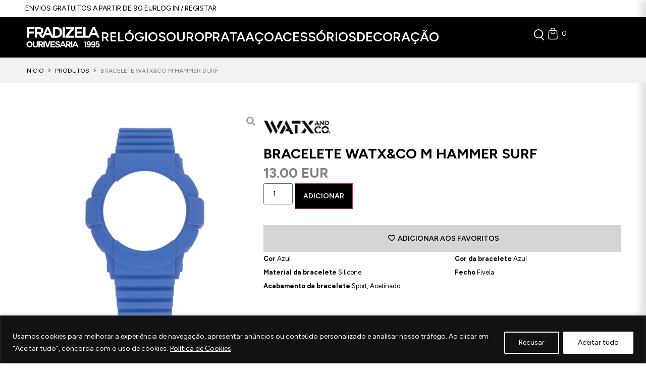

--- FILE ---
content_type: text/html; charset=UTF-8
request_url: https://fradizela.com/produto/bracelete-watxco-m-hammer-surf-blue-cowa2004/
body_size: 83302
content:
<!doctype html>
<html lang="pt-PT" prefix="og: https://ogp.me/ns#">
<head>
	<meta charset="UTF-8">
	<meta name="viewport" content="width=device-width, initial-scale=1">
	<link rel="profile" href="https://gmpg.org/xfn/11">
	
<!-- Search Engine Optimization by Rank Math - https://rankmath.com/ -->
<title>Bracelete Watx&amp;Co M Hammer Surf - Ourivesaria Fradizela</title>
<meta name="robots" content="follow, index, max-snippet:-1, max-video-preview:-1, max-image-preview:large"/>
<link rel="canonical" href="https://fradizela.com/produto/bracelete-watxco-m-hammer-surf-blue-cowa2004/" />
<meta property="og:locale" content="pt_PT" />
<meta property="og:type" content="product" />
<meta property="og:title" content="Bracelete Watx&amp;Co M Hammer Surf - Ourivesaria Fradizela" />
<meta property="og:url" content="https://fradizela.com/produto/bracelete-watxco-m-hammer-surf-blue-cowa2004/" />
<meta property="og:site_name" content="Ourivesaria Fradizela | Loja Online" />
<meta property="og:updated_time" content="2023-06-27T16:44:04+00:00" />
<meta property="og:image" content="https://fradizela.com/wp-content/uploads/2023/05/COWA2004.jpg" />
<meta property="og:image:secure_url" content="https://fradizela.com/wp-content/uploads/2023/05/COWA2004.jpg" />
<meta property="og:image:width" content="995" />
<meta property="og:image:height" content="995" />
<meta property="og:image:alt" content="Bracelete Watx&#038;Co M Hammer Surf" />
<meta property="og:image:type" content="image/jpeg" />
<meta property="product:price:amount" content="13" />
<meta property="product:price:currency" content="EUR" />
<meta property="product:availability" content="instock" />
<meta name="twitter:card" content="summary_large_image" />
<meta name="twitter:title" content="Bracelete Watx&amp;Co M Hammer Surf - Ourivesaria Fradizela" />
<meta name="twitter:image" content="https://fradizela.com/wp-content/uploads/2023/05/COWA2004.jpg" />
<meta name="twitter:label1" content="Price" />
<meta name="twitter:data1" content="13.00EUR" />
<meta name="twitter:label2" content="Availability" />
<meta name="twitter:data2" content="2 em stock" />
<script type="application/ld+json" class="rank-math-schema">{"@context":"https://schema.org","@graph":[{"@type":["LocalBusiness","Organization"],"@id":"https://fradizela.com/#organization","name":"Ourivesaria Fradizela","url":"https://fradizela.com","sameAs":["https://www.facebook.com/fradizela","https://www.instagram.com/ourivesaria.fradizela/"],"logo":{"@type":"ImageObject","@id":"https://fradizela.com/#logo","url":"https://fradizela.com/wp-content/uploads/2023/04/logo-fradizela.svg","contentUrl":"https://fradizela.com/wp-content/uploads/2023/04/logo-fradizela.svg","caption":"Ourivesaria Fradizela | Loja Online","inLanguage":"pt-PT"},"openingHours":["Monday,Tuesday,Wednesday,Thursday,Friday,Saturday,Sunday 09:00-17:00"],"image":{"@id":"https://fradizela.com/#logo"}},{"@type":"WebSite","@id":"https://fradizela.com/#website","url":"https://fradizela.com","name":"Ourivesaria Fradizela | Loja Online","alternateName":"Ourivesaria Fradizela","publisher":{"@id":"https://fradizela.com/#organization"},"inLanguage":"pt-PT"},{"@type":"ImageObject","@id":"https://fradizela.com/wp-content/uploads/2023/05/COWA2004.jpg","url":"https://fradizela.com/wp-content/uploads/2023/05/COWA2004.jpg","width":"995","height":"995","inLanguage":"pt-PT"},{"@type":"BreadcrumbList","@id":"https://fradizela.com/produto/bracelete-watxco-m-hammer-surf-blue-cowa2004/#breadcrumb","itemListElement":[{"@type":"ListItem","position":"1","item":{"@id":"https://fradizela.com","name":"In\u00edcio"}},{"@type":"ListItem","position":"2","item":{"@id":"https://fradizela.com/produto/bracelete-watxco-m-hammer-surf-blue-cowa2004/","name":"Bracelete Watx&#038;Co M Hammer Surf"}}]},{"@type":"ItemPage","@id":"https://fradizela.com/produto/bracelete-watxco-m-hammer-surf-blue-cowa2004/#webpage","url":"https://fradizela.com/produto/bracelete-watxco-m-hammer-surf-blue-cowa2004/","name":"Bracelete Watx&amp;Co M Hammer Surf - Ourivesaria Fradizela","datePublished":"2023-05-12T14:33:12+00:00","dateModified":"2023-06-27T16:44:04+00:00","isPartOf":{"@id":"https://fradizela.com/#website"},"primaryImageOfPage":{"@id":"https://fradizela.com/wp-content/uploads/2023/05/COWA2004.jpg"},"inLanguage":"pt-PT","breadcrumb":{"@id":"https://fradizela.com/produto/bracelete-watxco-m-hammer-surf-blue-cowa2004/#breadcrumb"}},{"@type":"Product","name":"Bracelete Watx&amp;Co M Hammer Surf - Ourivesaria Fradizela","sku":"COWA2004","category":"Acess\u00f3rios","mainEntityOfPage":{"@id":"https://fradizela.com/produto/bracelete-watxco-m-hammer-surf-blue-cowa2004/#webpage"},"image":[{"@type":"ImageObject","url":"https://fradizela.com/wp-content/uploads/2023/05/COWA2004.jpg","height":"995","width":"995"}],"offers":{"@type":"Offer","price":"13.00","priceCurrency":"EUR","priceValidUntil":"2027-12-31","availability":"http://schema.org/InStock","itemCondition":"NewCondition","url":"https://fradizela.com/produto/bracelete-watxco-m-hammer-surf-blue-cowa2004/","seller":{"@type":"Organization","@id":"https://fradizela.com/","name":"Ourivesaria Fradizela | Loja Online","url":"https://fradizela.com","logo":""}},"additionalProperty":[{"@type":"PropertyValue","name":"pa_marca","value":"Watx&amp;Co"},{"@type":"PropertyValue","name":"pa_bracelete","value":"Silicone"},{"@type":"PropertyValue","name":"pa_cor","value":"Azul"}],"@id":"https://fradizela.com/produto/bracelete-watxco-m-hammer-surf-blue-cowa2004/#richSnippet"}]}</script>
<!-- /Rank Math WordPress SEO plugin -->

<link rel='dns-prefetch' href='//www.googletagmanager.com' />
<link rel='dns-prefetch' href='//capi-automation.s3.us-east-2.amazonaws.com' />
<link rel="alternate" type="application/rss+xml" title="Ourivesaria Fradizela &raquo; Feed" href="https://fradizela.com/feed/" />
<link rel="alternate" type="application/rss+xml" title="Ourivesaria Fradizela &raquo; Feed de comentários" href="https://fradizela.com/comments/feed/" />
<link rel="alternate" type="application/rss+xml" title="Feed de comentários de Ourivesaria Fradizela &raquo; Bracelete Watx&#038;Co M Hammer Surf" href="https://fradizela.com/produto/bracelete-watxco-m-hammer-surf-blue-cowa2004/feed/" />
<link rel="alternate" title="oEmbed (JSON)" type="application/json+oembed" href="https://fradizela.com/wp-json/oembed/1.0/embed?url=https%3A%2F%2Ffradizela.com%2Fproduto%2Fbracelete-watxco-m-hammer-surf-blue-cowa2004%2F" />
<link rel="alternate" title="oEmbed (XML)" type="text/xml+oembed" href="https://fradizela.com/wp-json/oembed/1.0/embed?url=https%3A%2F%2Ffradizela.com%2Fproduto%2Fbracelete-watxco-m-hammer-surf-blue-cowa2004%2F&#038;format=xml" />
<style id='wp-img-auto-sizes-contain-inline-css'>
img:is([sizes=auto i],[sizes^="auto," i]){contain-intrinsic-size:3000px 1500px}
/*# sourceURL=wp-img-auto-sizes-contain-inline-css */
</style>
<link rel='stylesheet' id='hello-elementor-theme-style-css' href='https://fradizela.com/wp-content/themes/hello-elementor/assets/css/theme.css?ver=3.4.5' media='all' />
<link rel='stylesheet' id='jet-menu-hello-css' href='https://fradizela.com/wp-content/plugins/jet-menu/integration/themes/hello-elementor/assets/css/style.css?ver=2.4.18' media='all' />
<style id='wp-emoji-styles-inline-css'>

	img.wp-smiley, img.emoji {
		display: inline !important;
		border: none !important;
		box-shadow: none !important;
		height: 1em !important;
		width: 1em !important;
		margin: 0 0.07em !important;
		vertical-align: -0.1em !important;
		background: none !important;
		padding: 0 !important;
	}
/*# sourceURL=wp-emoji-styles-inline-css */
</style>
<link rel='stylesheet' id='wp-block-library-css' href='https://fradizela.com/wp-includes/css/dist/block-library/style.min.css?ver=6.9' media='all' />
<link rel='stylesheet' id='jet-engine-frontend-css' href='https://fradizela.com/wp-content/plugins/jet-engine/assets/css/frontend.css?ver=3.8.2' media='all' />
<style id='global-styles-inline-css'>
:root{--wp--preset--aspect-ratio--square: 1;--wp--preset--aspect-ratio--4-3: 4/3;--wp--preset--aspect-ratio--3-4: 3/4;--wp--preset--aspect-ratio--3-2: 3/2;--wp--preset--aspect-ratio--2-3: 2/3;--wp--preset--aspect-ratio--16-9: 16/9;--wp--preset--aspect-ratio--9-16: 9/16;--wp--preset--color--black: #000000;--wp--preset--color--cyan-bluish-gray: #abb8c3;--wp--preset--color--white: #ffffff;--wp--preset--color--pale-pink: #f78da7;--wp--preset--color--vivid-red: #cf2e2e;--wp--preset--color--luminous-vivid-orange: #ff6900;--wp--preset--color--luminous-vivid-amber: #fcb900;--wp--preset--color--light-green-cyan: #7bdcb5;--wp--preset--color--vivid-green-cyan: #00d084;--wp--preset--color--pale-cyan-blue: #8ed1fc;--wp--preset--color--vivid-cyan-blue: #0693e3;--wp--preset--color--vivid-purple: #9b51e0;--wp--preset--gradient--vivid-cyan-blue-to-vivid-purple: linear-gradient(135deg,rgb(6,147,227) 0%,rgb(155,81,224) 100%);--wp--preset--gradient--light-green-cyan-to-vivid-green-cyan: linear-gradient(135deg,rgb(122,220,180) 0%,rgb(0,208,130) 100%);--wp--preset--gradient--luminous-vivid-amber-to-luminous-vivid-orange: linear-gradient(135deg,rgb(252,185,0) 0%,rgb(255,105,0) 100%);--wp--preset--gradient--luminous-vivid-orange-to-vivid-red: linear-gradient(135deg,rgb(255,105,0) 0%,rgb(207,46,46) 100%);--wp--preset--gradient--very-light-gray-to-cyan-bluish-gray: linear-gradient(135deg,rgb(238,238,238) 0%,rgb(169,184,195) 100%);--wp--preset--gradient--cool-to-warm-spectrum: linear-gradient(135deg,rgb(74,234,220) 0%,rgb(151,120,209) 20%,rgb(207,42,186) 40%,rgb(238,44,130) 60%,rgb(251,105,98) 80%,rgb(254,248,76) 100%);--wp--preset--gradient--blush-light-purple: linear-gradient(135deg,rgb(255,206,236) 0%,rgb(152,150,240) 100%);--wp--preset--gradient--blush-bordeaux: linear-gradient(135deg,rgb(254,205,165) 0%,rgb(254,45,45) 50%,rgb(107,0,62) 100%);--wp--preset--gradient--luminous-dusk: linear-gradient(135deg,rgb(255,203,112) 0%,rgb(199,81,192) 50%,rgb(65,88,208) 100%);--wp--preset--gradient--pale-ocean: linear-gradient(135deg,rgb(255,245,203) 0%,rgb(182,227,212) 50%,rgb(51,167,181) 100%);--wp--preset--gradient--electric-grass: linear-gradient(135deg,rgb(202,248,128) 0%,rgb(113,206,126) 100%);--wp--preset--gradient--midnight: linear-gradient(135deg,rgb(2,3,129) 0%,rgb(40,116,252) 100%);--wp--preset--font-size--small: 13px;--wp--preset--font-size--medium: 20px;--wp--preset--font-size--large: 36px;--wp--preset--font-size--x-large: 42px;--wp--preset--spacing--20: 0.44rem;--wp--preset--spacing--30: 0.67rem;--wp--preset--spacing--40: 1rem;--wp--preset--spacing--50: 1.5rem;--wp--preset--spacing--60: 2.25rem;--wp--preset--spacing--70: 3.38rem;--wp--preset--spacing--80: 5.06rem;--wp--preset--shadow--natural: 6px 6px 9px rgba(0, 0, 0, 0.2);--wp--preset--shadow--deep: 12px 12px 50px rgba(0, 0, 0, 0.4);--wp--preset--shadow--sharp: 6px 6px 0px rgba(0, 0, 0, 0.2);--wp--preset--shadow--outlined: 6px 6px 0px -3px rgb(255, 255, 255), 6px 6px rgb(0, 0, 0);--wp--preset--shadow--crisp: 6px 6px 0px rgb(0, 0, 0);}:root { --wp--style--global--content-size: 800px;--wp--style--global--wide-size: 1200px; }:where(body) { margin: 0; }.wp-site-blocks > .alignleft { float: left; margin-right: 2em; }.wp-site-blocks > .alignright { float: right; margin-left: 2em; }.wp-site-blocks > .aligncenter { justify-content: center; margin-left: auto; margin-right: auto; }:where(.wp-site-blocks) > * { margin-block-start: 24px; margin-block-end: 0; }:where(.wp-site-blocks) > :first-child { margin-block-start: 0; }:where(.wp-site-blocks) > :last-child { margin-block-end: 0; }:root { --wp--style--block-gap: 24px; }:root :where(.is-layout-flow) > :first-child{margin-block-start: 0;}:root :where(.is-layout-flow) > :last-child{margin-block-end: 0;}:root :where(.is-layout-flow) > *{margin-block-start: 24px;margin-block-end: 0;}:root :where(.is-layout-constrained) > :first-child{margin-block-start: 0;}:root :where(.is-layout-constrained) > :last-child{margin-block-end: 0;}:root :where(.is-layout-constrained) > *{margin-block-start: 24px;margin-block-end: 0;}:root :where(.is-layout-flex){gap: 24px;}:root :where(.is-layout-grid){gap: 24px;}.is-layout-flow > .alignleft{float: left;margin-inline-start: 0;margin-inline-end: 2em;}.is-layout-flow > .alignright{float: right;margin-inline-start: 2em;margin-inline-end: 0;}.is-layout-flow > .aligncenter{margin-left: auto !important;margin-right: auto !important;}.is-layout-constrained > .alignleft{float: left;margin-inline-start: 0;margin-inline-end: 2em;}.is-layout-constrained > .alignright{float: right;margin-inline-start: 2em;margin-inline-end: 0;}.is-layout-constrained > .aligncenter{margin-left: auto !important;margin-right: auto !important;}.is-layout-constrained > :where(:not(.alignleft):not(.alignright):not(.alignfull)){max-width: var(--wp--style--global--content-size);margin-left: auto !important;margin-right: auto !important;}.is-layout-constrained > .alignwide{max-width: var(--wp--style--global--wide-size);}body .is-layout-flex{display: flex;}.is-layout-flex{flex-wrap: wrap;align-items: center;}.is-layout-flex > :is(*, div){margin: 0;}body .is-layout-grid{display: grid;}.is-layout-grid > :is(*, div){margin: 0;}body{padding-top: 0px;padding-right: 0px;padding-bottom: 0px;padding-left: 0px;}a:where(:not(.wp-element-button)){text-decoration: underline;}:root :where(.wp-element-button, .wp-block-button__link){background-color: #32373c;border-width: 0;color: #fff;font-family: inherit;font-size: inherit;font-style: inherit;font-weight: inherit;letter-spacing: inherit;line-height: inherit;padding-top: calc(0.667em + 2px);padding-right: calc(1.333em + 2px);padding-bottom: calc(0.667em + 2px);padding-left: calc(1.333em + 2px);text-decoration: none;text-transform: inherit;}.has-black-color{color: var(--wp--preset--color--black) !important;}.has-cyan-bluish-gray-color{color: var(--wp--preset--color--cyan-bluish-gray) !important;}.has-white-color{color: var(--wp--preset--color--white) !important;}.has-pale-pink-color{color: var(--wp--preset--color--pale-pink) !important;}.has-vivid-red-color{color: var(--wp--preset--color--vivid-red) !important;}.has-luminous-vivid-orange-color{color: var(--wp--preset--color--luminous-vivid-orange) !important;}.has-luminous-vivid-amber-color{color: var(--wp--preset--color--luminous-vivid-amber) !important;}.has-light-green-cyan-color{color: var(--wp--preset--color--light-green-cyan) !important;}.has-vivid-green-cyan-color{color: var(--wp--preset--color--vivid-green-cyan) !important;}.has-pale-cyan-blue-color{color: var(--wp--preset--color--pale-cyan-blue) !important;}.has-vivid-cyan-blue-color{color: var(--wp--preset--color--vivid-cyan-blue) !important;}.has-vivid-purple-color{color: var(--wp--preset--color--vivid-purple) !important;}.has-black-background-color{background-color: var(--wp--preset--color--black) !important;}.has-cyan-bluish-gray-background-color{background-color: var(--wp--preset--color--cyan-bluish-gray) !important;}.has-white-background-color{background-color: var(--wp--preset--color--white) !important;}.has-pale-pink-background-color{background-color: var(--wp--preset--color--pale-pink) !important;}.has-vivid-red-background-color{background-color: var(--wp--preset--color--vivid-red) !important;}.has-luminous-vivid-orange-background-color{background-color: var(--wp--preset--color--luminous-vivid-orange) !important;}.has-luminous-vivid-amber-background-color{background-color: var(--wp--preset--color--luminous-vivid-amber) !important;}.has-light-green-cyan-background-color{background-color: var(--wp--preset--color--light-green-cyan) !important;}.has-vivid-green-cyan-background-color{background-color: var(--wp--preset--color--vivid-green-cyan) !important;}.has-pale-cyan-blue-background-color{background-color: var(--wp--preset--color--pale-cyan-blue) !important;}.has-vivid-cyan-blue-background-color{background-color: var(--wp--preset--color--vivid-cyan-blue) !important;}.has-vivid-purple-background-color{background-color: var(--wp--preset--color--vivid-purple) !important;}.has-black-border-color{border-color: var(--wp--preset--color--black) !important;}.has-cyan-bluish-gray-border-color{border-color: var(--wp--preset--color--cyan-bluish-gray) !important;}.has-white-border-color{border-color: var(--wp--preset--color--white) !important;}.has-pale-pink-border-color{border-color: var(--wp--preset--color--pale-pink) !important;}.has-vivid-red-border-color{border-color: var(--wp--preset--color--vivid-red) !important;}.has-luminous-vivid-orange-border-color{border-color: var(--wp--preset--color--luminous-vivid-orange) !important;}.has-luminous-vivid-amber-border-color{border-color: var(--wp--preset--color--luminous-vivid-amber) !important;}.has-light-green-cyan-border-color{border-color: var(--wp--preset--color--light-green-cyan) !important;}.has-vivid-green-cyan-border-color{border-color: var(--wp--preset--color--vivid-green-cyan) !important;}.has-pale-cyan-blue-border-color{border-color: var(--wp--preset--color--pale-cyan-blue) !important;}.has-vivid-cyan-blue-border-color{border-color: var(--wp--preset--color--vivid-cyan-blue) !important;}.has-vivid-purple-border-color{border-color: var(--wp--preset--color--vivid-purple) !important;}.has-vivid-cyan-blue-to-vivid-purple-gradient-background{background: var(--wp--preset--gradient--vivid-cyan-blue-to-vivid-purple) !important;}.has-light-green-cyan-to-vivid-green-cyan-gradient-background{background: var(--wp--preset--gradient--light-green-cyan-to-vivid-green-cyan) !important;}.has-luminous-vivid-amber-to-luminous-vivid-orange-gradient-background{background: var(--wp--preset--gradient--luminous-vivid-amber-to-luminous-vivid-orange) !important;}.has-luminous-vivid-orange-to-vivid-red-gradient-background{background: var(--wp--preset--gradient--luminous-vivid-orange-to-vivid-red) !important;}.has-very-light-gray-to-cyan-bluish-gray-gradient-background{background: var(--wp--preset--gradient--very-light-gray-to-cyan-bluish-gray) !important;}.has-cool-to-warm-spectrum-gradient-background{background: var(--wp--preset--gradient--cool-to-warm-spectrum) !important;}.has-blush-light-purple-gradient-background{background: var(--wp--preset--gradient--blush-light-purple) !important;}.has-blush-bordeaux-gradient-background{background: var(--wp--preset--gradient--blush-bordeaux) !important;}.has-luminous-dusk-gradient-background{background: var(--wp--preset--gradient--luminous-dusk) !important;}.has-pale-ocean-gradient-background{background: var(--wp--preset--gradient--pale-ocean) !important;}.has-electric-grass-gradient-background{background: var(--wp--preset--gradient--electric-grass) !important;}.has-midnight-gradient-background{background: var(--wp--preset--gradient--midnight) !important;}.has-small-font-size{font-size: var(--wp--preset--font-size--small) !important;}.has-medium-font-size{font-size: var(--wp--preset--font-size--medium) !important;}.has-large-font-size{font-size: var(--wp--preset--font-size--large) !important;}.has-x-large-font-size{font-size: var(--wp--preset--font-size--x-large) !important;}
:root :where(.wp-block-pullquote){font-size: 1.5em;line-height: 1.6;}
/*# sourceURL=global-styles-inline-css */
</style>
<link rel='stylesheet' id='photoswipe-css' href='https://fradizela.com/wp-content/plugins/woocommerce/assets/css/photoswipe/photoswipe.min.css?ver=10.4.3' media='all' />
<link rel='stylesheet' id='photoswipe-default-skin-css' href='https://fradizela.com/wp-content/plugins/woocommerce/assets/css/photoswipe/default-skin/default-skin.min.css?ver=10.4.3' media='all' />
<link rel='stylesheet' id='woocommerce-layout-css' href='https://fradizela.com/wp-content/plugins/woocommerce/assets/css/woocommerce-layout.css?ver=10.4.3' media='all' />
<link rel='stylesheet' id='woocommerce-smallscreen-css' href='https://fradizela.com/wp-content/plugins/woocommerce/assets/css/woocommerce-smallscreen.css?ver=10.4.3' media='only screen and (max-width: 768px)' />
<link rel='stylesheet' id='woocommerce-general-css' href='https://fradizela.com/wp-content/plugins/woocommerce/assets/css/woocommerce.css?ver=10.4.3' media='all' />
<style id='woocommerce-inline-inline-css'>
.woocommerce form .form-row .required { visibility: visible; }
/*# sourceURL=woocommerce-inline-inline-css */
</style>
<link rel='stylesheet' id='hello-elementor-css' href='https://fradizela.com/wp-content/themes/hello-elementor/assets/css/reset.css?ver=3.4.5' media='all' />
<link rel='stylesheet' id='chld_thm_cfg_child-css' href='https://fradizela.com/wp-content/themes/fradizela-theme/style.css?ver=2.7.1.1684845488' media='all' />
<link rel='stylesheet' id='hello-elementor-header-footer-css' href='https://fradizela.com/wp-content/themes/hello-elementor/assets/css/header-footer.css?ver=3.4.5' media='all' />
<link rel='stylesheet' id='elementor-frontend-css' href='https://fradizela.com/wp-content/uploads/elementor/css/custom-frontend.min.css?ver=1768664929' media='all' />
<link rel='stylesheet' id='elementor-post-5-css' href='https://fradizela.com/wp-content/uploads/elementor/css/post-5.css?ver=1768664930' media='all' />
<link rel='stylesheet' id='jet-menu-public-styles-css' href='https://fradizela.com/wp-content/plugins/jet-menu/assets/public/css/public.css?ver=2.4.18' media='all' />
<link rel='stylesheet' id='widget-heading-css' href='https://fradizela.com/wp-content/plugins/elementor/assets/css/widget-heading.min.css?ver=3.34.0' media='all' />
<link rel='stylesheet' id='jet-elements-css' href='https://fradizela.com/wp-content/plugins/jet-elements/assets/css/jet-elements.css?ver=2.7.12.3' media='all' />
<link rel='stylesheet' id='jet-inline-svg-css' href='https://fradizela.com/wp-content/plugins/jet-elements/assets/css/addons/jet-inline-svg.css?ver=2.7.12.3' media='all' />
<link rel='stylesheet' id='widget-image-css' href='https://fradizela.com/wp-content/plugins/elementor/assets/css/widget-image.min.css?ver=3.34.0' media='all' />
<link rel='stylesheet' id='e-sticky-css' href='https://fradizela.com/wp-content/plugins/elementor-pro/assets/css/modules/sticky.min.css?ver=3.34.0' media='all' />
<link rel='stylesheet' id='widget-form-css' href='https://fradizela.com/wp-content/plugins/elementor-pro/assets/css/widget-form.min.css?ver=3.34.0' media='all' />
<link rel='stylesheet' id='widget-nav-menu-css' href='https://fradizela.com/wp-content/uploads/elementor/css/custom-pro-widget-nav-menu.min.css?ver=1768664930' media='all' />
<link rel='stylesheet' id='widget-icon-list-css' href='https://fradizela.com/wp-content/uploads/elementor/css/custom-widget-icon-list.min.css?ver=1768664929' media='all' />
<link rel='stylesheet' id='mediaelement-css' href='https://fradizela.com/wp-includes/js/mediaelement/mediaelementplayer-legacy.min.css?ver=4.2.17' media='all' />
<link rel='stylesheet' id='jet-gallery-frontend-css' href='https://fradizela.com/wp-content/plugins/jet-woo-product-gallery/assets/css/frontend.css?ver=2.2.4' media='all' />
<link rel='stylesheet' id='jet-gallery-widget-gallery-slider-css' href='https://fradizela.com/wp-content/plugins/jet-woo-product-gallery/assets/css/widgets/gallery-slider.css?ver=2.2.4' media='all' />
<link rel='stylesheet' id='swiper-css' href='https://fradizela.com/wp-content/plugins/elementor/assets/lib/swiper/v8/css/swiper.min.css?ver=8.4.5' media='all' />
<link rel='stylesheet' id='e-swiper-css' href='https://fradizela.com/wp-content/plugins/elementor/assets/css/conditionals/e-swiper.min.css?ver=3.34.0' media='all' />
<link rel='stylesheet' id='widget-woocommerce-product-add-to-cart-css' href='https://fradizela.com/wp-content/uploads/elementor/css/custom-pro-widget-woocommerce-product-add-to-cart.min.css?ver=1768664930' media='all' />
<link rel='stylesheet' id='jet-cw-frontend-css' href='https://fradizela.com/wp-content/plugins/jet-compare-wishlist/assets/css/frontend.css?ver=1.5.12.2' media='all' />
<link rel='stylesheet' id='jet-cw-widget-cw-button-css' href='https://fradizela.com/wp-content/plugins/jet-compare-wishlist/assets/css/widgets/cw-button.css?ver=1.5.12.2' media='all' />
<link rel='stylesheet' id='jet-blocks-css' href='https://fradizela.com/wp-content/uploads/elementor/css/custom-jet-blocks.css?ver=1.3.22' media='all' />
<link rel='stylesheet' id='elementor-icons-css' href='https://fradizela.com/wp-content/plugins/elementor/assets/lib/eicons/css/elementor-icons.min.css?ver=5.45.0' media='all' />
<link rel='stylesheet' id='jet-blog-css' href='https://fradizela.com/wp-content/plugins/jet-blog/assets/css/jet-blog.css?ver=2.4.7.1' media='all' />
<link rel='stylesheet' id='jet-tricks-frontend-css' href='https://fradizela.com/wp-content/plugins/jet-tricks/assets/css/jet-tricks-frontend.css?ver=1.5.9' media='all' />
<link rel='stylesheet' id='elementor-post-8-css' href='https://fradizela.com/wp-content/uploads/elementor/css/post-8.css?ver=1768664931' media='all' />
<link rel='stylesheet' id='elementor-post-138-css' href='https://fradizela.com/wp-content/uploads/elementor/css/post-138.css?ver=1768664932' media='all' />
<link rel='stylesheet' id='elementor-post-249-css' href='https://fradizela.com/wp-content/uploads/elementor/css/post-249.css?ver=1768664932' media='all' />
<link rel='stylesheet' id='elementor-post-210-css' href='https://fradizela.com/wp-content/uploads/elementor/css/post-210.css?ver=1768664933' media='all' />
<link rel='stylesheet' id='elementor-post-5090-css' href='https://fradizela.com/wp-content/uploads/elementor/css/post-5090.css?ver=1768664933' media='all' />
<link rel='stylesheet' id='elementor-icons-shared-0-css' href='https://fradizela.com/wp-content/plugins/elementor/assets/lib/font-awesome/css/fontawesome.min.css?ver=5.15.3' media='all' />
<link rel='stylesheet' id='elementor-icons-fa-solid-css' href='https://fradizela.com/wp-content/plugins/elementor/assets/lib/font-awesome/css/solid.min.css?ver=5.15.3' media='all' />
<link rel='stylesheet' id='elementor-icons-fa-brands-css' href='https://fradizela.com/wp-content/plugins/elementor/assets/lib/font-awesome/css/brands.min.css?ver=5.15.3' media='all' />
<link rel='stylesheet' id='elementor-icons-fa-regular-css' href='https://fradizela.com/wp-content/plugins/elementor/assets/lib/font-awesome/css/regular.min.css?ver=5.15.3' media='all' />
<script id="woocommerce-google-analytics-integration-gtag-js-after">
/* Google Analytics for WooCommerce (gtag.js) */
					window.dataLayer = window.dataLayer || [];
					function gtag(){dataLayer.push(arguments);}
					// Set up default consent state.
					for ( const mode of [{"analytics_storage":"denied","ad_storage":"denied","ad_user_data":"denied","ad_personalization":"denied","region":["AT","BE","BG","HR","CY","CZ","DK","EE","FI","FR","DE","GR","HU","IS","IE","IT","LV","LI","LT","LU","MT","NL","NO","PL","PT","RO","SK","SI","ES","SE","GB","CH"]}] || [] ) {
						gtag( "consent", "default", { "wait_for_update": 500, ...mode } );
					}
					gtag("js", new Date());
					gtag("set", "developer_id.dOGY3NW", true);
					gtag("config", "G-YWC650LPYY", {"track_404":true,"allow_google_signals":true,"logged_in":false,"linker":{"domains":[],"allow_incoming":false},"custom_map":{"dimension1":"logged_in"}});
//# sourceURL=woocommerce-google-analytics-integration-gtag-js-after
</script>
<script id="cookie-law-info-js-extra">
var _ckyConfig = {"_ipData":[],"_assetsURL":"https://fradizela.com/wp-content/plugins/cookie-law-info/lite/frontend/images/","_publicURL":"https://fradizela.com","_expiry":"365","_categories":[{"name":"Necessary","slug":"necessary","isNecessary":true,"ccpaDoNotSell":true,"cookies":[],"active":true,"defaultConsent":{"gdpr":true,"ccpa":true}},{"name":"Functional","slug":"functional","isNecessary":false,"ccpaDoNotSell":true,"cookies":[],"active":true,"defaultConsent":{"gdpr":false,"ccpa":false}},{"name":"Analytics","slug":"analytics","isNecessary":false,"ccpaDoNotSell":true,"cookies":[],"active":true,"defaultConsent":{"gdpr":false,"ccpa":false}},{"name":"Performance","slug":"performance","isNecessary":false,"ccpaDoNotSell":true,"cookies":[],"active":true,"defaultConsent":{"gdpr":false,"ccpa":false}},{"name":"Advertisement","slug":"advertisement","isNecessary":false,"ccpaDoNotSell":true,"cookies":[],"active":true,"defaultConsent":{"gdpr":false,"ccpa":false}}],"_activeLaw":"gdpr","_rootDomain":"","_block":"1","_showBanner":"1","_bannerConfig":{"settings":{"type":"banner","preferenceCenterType":"popup","position":"bottom","applicableLaw":"gdpr"},"behaviours":{"reloadBannerOnAccept":false,"loadAnalyticsByDefault":false,"animations":{"onLoad":"animate","onHide":"sticky"}},"config":{"revisitConsent":{"status":false,"tag":"revisit-consent","position":"bottom-left","meta":{"url":"#"},"styles":{"background-color":"#0056a7"},"elements":{"title":{"type":"text","tag":"revisit-consent-title","status":true,"styles":{"color":"#0056a7"}}}},"preferenceCenter":{"toggle":{"status":true,"tag":"detail-category-toggle","type":"toggle","states":{"active":{"styles":{"background-color":"#1863DC"}},"inactive":{"styles":{"background-color":"#D0D5D2"}}}}},"categoryPreview":{"status":false,"toggle":{"status":true,"tag":"detail-category-preview-toggle","type":"toggle","states":{"active":{"styles":{"background-color":"#1863DC"}},"inactive":{"styles":{"background-color":"#D0D5D2"}}}}},"videoPlaceholder":{"status":true,"styles":{"background-color":"#000000","border-color":"#000000","color":"#ffffff"}},"readMore":{"status":true,"tag":"readmore-button","type":"link","meta":{"noFollow":true,"newTab":true},"styles":{"color":"#FFFFFF","background-color":"transparent","border-color":"transparent"}},"showMore":{"status":true,"tag":"show-desc-button","type":"button","styles":{"color":"#1863DC"}},"showLess":{"status":true,"tag":"hide-desc-button","type":"button","styles":{"color":"#1863DC"}},"alwaysActive":{"status":true,"tag":"always-active","styles":{"color":"#008000"}},"manualLinks":{"status":true,"tag":"manual-links","type":"link","styles":{"color":"#1863DC"}},"auditTable":{"status":false},"optOption":{"status":true,"toggle":{"status":true,"tag":"optout-option-toggle","type":"toggle","states":{"active":{"styles":{"background-color":"#1863dc"}},"inactive":{"styles":{"background-color":"#d0d5d2"}}}}}}},"_version":"3.3.9","_logConsent":"1","_tags":[{"tag":"accept-button","styles":{"color":"#000","background-color":"#FFFFFF","border-color":"#FFFFFF"}},{"tag":"reject-button","styles":{"color":"#fff","background-color":"transparent","border-color":"#fff"}},{"tag":"settings-button","styles":{"color":"#d0d0d0","background-color":"transparent","border-color":"#d0d0d0"}},{"tag":"readmore-button","styles":{"color":"#FFFFFF","background-color":"transparent","border-color":"transparent"}},{"tag":"donotsell-button","styles":{"color":"#1863dc","background-color":"transparent","border-color":"transparent"}},{"tag":"show-desc-button","styles":{"color":"#1863DC"}},{"tag":"hide-desc-button","styles":{"color":"#1863DC"}},{"tag":"cky-always-active","styles":[]},{"tag":"cky-link","styles":[]},{"tag":"accept-button","styles":{"color":"#000","background-color":"#FFFFFF","border-color":"#FFFFFF"}},{"tag":"revisit-consent","styles":{"background-color":"#0056a7"}}],"_shortCodes":[{"key":"cky_readmore","content":"\u003Ca href=\"https://fradizela.com/politica-privacidade/\" class=\"cky-policy\" aria-label=\"Pol\u00edtica de Cookies\" target=\"_blank\" rel=\"noopener\" data-cky-tag=\"readmore-button\"\u003EPol\u00edtica de Cookies\u003C/a\u003E","tag":"readmore-button","status":true,"attributes":{"rel":"nofollow","target":"_blank"}},{"key":"cky_show_desc","content":"\u003Cbutton class=\"cky-show-desc-btn\" data-cky-tag=\"show-desc-button\" aria-label=\"Show more\"\u003EShow more\u003C/button\u003E","tag":"show-desc-button","status":true,"attributes":[]},{"key":"cky_hide_desc","content":"\u003Cbutton class=\"cky-show-desc-btn\" data-cky-tag=\"hide-desc-button\" aria-label=\"Show less\"\u003EShow less\u003C/button\u003E","tag":"hide-desc-button","status":true,"attributes":[]},{"key":"cky_optout_show_desc","content":"[cky_optout_show_desc]","tag":"optout-show-desc-button","status":true,"attributes":[]},{"key":"cky_optout_hide_desc","content":"[cky_optout_hide_desc]","tag":"optout-hide-desc-button","status":true,"attributes":[]},{"key":"cky_category_toggle_label","content":"[cky_{{status}}_category_label] [cky_preference_{{category_slug}}_title]","tag":"","status":true,"attributes":[]},{"key":"cky_enable_category_label","content":"Enable","tag":"","status":true,"attributes":[]},{"key":"cky_disable_category_label","content":"Disable","tag":"","status":true,"attributes":[]},{"key":"cky_video_placeholder","content":"\u003Cdiv class=\"video-placeholder-normal\" data-cky-tag=\"video-placeholder\" id=\"[UNIQUEID]\"\u003E\u003Cp class=\"video-placeholder-text-normal\" data-cky-tag=\"placeholder-title\"\u003EPlease accept cookies to access this content\u003C/p\u003E\u003C/div\u003E","tag":"","status":true,"attributes":[]},{"key":"cky_enable_optout_label","content":"Enable","tag":"","status":true,"attributes":[]},{"key":"cky_disable_optout_label","content":"Disable","tag":"","status":true,"attributes":[]},{"key":"cky_optout_toggle_label","content":"[cky_{{status}}_optout_label] [cky_optout_option_title]","tag":"","status":true,"attributes":[]},{"key":"cky_optout_option_title","content":"Do Not Sell or Share My Personal Information","tag":"","status":true,"attributes":[]},{"key":"cky_optout_close_label","content":"Close","tag":"","status":true,"attributes":[]},{"key":"cky_preference_close_label","content":"Close","tag":"","status":true,"attributes":[]}],"_rtl":"","_language":"en","_providersToBlock":[]};
var _ckyStyles = {"css":".cky-overlay{background: #000000; opacity: 0.4; position: fixed; top: 0; left: 0; width: 100%; height: 100%; z-index: 99999999;}.cky-hide{display: none;}.cky-btn-revisit-wrapper{display: flex; align-items: center; justify-content: center; background: #0056a7; width: 45px; height: 45px; border-radius: 50%; position: fixed; z-index: 999999; cursor: pointer;}.cky-revisit-bottom-left{bottom: 15px; left: 15px;}.cky-revisit-bottom-right{bottom: 15px; right: 15px;}.cky-btn-revisit-wrapper .cky-btn-revisit{display: flex; align-items: center; justify-content: center; background: none; border: none; cursor: pointer; position: relative; margin: 0; padding: 0;}.cky-btn-revisit-wrapper .cky-btn-revisit img{max-width: fit-content; margin: 0; height: 30px; width: 30px;}.cky-revisit-bottom-left:hover::before{content: attr(data-tooltip); position: absolute; background: #4e4b66; color: #ffffff; left: calc(100% + 7px); font-size: 12px; line-height: 16px; width: max-content; padding: 4px 8px; border-radius: 4px;}.cky-revisit-bottom-left:hover::after{position: absolute; content: \"\"; border: 5px solid transparent; left: calc(100% + 2px); border-left-width: 0; border-right-color: #4e4b66;}.cky-revisit-bottom-right:hover::before{content: attr(data-tooltip); position: absolute; background: #4e4b66; color: #ffffff; right: calc(100% + 7px); font-size: 12px; line-height: 16px; width: max-content; padding: 4px 8px; border-radius: 4px;}.cky-revisit-bottom-right:hover::after{position: absolute; content: \"\"; border: 5px solid transparent; right: calc(100% + 2px); border-right-width: 0; border-left-color: #4e4b66;}.cky-revisit-hide{display: none;}.cky-consent-container{position: fixed; width: 100%; box-sizing: border-box; z-index: 9999999;}.cky-consent-container .cky-consent-bar{background: #ffffff; border: 1px solid; padding: 16.5px 24px; box-shadow: 0 -1px 10px 0 #acabab4d;}.cky-banner-bottom{bottom: 0; left: 0;}.cky-banner-top{top: 0; left: 0;}.cky-custom-brand-logo-wrapper .cky-custom-brand-logo{width: 100px; height: auto; margin: 0 0 12px 0;}.cky-notice .cky-title{color: #212121; font-weight: 700; font-size: 18px; line-height: 24px; margin: 0 0 12px 0;}.cky-notice-group{display: flex; justify-content: space-between; align-items: center; font-size: 14px; line-height: 24px; font-weight: 400;}.cky-notice-des *,.cky-preference-content-wrapper *,.cky-accordion-header-des *,.cky-gpc-wrapper .cky-gpc-desc *{font-size: 14px;}.cky-notice-des{color: #212121; font-size: 14px; line-height: 24px; font-weight: 400;}.cky-notice-des img{height: 25px; width: 25px;}.cky-consent-bar .cky-notice-des p,.cky-gpc-wrapper .cky-gpc-desc p,.cky-preference-body-wrapper .cky-preference-content-wrapper p,.cky-accordion-header-wrapper .cky-accordion-header-des p,.cky-cookie-des-table li div:last-child p{color: inherit; margin-top: 0; overflow-wrap: break-word;}.cky-notice-des P:last-child,.cky-preference-content-wrapper p:last-child,.cky-cookie-des-table li div:last-child p:last-child,.cky-gpc-wrapper .cky-gpc-desc p:last-child{margin-bottom: 0;}.cky-notice-des a.cky-policy,.cky-notice-des button.cky-policy{font-size: 14px; color: #1863dc; white-space: nowrap; cursor: pointer; background: transparent; border: 1px solid; text-decoration: underline;}.cky-notice-des button.cky-policy{padding: 0;}.cky-notice-des a.cky-policy:focus-visible,.cky-notice-des button.cky-policy:focus-visible,.cky-preference-content-wrapper .cky-show-desc-btn:focus-visible,.cky-accordion-header .cky-accordion-btn:focus-visible,.cky-preference-header .cky-btn-close:focus-visible,.cky-switch input[type=\"checkbox\"]:focus-visible,.cky-footer-wrapper a:focus-visible,.cky-btn:focus-visible{outline: 2px solid #1863dc; outline-offset: 2px;}.cky-btn:focus:not(:focus-visible),.cky-accordion-header .cky-accordion-btn:focus:not(:focus-visible),.cky-preference-content-wrapper .cky-show-desc-btn:focus:not(:focus-visible),.cky-btn-revisit-wrapper .cky-btn-revisit:focus:not(:focus-visible),.cky-preference-header .cky-btn-close:focus:not(:focus-visible),.cky-consent-bar .cky-banner-btn-close:focus:not(:focus-visible){outline: 0;}button.cky-show-desc-btn:not(:hover):not(:active){color: #1863dc; background: transparent;}button.cky-accordion-btn:not(:hover):not(:active),button.cky-banner-btn-close:not(:hover):not(:active),button.cky-btn-close:not(:hover):not(:active),button.cky-btn-revisit:not(:hover):not(:active){background: transparent;}.cky-consent-bar button:hover,.cky-modal.cky-modal-open button:hover,.cky-consent-bar button:focus,.cky-modal.cky-modal-open button:focus{text-decoration: none;}.cky-notice-btn-wrapper{display: flex; justify-content: center; align-items: center; margin-left: 15px;}.cky-notice-btn-wrapper .cky-btn{text-shadow: none; box-shadow: none;}.cky-btn{font-size: 14px; font-family: inherit; line-height: 24px; padding: 8px 27px; font-weight: 500; margin: 0 8px 0 0; border-radius: 2px; white-space: nowrap; cursor: pointer; text-align: center; text-transform: none; min-height: 0;}.cky-btn:hover{opacity: 0.8;}.cky-btn-customize{color: #1863dc; background: transparent; border: 2px solid #1863dc;}.cky-btn-reject{color: #1863dc; background: transparent; border: 2px solid #1863dc;}.cky-btn-accept{background: #1863dc; color: #ffffff; border: 2px solid #1863dc;}.cky-btn:last-child{margin-right: 0;}@media (max-width: 768px){.cky-notice-group{display: block;}.cky-notice-btn-wrapper{margin-left: 0;}.cky-notice-btn-wrapper .cky-btn{flex: auto; max-width: 100%; margin-top: 10px; white-space: unset;}}@media (max-width: 576px){.cky-notice-btn-wrapper{flex-direction: column;}.cky-custom-brand-logo-wrapper, .cky-notice .cky-title, .cky-notice-des, .cky-notice-btn-wrapper{padding: 0 28px;}.cky-consent-container .cky-consent-bar{padding: 16.5px 0;}.cky-notice-des{max-height: 40vh; overflow-y: scroll;}.cky-notice-btn-wrapper .cky-btn{width: 100%; padding: 8px; margin-right: 0;}.cky-notice-btn-wrapper .cky-btn-accept{order: 1;}.cky-notice-btn-wrapper .cky-btn-reject{order: 3;}.cky-notice-btn-wrapper .cky-btn-customize{order: 2;}}@media (max-width: 425px){.cky-custom-brand-logo-wrapper, .cky-notice .cky-title, .cky-notice-des, .cky-notice-btn-wrapper{padding: 0 24px;}.cky-notice-btn-wrapper{flex-direction: column;}.cky-btn{width: 100%; margin: 10px 0 0 0;}.cky-notice-btn-wrapper .cky-btn-customize{order: 2;}.cky-notice-btn-wrapper .cky-btn-reject{order: 3;}.cky-notice-btn-wrapper .cky-btn-accept{order: 1; margin-top: 16px;}}@media (max-width: 352px){.cky-notice .cky-title{font-size: 16px;}.cky-notice-des *{font-size: 12px;}.cky-notice-des, .cky-btn{font-size: 12px;}}.cky-modal.cky-modal-open{display: flex; visibility: visible; -webkit-transform: translate(-50%, -50%); -moz-transform: translate(-50%, -50%); -ms-transform: translate(-50%, -50%); -o-transform: translate(-50%, -50%); transform: translate(-50%, -50%); top: 50%; left: 50%; transition: all 1s ease;}.cky-modal{box-shadow: 0 32px 68px rgba(0, 0, 0, 0.3); margin: 0 auto; position: fixed; max-width: 100%; background: #ffffff; top: 50%; box-sizing: border-box; border-radius: 6px; z-index: 999999999; color: #212121; -webkit-transform: translate(-50%, 100%); -moz-transform: translate(-50%, 100%); -ms-transform: translate(-50%, 100%); -o-transform: translate(-50%, 100%); transform: translate(-50%, 100%); visibility: hidden; transition: all 0s ease;}.cky-preference-center{max-height: 79vh; overflow: hidden; width: 845px; overflow: hidden; flex: 1 1 0; display: flex; flex-direction: column; border-radius: 6px;}.cky-preference-header{display: flex; align-items: center; justify-content: space-between; padding: 22px 24px; border-bottom: 1px solid;}.cky-preference-header .cky-preference-title{font-size: 18px; font-weight: 700; line-height: 24px;}.cky-preference-header .cky-btn-close{margin: 0; cursor: pointer; vertical-align: middle; padding: 0; background: none; border: none; width: auto; height: auto; min-height: 0; line-height: 0; text-shadow: none; box-shadow: none;}.cky-preference-header .cky-btn-close img{margin: 0; height: 10px; width: 10px;}.cky-preference-body-wrapper{padding: 0 24px; flex: 1; overflow: auto; box-sizing: border-box;}.cky-preference-content-wrapper,.cky-gpc-wrapper .cky-gpc-desc{font-size: 14px; line-height: 24px; font-weight: 400; padding: 12px 0;}.cky-preference-content-wrapper{border-bottom: 1px solid;}.cky-preference-content-wrapper img{height: 25px; width: 25px;}.cky-preference-content-wrapper .cky-show-desc-btn{font-size: 14px; font-family: inherit; color: #1863dc; text-decoration: none; line-height: 24px; padding: 0; margin: 0; white-space: nowrap; cursor: pointer; background: transparent; border-color: transparent; text-transform: none; min-height: 0; text-shadow: none; box-shadow: none;}.cky-accordion-wrapper{margin-bottom: 10px;}.cky-accordion{border-bottom: 1px solid;}.cky-accordion:last-child{border-bottom: none;}.cky-accordion .cky-accordion-item{display: flex; margin-top: 10px;}.cky-accordion .cky-accordion-body{display: none;}.cky-accordion.cky-accordion-active .cky-accordion-body{display: block; padding: 0 22px; margin-bottom: 16px;}.cky-accordion-header-wrapper{cursor: pointer; width: 100%;}.cky-accordion-item .cky-accordion-header{display: flex; justify-content: space-between; align-items: center;}.cky-accordion-header .cky-accordion-btn{font-size: 16px; font-family: inherit; color: #212121; line-height: 24px; background: none; border: none; font-weight: 700; padding: 0; margin: 0; cursor: pointer; text-transform: none; min-height: 0; text-shadow: none; box-shadow: none;}.cky-accordion-header .cky-always-active{color: #008000; font-weight: 600; line-height: 24px; font-size: 14px;}.cky-accordion-header-des{font-size: 14px; line-height: 24px; margin: 10px 0 16px 0;}.cky-accordion-chevron{margin-right: 22px; position: relative; cursor: pointer;}.cky-accordion-chevron-hide{display: none;}.cky-accordion .cky-accordion-chevron i::before{content: \"\"; position: absolute; border-right: 1.4px solid; border-bottom: 1.4px solid; border-color: inherit; height: 6px; width: 6px; -webkit-transform: rotate(-45deg); -moz-transform: rotate(-45deg); -ms-transform: rotate(-45deg); -o-transform: rotate(-45deg); transform: rotate(-45deg); transition: all 0.2s ease-in-out; top: 8px;}.cky-accordion.cky-accordion-active .cky-accordion-chevron i::before{-webkit-transform: rotate(45deg); -moz-transform: rotate(45deg); -ms-transform: rotate(45deg); -o-transform: rotate(45deg); transform: rotate(45deg);}.cky-audit-table{background: #f4f4f4; border-radius: 6px;}.cky-audit-table .cky-empty-cookies-text{color: inherit; font-size: 12px; line-height: 24px; margin: 0; padding: 10px;}.cky-audit-table .cky-cookie-des-table{font-size: 12px; line-height: 24px; font-weight: normal; padding: 15px 10px; border-bottom: 1px solid; border-bottom-color: inherit; margin: 0;}.cky-audit-table .cky-cookie-des-table:last-child{border-bottom: none;}.cky-audit-table .cky-cookie-des-table li{list-style-type: none; display: flex; padding: 3px 0;}.cky-audit-table .cky-cookie-des-table li:first-child{padding-top: 0;}.cky-cookie-des-table li div:first-child{width: 100px; font-weight: 600; word-break: break-word; word-wrap: break-word;}.cky-cookie-des-table li div:last-child{flex: 1; word-break: break-word; word-wrap: break-word; margin-left: 8px;}.cky-footer-shadow{display: block; width: 100%; height: 40px; background: linear-gradient(180deg, rgba(255, 255, 255, 0) 0%, #ffffff 100%); position: absolute; bottom: calc(100% - 1px);}.cky-footer-wrapper{position: relative;}.cky-prefrence-btn-wrapper{display: flex; flex-wrap: wrap; align-items: center; justify-content: center; padding: 22px 24px; border-top: 1px solid;}.cky-prefrence-btn-wrapper .cky-btn{flex: auto; max-width: 100%; text-shadow: none; box-shadow: none;}.cky-btn-preferences{color: #1863dc; background: transparent; border: 2px solid #1863dc;}.cky-preference-header,.cky-preference-body-wrapper,.cky-preference-content-wrapper,.cky-accordion-wrapper,.cky-accordion,.cky-accordion-wrapper,.cky-footer-wrapper,.cky-prefrence-btn-wrapper{border-color: inherit;}@media (max-width: 845px){.cky-modal{max-width: calc(100% - 16px);}}@media (max-width: 576px){.cky-modal{max-width: 100%;}.cky-preference-center{max-height: 100vh;}.cky-prefrence-btn-wrapper{flex-direction: column;}.cky-accordion.cky-accordion-active .cky-accordion-body{padding-right: 0;}.cky-prefrence-btn-wrapper .cky-btn{width: 100%; margin: 10px 0 0 0;}.cky-prefrence-btn-wrapper .cky-btn-reject{order: 3;}.cky-prefrence-btn-wrapper .cky-btn-accept{order: 1; margin-top: 0;}.cky-prefrence-btn-wrapper .cky-btn-preferences{order: 2;}}@media (max-width: 425px){.cky-accordion-chevron{margin-right: 15px;}.cky-notice-btn-wrapper{margin-top: 0;}.cky-accordion.cky-accordion-active .cky-accordion-body{padding: 0 15px;}}@media (max-width: 352px){.cky-preference-header .cky-preference-title{font-size: 16px;}.cky-preference-header{padding: 16px 24px;}.cky-preference-content-wrapper *, .cky-accordion-header-des *{font-size: 12px;}.cky-preference-content-wrapper, .cky-preference-content-wrapper .cky-show-more, .cky-accordion-header .cky-always-active, .cky-accordion-header-des, .cky-preference-content-wrapper .cky-show-desc-btn, .cky-notice-des a.cky-policy{font-size: 12px;}.cky-accordion-header .cky-accordion-btn{font-size: 14px;}}.cky-switch{display: flex;}.cky-switch input[type=\"checkbox\"]{position: relative; width: 44px; height: 24px; margin: 0; background: #d0d5d2; -webkit-appearance: none; border-radius: 50px; cursor: pointer; outline: 0; border: none; top: 0;}.cky-switch input[type=\"checkbox\"]:checked{background: #1863dc;}.cky-switch input[type=\"checkbox\"]:before{position: absolute; content: \"\"; height: 20px; width: 20px; left: 2px; bottom: 2px; border-radius: 50%; background-color: white; -webkit-transition: 0.4s; transition: 0.4s; margin: 0;}.cky-switch input[type=\"checkbox\"]:after{display: none;}.cky-switch input[type=\"checkbox\"]:checked:before{-webkit-transform: translateX(20px); -ms-transform: translateX(20px); transform: translateX(20px);}@media (max-width: 425px){.cky-switch input[type=\"checkbox\"]{width: 38px; height: 21px;}.cky-switch input[type=\"checkbox\"]:before{height: 17px; width: 17px;}.cky-switch input[type=\"checkbox\"]:checked:before{-webkit-transform: translateX(17px); -ms-transform: translateX(17px); transform: translateX(17px);}}.cky-consent-bar .cky-banner-btn-close{position: absolute; right: 9px; top: 5px; background: none; border: none; cursor: pointer; padding: 0; margin: 0; min-height: 0; line-height: 0; height: auto; width: auto; text-shadow: none; box-shadow: none;}.cky-consent-bar .cky-banner-btn-close img{height: 9px; width: 9px; margin: 0;}.cky-notice-btn-wrapper .cky-btn-do-not-sell{font-size: 14px; line-height: 24px; padding: 6px 0; margin: 0; font-weight: 500; background: none; border-radius: 2px; border: none; cursor: pointer; text-align: left; color: #1863dc; background: transparent; border-color: transparent; box-shadow: none; text-shadow: none;}.cky-consent-bar .cky-banner-btn-close:focus-visible,.cky-notice-btn-wrapper .cky-btn-do-not-sell:focus-visible,.cky-opt-out-btn-wrapper .cky-btn:focus-visible,.cky-opt-out-checkbox-wrapper input[type=\"checkbox\"].cky-opt-out-checkbox:focus-visible{outline: 2px solid #1863dc; outline-offset: 2px;}@media (max-width: 768px){.cky-notice-btn-wrapper{margin-left: 0; margin-top: 10px; justify-content: left;}.cky-notice-btn-wrapper .cky-btn-do-not-sell{padding: 0;}}@media (max-width: 352px){.cky-notice-btn-wrapper .cky-btn-do-not-sell, .cky-notice-des a.cky-policy{font-size: 12px;}}.cky-opt-out-wrapper{padding: 12px 0;}.cky-opt-out-wrapper .cky-opt-out-checkbox-wrapper{display: flex; align-items: center;}.cky-opt-out-checkbox-wrapper .cky-opt-out-checkbox-label{font-size: 16px; font-weight: 700; line-height: 24px; margin: 0 0 0 12px; cursor: pointer;}.cky-opt-out-checkbox-wrapper input[type=\"checkbox\"].cky-opt-out-checkbox{background-color: #ffffff; border: 1px solid black; width: 20px; height: 18.5px; margin: 0; -webkit-appearance: none; position: relative; display: flex; align-items: center; justify-content: center; border-radius: 2px; cursor: pointer;}.cky-opt-out-checkbox-wrapper input[type=\"checkbox\"].cky-opt-out-checkbox:checked{background-color: #1863dc; border: none;}.cky-opt-out-checkbox-wrapper input[type=\"checkbox\"].cky-opt-out-checkbox:checked::after{left: 6px; bottom: 4px; width: 7px; height: 13px; border: solid #ffffff; border-width: 0 3px 3px 0; border-radius: 2px; -webkit-transform: rotate(45deg); -ms-transform: rotate(45deg); transform: rotate(45deg); content: \"\"; position: absolute; box-sizing: border-box;}.cky-opt-out-checkbox-wrapper.cky-disabled .cky-opt-out-checkbox-label,.cky-opt-out-checkbox-wrapper.cky-disabled input[type=\"checkbox\"].cky-opt-out-checkbox{cursor: no-drop;}.cky-gpc-wrapper{margin: 0 0 0 32px;}.cky-footer-wrapper .cky-opt-out-btn-wrapper{display: flex; flex-wrap: wrap; align-items: center; justify-content: center; padding: 22px 24px;}.cky-opt-out-btn-wrapper .cky-btn{flex: auto; max-width: 100%; text-shadow: none; box-shadow: none;}.cky-opt-out-btn-wrapper .cky-btn-cancel{border: 1px solid #dedfe0; background: transparent; color: #858585;}.cky-opt-out-btn-wrapper .cky-btn-confirm{background: #1863dc; color: #ffffff; border: 1px solid #1863dc;}@media (max-width: 352px){.cky-opt-out-checkbox-wrapper .cky-opt-out-checkbox-label{font-size: 14px;}.cky-gpc-wrapper .cky-gpc-desc, .cky-gpc-wrapper .cky-gpc-desc *{font-size: 12px;}.cky-opt-out-checkbox-wrapper input[type=\"checkbox\"].cky-opt-out-checkbox{width: 16px; height: 16px;}.cky-opt-out-checkbox-wrapper input[type=\"checkbox\"].cky-opt-out-checkbox:checked::after{left: 5px; bottom: 4px; width: 3px; height: 9px;}.cky-gpc-wrapper{margin: 0 0 0 28px;}}.video-placeholder-youtube{background-size: 100% 100%; background-position: center; background-repeat: no-repeat; background-color: #b2b0b059; position: relative; display: flex; align-items: center; justify-content: center; max-width: 100%;}.video-placeholder-text-youtube{text-align: center; align-items: center; padding: 10px 16px; background-color: #000000cc; color: #ffffff; border: 1px solid; border-radius: 2px; cursor: pointer;}.video-placeholder-normal{background-image: url(\"/wp-content/plugins/cookie-law-info/lite/frontend/images/placeholder.svg\"); background-size: 80px; background-position: center; background-repeat: no-repeat; background-color: #b2b0b059; position: relative; display: flex; align-items: flex-end; justify-content: center; max-width: 100%;}.video-placeholder-text-normal{align-items: center; padding: 10px 16px; text-align: center; border: 1px solid; border-radius: 2px; cursor: pointer;}.cky-rtl{direction: rtl; text-align: right;}.cky-rtl .cky-banner-btn-close{left: 9px; right: auto;}.cky-rtl .cky-notice-btn-wrapper .cky-btn:last-child{margin-right: 8px;}.cky-rtl .cky-notice-btn-wrapper .cky-btn:first-child{margin-right: 0;}.cky-rtl .cky-notice-btn-wrapper{margin-left: 0; margin-right: 15px;}.cky-rtl .cky-prefrence-btn-wrapper .cky-btn{margin-right: 8px;}.cky-rtl .cky-prefrence-btn-wrapper .cky-btn:first-child{margin-right: 0;}.cky-rtl .cky-accordion .cky-accordion-chevron i::before{border: none; border-left: 1.4px solid; border-top: 1.4px solid; left: 12px;}.cky-rtl .cky-accordion.cky-accordion-active .cky-accordion-chevron i::before{-webkit-transform: rotate(-135deg); -moz-transform: rotate(-135deg); -ms-transform: rotate(-135deg); -o-transform: rotate(-135deg); transform: rotate(-135deg);}@media (max-width: 768px){.cky-rtl .cky-notice-btn-wrapper{margin-right: 0;}}@media (max-width: 576px){.cky-rtl .cky-notice-btn-wrapper .cky-btn:last-child{margin-right: 0;}.cky-rtl .cky-prefrence-btn-wrapper .cky-btn{margin-right: 0;}.cky-rtl .cky-accordion.cky-accordion-active .cky-accordion-body{padding: 0 22px 0 0;}}@media (max-width: 425px){.cky-rtl .cky-accordion.cky-accordion-active .cky-accordion-body{padding: 0 15px 0 0;}}.cky-rtl .cky-opt-out-btn-wrapper .cky-btn{margin-right: 12px;}.cky-rtl .cky-opt-out-btn-wrapper .cky-btn:first-child{margin-right: 0;}.cky-rtl .cky-opt-out-checkbox-wrapper .cky-opt-out-checkbox-label{margin: 0 12px 0 0;}"};
//# sourceURL=cookie-law-info-js-extra
</script>
<script src="https://fradizela.com/wp-content/plugins/cookie-law-info/lite/frontend/js/script.min.js?ver=3.3.9" id="cookie-law-info-js"></script>
<script src="https://fradizela.com/wp-includes/js/jquery/jquery.min.js?ver=3.7.1" id="jquery-core-js"></script>
<script src="https://fradizela.com/wp-includes/js/jquery/jquery-migrate.min.js?ver=3.4.1" id="jquery-migrate-js"></script>
<script src="https://fradizela.com/wp-content/plugins/woocommerce/assets/js/jquery-blockui/jquery.blockUI.min.js?ver=2.7.0-wc.10.4.3" id="wc-jquery-blockui-js" defer data-wp-strategy="defer"></script>
<script id="wc-add-to-cart-js-extra">
var wc_add_to_cart_params = {"ajax_url":"/wp-admin/admin-ajax.php","wc_ajax_url":"/?wc-ajax=%%endpoint%%","i18n_view_cart":"Ver carrinho","cart_url":"https://fradizela.com/saco-de-compras/","is_cart":"","cart_redirect_after_add":"no"};
//# sourceURL=wc-add-to-cart-js-extra
</script>
<script src="https://fradizela.com/wp-content/plugins/woocommerce/assets/js/frontend/add-to-cart.min.js?ver=10.4.3" id="wc-add-to-cart-js" defer data-wp-strategy="defer"></script>
<script src="https://fradizela.com/wp-content/plugins/woocommerce/assets/js/zoom/jquery.zoom.min.js?ver=1.7.21-wc.10.4.3" id="wc-zoom-js" defer data-wp-strategy="defer"></script>
<script src="https://fradizela.com/wp-content/plugins/woocommerce/assets/js/flexslider/jquery.flexslider.min.js?ver=2.7.2-wc.10.4.3" id="wc-flexslider-js" defer data-wp-strategy="defer"></script>
<script src="https://fradizela.com/wp-content/plugins/woocommerce/assets/js/photoswipe/photoswipe.min.js?ver=4.1.1-wc.10.4.3" id="wc-photoswipe-js" defer data-wp-strategy="defer"></script>
<script src="https://fradizela.com/wp-content/plugins/woocommerce/assets/js/photoswipe/photoswipe-ui-default.min.js?ver=4.1.1-wc.10.4.3" id="wc-photoswipe-ui-default-js" defer data-wp-strategy="defer"></script>
<script id="wc-single-product-js-extra">
var wc_single_product_params = {"i18n_required_rating_text":"Seleccione uma classifica\u00e7\u00e3o","i18n_rating_options":["1 of 5 stars","2 of 5 stars","3 of 5 stars","4 of 5 stars","5 of 5 stars"],"i18n_product_gallery_trigger_text":"View full-screen image gallery","review_rating_required":"yes","flexslider":{"rtl":false,"animation":"slide","smoothHeight":true,"directionNav":false,"controlNav":"thumbnails","slideshow":false,"animationSpeed":500,"animationLoop":false,"allowOneSlide":false},"zoom_enabled":"1","zoom_options":[],"photoswipe_enabled":"1","photoswipe_options":{"shareEl":false,"closeOnScroll":false,"history":false,"hideAnimationDuration":0,"showAnimationDuration":0},"flexslider_enabled":"1"};
//# sourceURL=wc-single-product-js-extra
</script>
<script src="https://fradizela.com/wp-content/plugins/woocommerce/assets/js/frontend/single-product.min.js?ver=10.4.3" id="wc-single-product-js" defer data-wp-strategy="defer"></script>
<script src="https://fradizela.com/wp-content/plugins/woocommerce/assets/js/js-cookie/js.cookie.min.js?ver=2.1.4-wc.10.4.3" id="wc-js-cookie-js" defer data-wp-strategy="defer"></script>
<script id="woocommerce-js-extra">
var woocommerce_params = {"ajax_url":"/wp-admin/admin-ajax.php","wc_ajax_url":"/?wc-ajax=%%endpoint%%","i18n_password_show":"Show password","i18n_password_hide":"Hide password"};
//# sourceURL=woocommerce-js-extra
</script>
<script src="https://fradizela.com/wp-content/plugins/woocommerce/assets/js/frontend/woocommerce.min.js?ver=10.4.3" id="woocommerce-js" defer data-wp-strategy="defer"></script>
<script id="wc-cart-fragments-js-extra">
var wc_cart_fragments_params = {"ajax_url":"/wp-admin/admin-ajax.php","wc_ajax_url":"/?wc-ajax=%%endpoint%%","cart_hash_key":"wc_cart_hash_786be893bdaf3c08c80dd098ffefeefe","fragment_name":"wc_fragments_786be893bdaf3c08c80dd098ffefeefe","request_timeout":"5000"};
//# sourceURL=wc-cart-fragments-js-extra
</script>
<script src="https://fradizela.com/wp-content/plugins/woocommerce/assets/js/frontend/cart-fragments.min.js?ver=10.4.3" id="wc-cart-fragments-js" defer data-wp-strategy="defer"></script>

<!-- Google tag (gtag.js) snippet added by Site Kit -->
<!-- Google Analytics snippet added by Site Kit -->
<script src="https://www.googletagmanager.com/gtag/js?id=GT-WKTSB6L" id="google_gtagjs-js" async></script>
<script id="google_gtagjs-js-after">
window.dataLayer = window.dataLayer || [];function gtag(){dataLayer.push(arguments);}
gtag("set","linker",{"domains":["fradizela.com"]});
gtag("js", new Date());
gtag("set", "developer_id.dZTNiMT", true);
gtag("config", "GT-WKTSB6L");
//# sourceURL=google_gtagjs-js-after
</script>
<link rel="https://api.w.org/" href="https://fradizela.com/wp-json/" /><link rel="alternate" title="JSON" type="application/json" href="https://fradizela.com/wp-json/wp/v2/product/4924" /><link rel="EditURI" type="application/rsd+xml" title="RSD" href="https://fradizela.com/xmlrpc.php?rsd" />
<meta name="generator" content="WordPress 6.9" />
<link rel='shortlink' href='https://fradizela.com/?p=4924' />
<style id="cky-style-inline">[data-cky-tag]{visibility:hidden;}</style><meta name="generator" content="Site Kit by Google 1.170.0" /><!-- Google site verification - Google for WooCommerce -->
<meta name="google-site-verification" content="fcVFLjpogOEn5OOjQ-Swk1UIIRX4O7OR-iEMXm1TRhs" />
	<noscript><style>.woocommerce-product-gallery{ opacity: 1 !important; }</style></noscript>
	<meta name="generator" content="Elementor 3.34.0; features: additional_custom_breakpoints; settings: css_print_method-external, google_font-disabled, font_display-swap">
<link rel="preconnect" href="https://fonts.googleapis.com">
<link rel="preconnect" href="https://fonts.gstatic.com" crossorigin>
<link href="https://fonts.googleapis.com/css2?family=Figtree:wght@300;400;600;700&display=swap" rel="stylesheet">

<link rel="icon" type="image/x-icon" href="/favicon.ico">
<link rel="apple-touch-icon" sizes="180x180" href="/wp-content/themes/fradizela-theme/favicon/apple-touch-icon.png">
<link rel="icon" type="image/png" sizes="32x32" href="/wp-content/themes/fradizela-theme/favicon/favicon-32x32.png">
<link rel="icon" type="image/png" sizes="16x16" href="/wp-content/themes/fradizela-theme/favicon/favicon-16x16.png">
<link rel="manifest" href="/wp-content/themes/fradizela-theme/favicon/site.webmanifest">
<link rel="mask-icon" href="/wp-content/themes/fradizela-theme/favicon/safari-pinned-tab.svg" color="#5bbad5">
<meta name="msapplication-TileColor" content="#da532c">
<meta name="theme-color" content="#ffffff">
			<script  type="text/javascript">
				!function(f,b,e,v,n,t,s){if(f.fbq)return;n=f.fbq=function(){n.callMethod?
					n.callMethod.apply(n,arguments):n.queue.push(arguments)};if(!f._fbq)f._fbq=n;
					n.push=n;n.loaded=!0;n.version='2.0';n.queue=[];t=b.createElement(e);t.async=!0;
					t.src=v;s=b.getElementsByTagName(e)[0];s.parentNode.insertBefore(t,s)}(window,
					document,'script','https://connect.facebook.net/en_US/fbevents.js');
			</script>
			<!-- WooCommerce Facebook Integration Begin -->
			<script  type="text/javascript">

				fbq('init', '454103038963507', {}, {
    "agent": "woocommerce_0-10.4.3-3.5.15"
});

				document.addEventListener( 'DOMContentLoaded', function() {
					// Insert placeholder for events injected when a product is added to the cart through AJAX.
					document.body.insertAdjacentHTML( 'beforeend', '<div class=\"wc-facebook-pixel-event-placeholder\"></div>' );
				}, false );

			</script>
			<!-- WooCommerce Facebook Integration End -->
						<style>
				.e-con.e-parent:nth-of-type(n+4):not(.e-lazyloaded):not(.e-no-lazyload),
				.e-con.e-parent:nth-of-type(n+4):not(.e-lazyloaded):not(.e-no-lazyload) * {
					background-image: none !important;
				}
				@media screen and (max-height: 1024px) {
					.e-con.e-parent:nth-of-type(n+3):not(.e-lazyloaded):not(.e-no-lazyload),
					.e-con.e-parent:nth-of-type(n+3):not(.e-lazyloaded):not(.e-no-lazyload) * {
						background-image: none !important;
					}
				}
				@media screen and (max-height: 640px) {
					.e-con.e-parent:nth-of-type(n+2):not(.e-lazyloaded):not(.e-no-lazyload),
					.e-con.e-parent:nth-of-type(n+2):not(.e-lazyloaded):not(.e-no-lazyload) * {
						background-image: none !important;
					}
				}
			</style>
			<link rel="icon" href="https://fradizela.com/wp-content/uploads/2023/04/fradizela-favicon.svg" sizes="32x32" />
<link rel="icon" href="https://fradizela.com/wp-content/uploads/2023/04/fradizela-favicon.svg" sizes="192x192" />
<link rel="apple-touch-icon" href="https://fradizela.com/wp-content/uploads/2023/04/fradizela-favicon.svg" />
<meta name="msapplication-TileImage" content="https://fradizela.com/wp-content/uploads/2023/04/fradizela-favicon.svg" />
		<style id="wp-custom-css">
			html, body {
	overflow-x: hidden !important; 
}		</style>
		</head>
<body class="wp-singular product-template-default single single-product postid-4924 wp-custom-logo wp-embed-responsive wp-theme-hello-elementor wp-child-theme-fradizela-theme theme-hello-elementor woocommerce woocommerce-page woocommerce-no-js hello-elementor-default jet-mega-menu-location elementor-default elementor-template-full-width elementor-kit-5 elementor-page-249">


<a class="skip-link screen-reader-text" href="#content">Pular para o conteúdo</a>

		<header data-elementor-type="header" data-elementor-id="8" class="elementor elementor-8 elementor-location-header" data-elementor-post-type="elementor_library">
			<div class="elementor-element elementor-element-a4a8f80 e-con-full e-flex e-con e-parent" data-id="a4a8f80" data-element_type="container" data-settings="{&quot;sticky&quot;:&quot;top&quot;,&quot;sticky_on&quot;:[&quot;desktop&quot;,&quot;tablet_extra&quot;,&quot;tablet&quot;,&quot;mobile&quot;],&quot;sticky_offset&quot;:0,&quot;sticky_effects_offset&quot;:0,&quot;sticky_anchor_link_offset&quot;:0}">
		<div class="elementor-element elementor-element-f96ae35 e-con-full e-flex e-con e-child" data-id="f96ae35" data-element_type="container" data-settings="{&quot;background_background&quot;:&quot;classic&quot;}">
				<div class="elementor-element elementor-element-699aac0 elementor-hidden-mobile elementor-widget elementor-widget-heading" data-id="699aac0" data-element_type="widget" data-widget_type="heading.default">
				<div class="elementor-widget-container">
					<p class="elementor-heading-title elementor-size-default">Envios gratuitos a partir de 90 Eur</p>				</div>
				</div>
				<div class="elementor-element elementor-element-08ef79a elementor-widget elementor-widget-heading" data-id="08ef79a" data-element_type="widget" data-widget_type="heading.default">
				<div class="elementor-widget-container">
					<p class="elementor-heading-title elementor-size-default"><a href="https://fradizela.com/minha-conta/">Log in / Registar</a></p>				</div>
				</div>
				</div>
		<div class="elementor-element elementor-element-6d86f0b e-flex e-con-boxed e-con e-child" data-id="6d86f0b" data-element_type="container" data-settings="{&quot;background_background&quot;:&quot;classic&quot;}">
					<div class="e-con-inner">
		<div class="elementor-element elementor-element-e7086c6 e-con-full e-flex e-con e-child" data-id="e7086c6" data-element_type="container">
				<div class="elementor-element elementor-element-d2ee180 mobile-menu-btn elementor-hidden-desktop elementor-hidden-tablet_extra elementor-hidden-tablet elementor-widget elementor-widget-jet-inline-svg" data-id="d2ee180" data-element_type="widget" data-widget_type="jet-inline-svg.default">
				<div class="elementor-widget-container">
					<div class="elementor-jet-inline-svg jet-elements"><div class="jet-inline-svg__wrapper"><div class="jet-inline-svg jet-inline-svg--custom-width jet-inline-svg--custom-color"><div class="jet-inline-svg__inner"><?xml version="1.0" encoding="UTF-8"?>
<svg xmlns="http://www.w3.org/2000/svg" xmlns:xlink="http://www.w3.org/1999/xlink" xmlns:serif="http://www.serif.com/" width="100%" height="100%" viewBox="0 0 43 39" xml:space="preserve" >    <g id="menu">        <g id="inf" transform="matrix(1,0,0,1,-1668.32,-52.3153)">            <path d="M1674.5,60L1704.34,60C1705.17,60 1705.84,59.328 1705.84,58.5C1705.84,57.672 1705.17,57 1704.34,57L1674.5,57C1673.67,57 1673,57.672 1673,58.5C1673,59.328 1673.67,60 1674.5,60Z"></path>        </g>        <g id="mid" transform="matrix(1,0,0,1,-1668.32,-52.3153)">            <path d="M1674.5,86L1704.34,86C1705.17,86 1705.84,85.328 1705.84,84.5C1705.84,83.672 1705.17,83 1704.34,83L1674.5,83C1673.67,83 1673,83.672 1673,84.5C1673,85.328 1673.67,86 1674.5,86Z"></path>        </g>        <g id="sup" transform="matrix(1,0,0,1,-1668.32,-52.3153)">            <path d="M1674.5,73L1704.34,73C1705.17,73 1705.84,72.328 1705.84,71.5C1705.84,70.672 1705.17,70 1704.34,70L1674.5,70C1673.67,70 1673,70.672 1673,71.5C1673,72.328 1673.67,73 1674.5,73Z"></path>        </g>    </g>    <g id="cross">        <g id="cro-2" transform="matrix(0.707107,0.707107,-0.707107,0.707107,-1132.13,-1216.78)">            <path d="M1671.67,60L1707.17,60C1708,60 1708.67,59.328 1708.67,58.5C1708.67,57.672 1708,57 1707.17,57L1671.67,57C1670.84,57 1670.17,57.672 1670.17,58.5C1670.17,59.328 1670.84,60 1671.67,60Z"></path>        </g>        <g id="cro-1" transform="matrix(-0.707107,0.707107,-0.707107,-0.707107,1257.07,-1134.05)">            <path d="M1671.67,60L1707.17,60C1708,60 1708.67,59.328 1708.67,58.5C1708.67,57.672 1708,57 1707.17,57L1671.67,57C1670.84,57 1670.17,57.672 1670.17,58.5C1670.17,59.328 1670.84,60 1671.67,60Z"></path>        </g>    </g></svg>
</div></div></div></div>				</div>
				</div>
				<div class="elementor-element elementor-element-6a056c9 elementor-widget elementor-widget-theme-site-logo elementor-widget-image" data-id="6a056c9" data-element_type="widget" data-widget_type="theme-site-logo.default">
				<div class="elementor-widget-container">
											<a href="https://fradizela.com">
			<img width="450" height="124" src="https://fradizela.com/wp-content/uploads/2023/04/logo-fradizela.svg" class="attachment-full size-full wp-image-14" alt="" />				</a>
											</div>
				</div>
				<div class="elementor-element elementor-element-319c5ef elementor-hidden-mobile elementor-widget elementor-widget-jet-mega-menu" data-id="319c5ef" data-element_type="widget" data-widget_type="jet-mega-menu.default">
				<div class="elementor-widget-container">
					<div class="jet-mega-menu jet-mega-menu--layout-horizontal jet-mega-menu--sub-position-right jet-mega-menu--dropdown-layout-default jet-mega-menu--dropdown-position-left jet-mega-menu--animation-fade jet-mega-menu--location-elementor    jet-mega-menu--fill-svg-icons" data-settings='{"menuId":"25","menuUniqId":"696f02dfbd2a1","rollUp":false,"megaAjaxLoad":false,"layout":"horizontal","subEvent":"hover","subCloseBehavior":"mouseleave","mouseLeaveDelay":500,"subTrigger":"item","subPosition":"right","megaWidthType":"selector","megaWidthSelector":"body","breakpoint":768,"signatures":{"template_68":{"id":68,"signature":"d5ec2cf94e3f69abdde36677197a1d94"},"template_347":{"id":347,"signature":"d7efdd3f94cb7c2c12baeff5b8492d9c"},"template_350":{"id":350,"signature":"a110fdd37425a49a0896063423db4aac"},"template_353":{"id":353,"signature":"775310120096aaa4f9be07dc40361c13"},"template_5027":{"id":5027,"signature":"8c42d0a8c4ba2ef729a61a80d8882281"}}}'><div class="jet-mega-menu-toggle" role="button" tabindex="0" aria-label="Open/Close Menu"><div class="jet-mega-menu-toggle-icon jet-mega-menu-toggle-icon--default-state"><i class="fas fa-bars"></i></div><div class="jet-mega-menu-toggle-icon jet-mega-menu-toggle-icon--opened-state"><i class="fas fa-times"></i></div></div><nav class="jet-mega-menu-container" aria-label="Main nav"><ul class="jet-mega-menu-list"><li id="jet-mega-menu-item-66" class="jet-mega-menu-item jet-mega-menu-item-type-taxonomy jet-mega-menu-item-object-product_cat jet-mega-menu-item--mega jet-mega-menu-item-has-children jet-mega-menu-item--top-level jet-mega-menu-item-66"><div class="jet-mega-menu-item__inner" role="button" tabindex="0" aria-haspopup="true" aria-expanded="false" aria-label="Relógios"><a href="https://fradizela.com/categoria-produto/relogios/" class="jet-mega-menu-item__link jet-mega-menu-item__link--top-level"><div class="jet-mega-menu-item__title"><div class="jet-mega-menu-item__label">Relógios</div></div></a></div><div class="jet-mega-menu-mega-container" data-template-id="68" data-template-content="elementor" data-position="default"><div class="jet-mega-menu-mega-container__inner"><style>.elementor-68 .elementor-element.elementor-element-eddeddd{--display:flex;--flex-direction:row;--container-widget-width:initial;--container-widget-height:100%;--container-widget-flex-grow:1;--container-widget-align-self:stretch;--flex-wrap-mobile:wrap;}.elementor-68 .elementor-element.elementor-element-5bdf726{--display:flex;--flex-direction:column;--container-widget-width:100%;--container-widget-height:initial;--container-widget-flex-grow:0;--container-widget-align-self:initial;--flex-wrap-mobile:wrap;border-style:solid;--border-style:solid;border-width:0px 1px 0px 0px;--border-top-width:0px;--border-right-width:1px;--border-bottom-width:0px;--border-left-width:0px;border-color:var( --e-global-color-accent );--border-color:var( --e-global-color-accent );}.elementor-68 .elementor-element.elementor-element-8317b40 > .elementor-widget-container > .jet-listing-grid > .jet-listing-grid__items, .elementor-68 .elementor-element.elementor-element-8317b40 > .jet-listing-grid > .jet-listing-grid__items{--columns:1;}:is( .elementor-68 .elementor-element.elementor-element-8317b40 > .elementor-widget-container > .jet-listing-grid > .jet-listing-grid__items, .elementor-68 .elementor-element.elementor-element-8317b40 > .elementor-widget-container > .jet-listing-grid > .jet-listing-grid__slider > .jet-listing-grid__items > .slick-list > .slick-track, .elementor-68 .elementor-element.elementor-element-8317b40 > .elementor-widget-container > .jet-listing-grid > .jet-listing-grid__scroll-slider > .jet-listing-grid__items ) > .jet-listing-grid__item{padding-left:calc(10px / 2);padding-right:calc(10px / 2);padding-top:calc(15px / 2);padding-bottom:calc(15px / 2);}:is( .elementor-68 .elementor-element.elementor-element-8317b40 > .elementor-widget-container > .jet-listing-grid, .elementor-68 .elementor-element.elementor-element-8317b40 > .elementor-widget-container > .jet-listing-grid > .jet-listing-grid__slider, .elementor-68 .elementor-element.elementor-element-8317b40 > .elementor-widget-container > .jet-listing-grid > .jet-listing-grid__scroll-slider ) > .jet-listing-grid__items{margin-left:calc( 10px / -2);margin-right:calc( 10px / -2);width:calc(100% + 10px);}:is( .elementor-68 .elementor-element.elementor-element-8317b40 > .elementor-widget-container > .jet-listing-grid, .elementor-68 .elementor-element.elementor-element-8317b40 > .elementor-widget-container > .jet-listing-grid > .jet-listing-grid__slider, .elementor-68 .elementor-element.elementor-element-8317b40 > .elementor-widget-container > .jet-listing-grid > .jet-listing-grid__scroll-slider ) > .jet-listing-grid__items.grid-collapse-gap{margin-top:calc( 15px / -2);margin-bottom:calc( 15px / -2);}.elementor-68 .elementor-element.elementor-element-39cc03f{--display:flex;--flex-direction:column;--container-widget-width:100%;--container-widget-height:initial;--container-widget-flex-grow:0;--container-widget-align-self:initial;--flex-wrap-mobile:wrap;border-style:solid;--border-style:solid;border-width:0px 1px 0px 0px;--border-top-width:0px;--border-right-width:1px;--border-bottom-width:0px;--border-left-width:0px;border-color:var( --e-global-color-accent );--border-color:var( --e-global-color-accent );}.elementor-68 .elementor-element.elementor-element-ad02366 > .elementor-widget-container > .jet-listing-grid > .jet-listing-grid__items, .elementor-68 .elementor-element.elementor-element-ad02366 > .jet-listing-grid > .jet-listing-grid__items{--columns:2;}:is( .elementor-68 .elementor-element.elementor-element-ad02366 > .elementor-widget-container > .jet-listing-grid > .jet-listing-grid__items, .elementor-68 .elementor-element.elementor-element-ad02366 > .elementor-widget-container > .jet-listing-grid > .jet-listing-grid__slider > .jet-listing-grid__items > .slick-list > .slick-track, .elementor-68 .elementor-element.elementor-element-ad02366 > .elementor-widget-container > .jet-listing-grid > .jet-listing-grid__scroll-slider > .jet-listing-grid__items ) > .jet-listing-grid__item{padding-left:calc(10px / 2);padding-right:calc(10px / 2);padding-top:calc(15px / 2);padding-bottom:calc(15px / 2);}:is( .elementor-68 .elementor-element.elementor-element-ad02366 > .elementor-widget-container > .jet-listing-grid, .elementor-68 .elementor-element.elementor-element-ad02366 > .elementor-widget-container > .jet-listing-grid > .jet-listing-grid__slider, .elementor-68 .elementor-element.elementor-element-ad02366 > .elementor-widget-container > .jet-listing-grid > .jet-listing-grid__scroll-slider ) > .jet-listing-grid__items{margin-left:calc( 10px / -2);margin-right:calc( 10px / -2);width:calc(100% + 10px);}:is( .elementor-68 .elementor-element.elementor-element-ad02366 > .elementor-widget-container > .jet-listing-grid, .elementor-68 .elementor-element.elementor-element-ad02366 > .elementor-widget-container > .jet-listing-grid > .jet-listing-grid__slider, .elementor-68 .elementor-element.elementor-element-ad02366 > .elementor-widget-container > .jet-listing-grid > .jet-listing-grid__scroll-slider ) > .jet-listing-grid__items.grid-collapse-gap{margin-top:calc( 15px / -2);margin-bottom:calc( 15px / -2);}.elementor-68 .elementor-element.elementor-element-a7e37d3{--display:flex;--flex-direction:column;--container-widget-width:100%;--container-widget-height:initial;--container-widget-flex-grow:0;--container-widget-align-self:initial;--flex-wrap-mobile:wrap;}.elementor-68 .elementor-element.elementor-element-1749394 .jet-listing-dynamic-image{justify-content:flex-start;}.elementor-68 .elementor-element.elementor-element-1749394 .jet-listing-dynamic-image__figure{align-items:flex-start;}.elementor-68 .elementor-element.elementor-element-1749394 .jet-listing-dynamic-image a{display:flex;justify-content:flex-start;width:100%;}.elementor-68 .elementor-element.elementor-element-1749394 .jet-listing-dynamic-image img{width:100%;}.elementor-68 .elementor-element.elementor-element-1749394 .jet-listing-dynamic-image__caption{text-align:left;}@media(min-width:768px){.elementor-68 .elementor-element.elementor-element-5bdf726{--width:25%;}.elementor-68 .elementor-element.elementor-element-39cc03f{--width:50%;}.elementor-68 .elementor-element.elementor-element-a7e37d3{--width:25%;}}</style>		<div data-elementor-type="wp-post" data-elementor-id="68" class="elementor elementor-68" data-elementor-post-type="jet-menu">
				<div class="elementor-element elementor-element-eddeddd e-flex e-con-boxed e-con e-parent" data-id="eddeddd" data-element_type="container">
					<div class="e-con-inner">
		<div class="elementor-element elementor-element-5bdf726 e-con-full e-flex e-con e-child" data-id="5bdf726" data-element_type="container">
				<div class="elementor-element elementor-element-8317b40 elementor-widget elementor-widget-jet-listing-grid" data-id="8317b40" data-element_type="widget" data-settings="{&quot;columns&quot;:&quot;1&quot;}" data-widget_type="jet-listing-grid.default">
				<div class="elementor-widget-container">
					<div class="jet-listing-grid jet-listing"><div class="jet-listing-grid__items grid-col-desk-1 grid-col-tablet-1 grid-col-mobile-1 jet-listing-grid--220" data-queried-id="7854|WP_Post" data-nav="{&quot;enabled&quot;:false,&quot;type&quot;:null,&quot;more_el&quot;:null,&quot;query&quot;:[],&quot;widget_settings&quot;:{&quot;lisitng_id&quot;:220,&quot;posts_num&quot;:6,&quot;columns&quot;:1,&quot;columns_tablet&quot;:1,&quot;columns_mobile&quot;:1,&quot;column_min_width&quot;:240,&quot;column_min_width_tablet&quot;:240,&quot;column_min_width_mobile&quot;:240,&quot;inline_columns_css&quot;:false,&quot;is_archive_template&quot;:&quot;&quot;,&quot;post_status&quot;:[&quot;publish&quot;],&quot;use_random_posts_num&quot;:&quot;&quot;,&quot;max_posts_num&quot;:9,&quot;not_found_message&quot;:&quot;No data was found&quot;,&quot;is_masonry&quot;:false,&quot;equal_columns_height&quot;:&quot;&quot;,&quot;use_load_more&quot;:&quot;&quot;,&quot;load_more_id&quot;:&quot;&quot;,&quot;load_more_type&quot;:&quot;click&quot;,&quot;load_more_offset&quot;:{&quot;unit&quot;:&quot;px&quot;,&quot;size&quot;:0,&quot;sizes&quot;:[]},&quot;use_custom_post_types&quot;:&quot;&quot;,&quot;custom_post_types&quot;:[],&quot;hide_widget_if&quot;:&quot;&quot;,&quot;carousel_enabled&quot;:&quot;&quot;,&quot;slides_to_scroll&quot;:&quot;1&quot;,&quot;arrows&quot;:&quot;true&quot;,&quot;arrow_icon&quot;:&quot;fa fa-angle-left&quot;,&quot;dots&quot;:&quot;&quot;,&quot;autoplay&quot;:&quot;true&quot;,&quot;pause_on_hover&quot;:&quot;true&quot;,&quot;autoplay_speed&quot;:5000,&quot;infinite&quot;:&quot;true&quot;,&quot;center_mode&quot;:&quot;&quot;,&quot;effect&quot;:&quot;slide&quot;,&quot;speed&quot;:500,&quot;inject_alternative_items&quot;:&quot;&quot;,&quot;injection_items&quot;:[],&quot;scroll_slider_enabled&quot;:&quot;&quot;,&quot;scroll_slider_on&quot;:[&quot;desktop&quot;,&quot;tablet&quot;,&quot;mobile&quot;],&quot;custom_query&quot;:&quot;yes&quot;,&quot;custom_query_id&quot;:&quot;5&quot;,&quot;_element_id&quot;:&quot;&quot;,&quot;collapse_first_last_gap&quot;:false,&quot;list_tag_selection&quot;:&quot;&quot;,&quot;list_items_wrapper_tag&quot;:&quot;div&quot;,&quot;list_item_tag&quot;:&quot;div&quot;,&quot;empty_items_wrapper_tag&quot;:&quot;div&quot;}}" data-page="1" data-pages="1" data-listing-source="query" data-listing-id="220" data-query-id="5"><div class="jet-listing-grid__item jet-listing-dynamic-post-72" data-post-id="72"  ><div class="jet-engine-listing-overlay-wrap" data-url="https://fradizela.com/categoria-produto/relogios/indicacao/smartwatches/">		<div data-elementor-type="jet-listing-items" data-elementor-id="220" class="elementor elementor-220" data-elementor-post-type="jet-engine">
				<div class="elementor-element elementor-element-f27ca46 e-flex e-con-boxed e-con e-parent" data-id="f27ca46" data-element_type="container">
					<div class="e-con-inner">
				<div class="elementor-element elementor-element-ff2e1e8 elementor-widget elementor-widget-jet-listing-dynamic-field" data-id="ff2e1e8" data-element_type="widget" data-widget_type="jet-listing-dynamic-field.default">
				<div class="elementor-widget-container">
					<div class="jet-listing jet-listing-dynamic-field display-inline"><div class="jet-listing-dynamic-field__inline-wrap"><div class="jet-listing-dynamic-field__content" >Smartwatches</div></div></div>				</div>
				</div>
					</div>
				</div>
				</div>
		<a href="https://fradizela.com/categoria-produto/relogios/indicacao/smartwatches/" class="jet-engine-listing-overlay-link"></a></div></div><div class="jet-listing-grid__item jet-listing-dynamic-post-74" data-post-id="74"  ><div class="jet-engine-listing-overlay-wrap" data-url="https://fradizela.com/categoria-produto/relogios/indicacao/relogio-digital/">		<div data-elementor-type="jet-listing-items" data-elementor-id="220" class="elementor elementor-220" data-elementor-post-type="jet-engine">
				<div class="elementor-element elementor-element-f27ca46 e-flex e-con-boxed e-con e-parent" data-id="f27ca46" data-element_type="container">
					<div class="e-con-inner">
				<div class="elementor-element elementor-element-ff2e1e8 elementor-widget elementor-widget-jet-listing-dynamic-field" data-id="ff2e1e8" data-element_type="widget" data-widget_type="jet-listing-dynamic-field.default">
				<div class="elementor-widget-container">
					<div class="jet-listing jet-listing-dynamic-field display-inline"><div class="jet-listing-dynamic-field__inline-wrap"><div class="jet-listing-dynamic-field__content" >Digital</div></div></div>				</div>
				</div>
					</div>
				</div>
				</div>
		<a href="https://fradizela.com/categoria-produto/relogios/indicacao/relogio-digital/" class="jet-engine-listing-overlay-link"></a></div></div><div class="jet-listing-grid__item jet-listing-dynamic-post-73" data-post-id="73"  ><div class="jet-engine-listing-overlay-wrap" data-url="https://fradizela.com/categoria-produto/relogios/indicacao/relogios-analogicos/">		<div data-elementor-type="jet-listing-items" data-elementor-id="220" class="elementor elementor-220" data-elementor-post-type="jet-engine">
				<div class="elementor-element elementor-element-f27ca46 e-flex e-con-boxed e-con e-parent" data-id="f27ca46" data-element_type="container">
					<div class="e-con-inner">
				<div class="elementor-element elementor-element-ff2e1e8 elementor-widget elementor-widget-jet-listing-dynamic-field" data-id="ff2e1e8" data-element_type="widget" data-widget_type="jet-listing-dynamic-field.default">
				<div class="elementor-widget-container">
					<div class="jet-listing jet-listing-dynamic-field display-inline"><div class="jet-listing-dynamic-field__inline-wrap"><div class="jet-listing-dynamic-field__content" >Analógico</div></div></div>				</div>
				</div>
					</div>
				</div>
				</div>
		<a href="https://fradizela.com/categoria-produto/relogios/indicacao/relogios-analogicos/" class="jet-engine-listing-overlay-link"></a></div></div></div></div>				</div>
				</div>
				</div>
		<div class="elementor-element elementor-element-39cc03f e-con-full e-flex e-con e-child" data-id="39cc03f" data-element_type="container">
				<div class="elementor-element elementor-element-ad02366 elementor-widget elementor-widget-jet-listing-grid" data-id="ad02366" data-element_type="widget" data-settings="{&quot;columns&quot;:&quot;2&quot;}" data-widget_type="jet-listing-grid.default">
				<div class="elementor-widget-container">
					<div class="jet-listing-grid jet-listing"><div class="jet-listing-grid__items grid-col-desk-2 grid-col-tablet-2 grid-col-mobile-2 jet-listing-grid--220" data-queried-id="7854|WP_Post" data-nav="{&quot;enabled&quot;:false,&quot;type&quot;:null,&quot;more_el&quot;:null,&quot;query&quot;:[],&quot;widget_settings&quot;:{&quot;lisitng_id&quot;:220,&quot;posts_num&quot;:6,&quot;columns&quot;:2,&quot;columns_tablet&quot;:2,&quot;columns_mobile&quot;:2,&quot;column_min_width&quot;:240,&quot;column_min_width_tablet&quot;:240,&quot;column_min_width_mobile&quot;:240,&quot;inline_columns_css&quot;:false,&quot;is_archive_template&quot;:&quot;&quot;,&quot;post_status&quot;:[&quot;publish&quot;],&quot;use_random_posts_num&quot;:&quot;&quot;,&quot;max_posts_num&quot;:9,&quot;not_found_message&quot;:&quot;No data was found&quot;,&quot;is_masonry&quot;:false,&quot;equal_columns_height&quot;:&quot;&quot;,&quot;use_load_more&quot;:&quot;&quot;,&quot;load_more_id&quot;:&quot;&quot;,&quot;load_more_type&quot;:&quot;click&quot;,&quot;load_more_offset&quot;:{&quot;unit&quot;:&quot;px&quot;,&quot;size&quot;:0,&quot;sizes&quot;:[]},&quot;use_custom_post_types&quot;:&quot;&quot;,&quot;custom_post_types&quot;:[],&quot;hide_widget_if&quot;:&quot;&quot;,&quot;carousel_enabled&quot;:&quot;&quot;,&quot;slides_to_scroll&quot;:&quot;1&quot;,&quot;arrows&quot;:&quot;true&quot;,&quot;arrow_icon&quot;:&quot;fa fa-angle-left&quot;,&quot;dots&quot;:&quot;&quot;,&quot;autoplay&quot;:&quot;true&quot;,&quot;pause_on_hover&quot;:&quot;true&quot;,&quot;autoplay_speed&quot;:5000,&quot;infinite&quot;:&quot;true&quot;,&quot;center_mode&quot;:&quot;&quot;,&quot;effect&quot;:&quot;slide&quot;,&quot;speed&quot;:500,&quot;inject_alternative_items&quot;:&quot;&quot;,&quot;injection_items&quot;:[],&quot;scroll_slider_enabled&quot;:&quot;&quot;,&quot;scroll_slider_on&quot;:[&quot;desktop&quot;,&quot;tablet&quot;,&quot;mobile&quot;],&quot;custom_query&quot;:&quot;yes&quot;,&quot;custom_query_id&quot;:&quot;4&quot;,&quot;_element_id&quot;:&quot;&quot;,&quot;collapse_first_last_gap&quot;:false,&quot;list_tag_selection&quot;:&quot;&quot;,&quot;list_items_wrapper_tag&quot;:&quot;div&quot;,&quot;list_item_tag&quot;:&quot;div&quot;,&quot;empty_items_wrapper_tag&quot;:&quot;div&quot;}}" data-page="1" data-pages="1" data-listing-source="query" data-listing-id="220" data-query-id="4"><div class="jet-listing-grid__item jet-listing-dynamic-post-260" data-post-id="260"  ><div class="jet-engine-listing-overlay-wrap" data-url="https://fradizela.com/categoria-produto/relogios/marcas/agatha-ruiz-de-la-prada-relogios/">		<div data-elementor-type="jet-listing-items" data-elementor-id="220" class="elementor elementor-220" data-elementor-post-type="jet-engine">
				<div class="elementor-element elementor-element-f27ca46 e-flex e-con-boxed e-con e-parent" data-id="f27ca46" data-element_type="container">
					<div class="e-con-inner">
				<div class="elementor-element elementor-element-ff2e1e8 elementor-widget elementor-widget-jet-listing-dynamic-field" data-id="ff2e1e8" data-element_type="widget" data-widget_type="jet-listing-dynamic-field.default">
				<div class="elementor-widget-container">
					<div class="jet-listing jet-listing-dynamic-field display-inline"><div class="jet-listing-dynamic-field__inline-wrap"><div class="jet-listing-dynamic-field__content" >Agatha Ruiz de La Prada</div></div></div>				</div>
				</div>
					</div>
				</div>
				</div>
		<a href="https://fradizela.com/categoria-produto/relogios/marcas/agatha-ruiz-de-la-prada-relogios/" class="jet-engine-listing-overlay-link"></a></div></div><div class="jet-listing-grid__item jet-listing-dynamic-post-110" data-post-id="110"  ><div class="jet-engine-listing-overlay-wrap" data-url="https://fradizela.com/categoria-produto/relogios/marcas/albatross/">		<div data-elementor-type="jet-listing-items" data-elementor-id="220" class="elementor elementor-220" data-elementor-post-type="jet-engine">
				<div class="elementor-element elementor-element-f27ca46 e-flex e-con-boxed e-con e-parent" data-id="f27ca46" data-element_type="container">
					<div class="e-con-inner">
				<div class="elementor-element elementor-element-ff2e1e8 elementor-widget elementor-widget-jet-listing-dynamic-field" data-id="ff2e1e8" data-element_type="widget" data-widget_type="jet-listing-dynamic-field.default">
				<div class="elementor-widget-container">
					<div class="jet-listing jet-listing-dynamic-field display-inline"><div class="jet-listing-dynamic-field__inline-wrap"><div class="jet-listing-dynamic-field__content" >Albatross</div></div></div>				</div>
				</div>
					</div>
				</div>
				</div>
		<a href="https://fradizela.com/categoria-produto/relogios/marcas/albatross/" class="jet-engine-listing-overlay-link"></a></div></div><div class="jet-listing-grid__item jet-listing-dynamic-post-111" data-post-id="111"  ><div class="jet-engine-listing-overlay-wrap" data-url="https://fradizela.com/categoria-produto/relogios/marcas/diesel-relogios/">		<div data-elementor-type="jet-listing-items" data-elementor-id="220" class="elementor elementor-220" data-elementor-post-type="jet-engine">
				<div class="elementor-element elementor-element-f27ca46 e-flex e-con-boxed e-con e-parent" data-id="f27ca46" data-element_type="container">
					<div class="e-con-inner">
				<div class="elementor-element elementor-element-ff2e1e8 elementor-widget elementor-widget-jet-listing-dynamic-field" data-id="ff2e1e8" data-element_type="widget" data-widget_type="jet-listing-dynamic-field.default">
				<div class="elementor-widget-container">
					<div class="jet-listing jet-listing-dynamic-field display-inline"><div class="jet-listing-dynamic-field__inline-wrap"><div class="jet-listing-dynamic-field__content" >Diesel</div></div></div>				</div>
				</div>
					</div>
				</div>
				</div>
		<a href="https://fradizela.com/categoria-produto/relogios/marcas/diesel-relogios/" class="jet-engine-listing-overlay-link"></a></div></div><div class="jet-listing-grid__item jet-listing-dynamic-post-112" data-post-id="112"  ><div class="jet-engine-listing-overlay-wrap" data-url="https://fradizela.com/categoria-produto/relogios/marcas/dkny-relogios/">		<div data-elementor-type="jet-listing-items" data-elementor-id="220" class="elementor elementor-220" data-elementor-post-type="jet-engine">
				<div class="elementor-element elementor-element-f27ca46 e-flex e-con-boxed e-con e-parent" data-id="f27ca46" data-element_type="container">
					<div class="e-con-inner">
				<div class="elementor-element elementor-element-ff2e1e8 elementor-widget elementor-widget-jet-listing-dynamic-field" data-id="ff2e1e8" data-element_type="widget" data-widget_type="jet-listing-dynamic-field.default">
				<div class="elementor-widget-container">
					<div class="jet-listing jet-listing-dynamic-field display-inline"><div class="jet-listing-dynamic-field__inline-wrap"><div class="jet-listing-dynamic-field__content" >DKNY</div></div></div>				</div>
				</div>
					</div>
				</div>
				</div>
		<a href="https://fradizela.com/categoria-produto/relogios/marcas/dkny-relogios/" class="jet-engine-listing-overlay-link"></a></div></div><div class="jet-listing-grid__item jet-listing-dynamic-post-118" data-post-id="118"  ><div class="jet-engine-listing-overlay-wrap" data-url="https://fradizela.com/categoria-produto/relogios/marcas/eletta/">		<div data-elementor-type="jet-listing-items" data-elementor-id="220" class="elementor elementor-220" data-elementor-post-type="jet-engine">
				<div class="elementor-element elementor-element-f27ca46 e-flex e-con-boxed e-con e-parent" data-id="f27ca46" data-element_type="container">
					<div class="e-con-inner">
				<div class="elementor-element elementor-element-ff2e1e8 elementor-widget elementor-widget-jet-listing-dynamic-field" data-id="ff2e1e8" data-element_type="widget" data-widget_type="jet-listing-dynamic-field.default">
				<div class="elementor-widget-container">
					<div class="jet-listing jet-listing-dynamic-field display-inline"><div class="jet-listing-dynamic-field__inline-wrap"><div class="jet-listing-dynamic-field__content" >Eletta</div></div></div>				</div>
				</div>
					</div>
				</div>
				</div>
		<a href="https://fradizela.com/categoria-produto/relogios/marcas/eletta/" class="jet-engine-listing-overlay-link"></a></div></div><div class="jet-listing-grid__item jet-listing-dynamic-post-69" data-post-id="69"  ><div class="jet-engine-listing-overlay-wrap" data-url="https://fradizela.com/categoria-produto/relogios/marcas/fossil-relogios/">		<div data-elementor-type="jet-listing-items" data-elementor-id="220" class="elementor elementor-220" data-elementor-post-type="jet-engine">
				<div class="elementor-element elementor-element-f27ca46 e-flex e-con-boxed e-con e-parent" data-id="f27ca46" data-element_type="container">
					<div class="e-con-inner">
				<div class="elementor-element elementor-element-ff2e1e8 elementor-widget elementor-widget-jet-listing-dynamic-field" data-id="ff2e1e8" data-element_type="widget" data-widget_type="jet-listing-dynamic-field.default">
				<div class="elementor-widget-container">
					<div class="jet-listing jet-listing-dynamic-field display-inline"><div class="jet-listing-dynamic-field__inline-wrap"><div class="jet-listing-dynamic-field__content" >Fossil</div></div></div>				</div>
				</div>
					</div>
				</div>
				</div>
		<a href="https://fradizela.com/categoria-produto/relogios/marcas/fossil-relogios/" class="jet-engine-listing-overlay-link"></a></div></div><div class="jet-listing-grid__item jet-listing-dynamic-post-108" data-post-id="108"  ><div class="jet-engine-listing-overlay-wrap" data-url="https://fradizela.com/categoria-produto/relogios/marcas/guess-relogios/">		<div data-elementor-type="jet-listing-items" data-elementor-id="220" class="elementor elementor-220" data-elementor-post-type="jet-engine">
				<div class="elementor-element elementor-element-f27ca46 e-flex e-con-boxed e-con e-parent" data-id="f27ca46" data-element_type="container">
					<div class="e-con-inner">
				<div class="elementor-element elementor-element-ff2e1e8 elementor-widget elementor-widget-jet-listing-dynamic-field" data-id="ff2e1e8" data-element_type="widget" data-widget_type="jet-listing-dynamic-field.default">
				<div class="elementor-widget-container">
					<div class="jet-listing jet-listing-dynamic-field display-inline"><div class="jet-listing-dynamic-field__inline-wrap"><div class="jet-listing-dynamic-field__content" >Guess</div></div></div>				</div>
				</div>
					</div>
				</div>
				</div>
		<a href="https://fradizela.com/categoria-produto/relogios/marcas/guess-relogios/" class="jet-engine-listing-overlay-link"></a></div></div><div class="jet-listing-grid__item jet-listing-dynamic-post-119" data-post-id="119"  ><div class="jet-engine-listing-overlay-wrap" data-url="https://fradizela.com/categoria-produto/relogios/marcas/just-cavalli/">		<div data-elementor-type="jet-listing-items" data-elementor-id="220" class="elementor elementor-220" data-elementor-post-type="jet-engine">
				<div class="elementor-element elementor-element-f27ca46 e-flex e-con-boxed e-con e-parent" data-id="f27ca46" data-element_type="container">
					<div class="e-con-inner">
				<div class="elementor-element elementor-element-ff2e1e8 elementor-widget elementor-widget-jet-listing-dynamic-field" data-id="ff2e1e8" data-element_type="widget" data-widget_type="jet-listing-dynamic-field.default">
				<div class="elementor-widget-container">
					<div class="jet-listing jet-listing-dynamic-field display-inline"><div class="jet-listing-dynamic-field__inline-wrap"><div class="jet-listing-dynamic-field__content" >Just Cavalli</div></div></div>				</div>
				</div>
					</div>
				</div>
				</div>
		<a href="https://fradizela.com/categoria-produto/relogios/marcas/just-cavalli/" class="jet-engine-listing-overlay-link"></a></div></div><div class="jet-listing-grid__item jet-listing-dynamic-post-98" data-post-id="98"  ><div class="jet-engine-listing-overlay-wrap" data-url="https://fradizela.com/categoria-produto/relogios/marcas/lorus/">		<div data-elementor-type="jet-listing-items" data-elementor-id="220" class="elementor elementor-220" data-elementor-post-type="jet-engine">
				<div class="elementor-element elementor-element-f27ca46 e-flex e-con-boxed e-con e-parent" data-id="f27ca46" data-element_type="container">
					<div class="e-con-inner">
				<div class="elementor-element elementor-element-ff2e1e8 elementor-widget elementor-widget-jet-listing-dynamic-field" data-id="ff2e1e8" data-element_type="widget" data-widget_type="jet-listing-dynamic-field.default">
				<div class="elementor-widget-container">
					<div class="jet-listing jet-listing-dynamic-field display-inline"><div class="jet-listing-dynamic-field__inline-wrap"><div class="jet-listing-dynamic-field__content" >Lorus</div></div></div>				</div>
				</div>
					</div>
				</div>
				</div>
		<a href="https://fradizela.com/categoria-produto/relogios/marcas/lorus/" class="jet-engine-listing-overlay-link"></a></div></div><div class="jet-listing-grid__item jet-listing-dynamic-post-117" data-post-id="117"  ><div class="jet-engine-listing-overlay-wrap" data-url="https://fradizela.com/categoria-produto/relogios/marcas/maserati-relogios/">		<div data-elementor-type="jet-listing-items" data-elementor-id="220" class="elementor elementor-220" data-elementor-post-type="jet-engine">
				<div class="elementor-element elementor-element-f27ca46 e-flex e-con-boxed e-con e-parent" data-id="f27ca46" data-element_type="container">
					<div class="e-con-inner">
				<div class="elementor-element elementor-element-ff2e1e8 elementor-widget elementor-widget-jet-listing-dynamic-field" data-id="ff2e1e8" data-element_type="widget" data-widget_type="jet-listing-dynamic-field.default">
				<div class="elementor-widget-container">
					<div class="jet-listing jet-listing-dynamic-field display-inline"><div class="jet-listing-dynamic-field__inline-wrap"><div class="jet-listing-dynamic-field__content" >Maserati</div></div></div>				</div>
				</div>
					</div>
				</div>
				</div>
		<a href="https://fradizela.com/categoria-produto/relogios/marcas/maserati-relogios/" class="jet-engine-listing-overlay-link"></a></div></div><div class="jet-listing-grid__item jet-listing-dynamic-post-94" data-post-id="94"  ><div class="jet-engine-listing-overlay-wrap" data-url="https://fradizela.com/categoria-produto/relogios/marcas/radiant/">		<div data-elementor-type="jet-listing-items" data-elementor-id="220" class="elementor elementor-220" data-elementor-post-type="jet-engine">
				<div class="elementor-element elementor-element-f27ca46 e-flex e-con-boxed e-con e-parent" data-id="f27ca46" data-element_type="container">
					<div class="e-con-inner">
				<div class="elementor-element elementor-element-ff2e1e8 elementor-widget elementor-widget-jet-listing-dynamic-field" data-id="ff2e1e8" data-element_type="widget" data-widget_type="jet-listing-dynamic-field.default">
				<div class="elementor-widget-container">
					<div class="jet-listing jet-listing-dynamic-field display-inline"><div class="jet-listing-dynamic-field__inline-wrap"><div class="jet-listing-dynamic-field__content" >Radiant</div></div></div>				</div>
				</div>
					</div>
				</div>
				</div>
		<a href="https://fradizela.com/categoria-produto/relogios/marcas/radiant/" class="jet-engine-listing-overlay-link"></a></div></div><div class="jet-listing-grid__item jet-listing-dynamic-post-68" data-post-id="68"  ><div class="jet-engine-listing-overlay-wrap" data-url="https://fradizela.com/categoria-produto/relogios/marcas/seiko/">		<div data-elementor-type="jet-listing-items" data-elementor-id="220" class="elementor elementor-220" data-elementor-post-type="jet-engine">
				<div class="elementor-element elementor-element-f27ca46 e-flex e-con-boxed e-con e-parent" data-id="f27ca46" data-element_type="container">
					<div class="e-con-inner">
				<div class="elementor-element elementor-element-ff2e1e8 elementor-widget elementor-widget-jet-listing-dynamic-field" data-id="ff2e1e8" data-element_type="widget" data-widget_type="jet-listing-dynamic-field.default">
				<div class="elementor-widget-container">
					<div class="jet-listing jet-listing-dynamic-field display-inline"><div class="jet-listing-dynamic-field__inline-wrap"><div class="jet-listing-dynamic-field__content" >Seiko</div></div></div>				</div>
				</div>
					</div>
				</div>
				</div>
		<a href="https://fradizela.com/categoria-produto/relogios/marcas/seiko/" class="jet-engine-listing-overlay-link"></a></div></div><div class="jet-listing-grid__item jet-listing-dynamic-post-88" data-post-id="88"  ><div class="jet-engine-listing-overlay-wrap" data-url="https://fradizela.com/categoria-produto/relogios/marcas/seiko-5/">		<div data-elementor-type="jet-listing-items" data-elementor-id="220" class="elementor elementor-220" data-elementor-post-type="jet-engine">
				<div class="elementor-element elementor-element-f27ca46 e-flex e-con-boxed e-con e-parent" data-id="f27ca46" data-element_type="container">
					<div class="e-con-inner">
				<div class="elementor-element elementor-element-ff2e1e8 elementor-widget elementor-widget-jet-listing-dynamic-field" data-id="ff2e1e8" data-element_type="widget" data-widget_type="jet-listing-dynamic-field.default">
				<div class="elementor-widget-container">
					<div class="jet-listing jet-listing-dynamic-field display-inline"><div class="jet-listing-dynamic-field__inline-wrap"><div class="jet-listing-dynamic-field__content" >Seiko 5</div></div></div>				</div>
				</div>
					</div>
				</div>
				</div>
		<a href="https://fradizela.com/categoria-produto/relogios/marcas/seiko-5/" class="jet-engine-listing-overlay-link"></a></div></div><div class="jet-listing-grid__item jet-listing-dynamic-post-106" data-post-id="106"  ><div class="jet-engine-listing-overlay-wrap" data-url="https://fradizela.com/categoria-produto/relogios/marcas/tous-relogios/">		<div data-elementor-type="jet-listing-items" data-elementor-id="220" class="elementor elementor-220" data-elementor-post-type="jet-engine">
				<div class="elementor-element elementor-element-f27ca46 e-flex e-con-boxed e-con e-parent" data-id="f27ca46" data-element_type="container">
					<div class="e-con-inner">
				<div class="elementor-element elementor-element-ff2e1e8 elementor-widget elementor-widget-jet-listing-dynamic-field" data-id="ff2e1e8" data-element_type="widget" data-widget_type="jet-listing-dynamic-field.default">
				<div class="elementor-widget-container">
					<div class="jet-listing jet-listing-dynamic-field display-inline"><div class="jet-listing-dynamic-field__inline-wrap"><div class="jet-listing-dynamic-field__content" >Tous</div></div></div>				</div>
				</div>
					</div>
				</div>
				</div>
		<a href="https://fradizela.com/categoria-produto/relogios/marcas/tous-relogios/" class="jet-engine-listing-overlay-link"></a></div></div><div class="jet-listing-grid__item jet-listing-dynamic-post-103" data-post-id="103"  ><div class="jet-engine-listing-overlay-wrap" data-url="https://fradizela.com/categoria-produto/relogios/marcas/watxco-relogios/">		<div data-elementor-type="jet-listing-items" data-elementor-id="220" class="elementor elementor-220" data-elementor-post-type="jet-engine">
				<div class="elementor-element elementor-element-f27ca46 e-flex e-con-boxed e-con e-parent" data-id="f27ca46" data-element_type="container">
					<div class="e-con-inner">
				<div class="elementor-element elementor-element-ff2e1e8 elementor-widget elementor-widget-jet-listing-dynamic-field" data-id="ff2e1e8" data-element_type="widget" data-widget_type="jet-listing-dynamic-field.default">
				<div class="elementor-widget-container">
					<div class="jet-listing jet-listing-dynamic-field display-inline"><div class="jet-listing-dynamic-field__inline-wrap"><div class="jet-listing-dynamic-field__content" >Watx&amp;Co</div></div></div>				</div>
				</div>
					</div>
				</div>
				</div>
		<a href="https://fradizela.com/categoria-produto/relogios/marcas/watxco-relogios/" class="jet-engine-listing-overlay-link"></a></div></div></div></div>				</div>
				</div>
				</div>
		<div class="elementor-element elementor-element-a7e37d3 e-con-full e-flex e-con e-child" data-id="a7e37d3" data-element_type="container">
				<div class="elementor-element elementor-element-1749394 elementor-widget elementor-widget-jet-listing-dynamic-image" data-id="1749394" data-element_type="widget" data-widget_type="jet-listing-dynamic-image.default">
				<div class="elementor-widget-container">
					<div class="jet-listing jet-listing-dynamic-image" ><img width="300" height="300" src="https://fradizela.com/wp-content/uploads/2025/04/Seiko-5-HUF-300x300.jpg" class="jet-listing-dynamic-image__img attachment-medium size-medium" alt="Relógio Seiko 5 HUF Edição Limitada" decoding="async" srcset="https://fradizela.com/wp-content/uploads/2025/04/Seiko-5-HUF-300x300.jpg 300w, https://fradizela.com/wp-content/uploads/2025/04/Seiko-5-HUF-150x150.jpg 150w, https://fradizela.com/wp-content/uploads/2025/04/Seiko-5-HUF-768x768.jpg 768w, https://fradizela.com/wp-content/uploads/2025/04/Seiko-5-HUF-400x400.jpg 400w, https://fradizela.com/wp-content/uploads/2025/04/Seiko-5-HUF-900x900.jpg 900w, https://fradizela.com/wp-content/uploads/2025/04/Seiko-5-HUF-100x100.jpg 100w, https://fradizela.com/wp-content/uploads/2025/04/Seiko-5-HUF.jpg 1000w" sizes="(max-width: 300px) 100vw, 300px" loading="eager" /></div>				</div>
				</div>
				</div>
					</div>
				</div>
				</div>
		</div></div></li>
<li id="jet-mega-menu-item-64" class="jet-mega-menu-item jet-mega-menu-item-type-taxonomy jet-mega-menu-item-object-product_cat jet-mega-menu-item--mega jet-mega-menu-item-has-children jet-mega-menu-item--top-level jet-mega-menu-item-64"><div class="jet-mega-menu-item__inner" role="button" tabindex="0" aria-haspopup="true" aria-expanded="false" aria-label="Ouro"><a href="https://fradizela.com/categoria-produto/ouro/" class="jet-mega-menu-item__link jet-mega-menu-item__link--top-level"><div class="jet-mega-menu-item__title"><div class="jet-mega-menu-item__label">Ouro</div></div></a></div><div class="jet-mega-menu-mega-container" data-template-id="347" data-template-content="elementor" data-position="default"><div class="jet-mega-menu-mega-container__inner"><style>.elementor-347 .elementor-element.elementor-element-78b4df7{--display:flex;--flex-direction:row;--container-widget-width:initial;--container-widget-height:100%;--container-widget-flex-grow:1;--container-widget-align-self:stretch;--flex-wrap-mobile:wrap;}.elementor-347 .elementor-element.elementor-element-151ada1{--display:flex;--flex-direction:column;--container-widget-width:100%;--container-widget-height:initial;--container-widget-flex-grow:0;--container-widget-align-self:initial;--flex-wrap-mobile:wrap;border-style:solid;--border-style:solid;border-width:0px 1px 0px 0px;--border-top-width:0px;--border-right-width:1px;--border-bottom-width:0px;--border-left-width:0px;border-color:var( --e-global-color-accent );--border-color:var( --e-global-color-accent );}.elementor-347 .elementor-element.elementor-element-e8aa3b0 > .elementor-widget-container > .jet-listing-grid > .jet-listing-grid__items, .elementor-347 .elementor-element.elementor-element-e8aa3b0 > .jet-listing-grid > .jet-listing-grid__items{--columns:1;}:is( .elementor-347 .elementor-element.elementor-element-e8aa3b0 > .elementor-widget-container > .jet-listing-grid > .jet-listing-grid__items, .elementor-347 .elementor-element.elementor-element-e8aa3b0 > .elementor-widget-container > .jet-listing-grid > .jet-listing-grid__slider > .jet-listing-grid__items > .slick-list > .slick-track, .elementor-347 .elementor-element.elementor-element-e8aa3b0 > .elementor-widget-container > .jet-listing-grid > .jet-listing-grid__scroll-slider > .jet-listing-grid__items ) > .jet-listing-grid__item{padding-left:calc(10px / 2);padding-right:calc(10px / 2);padding-top:calc(15px / 2);padding-bottom:calc(15px / 2);}:is( .elementor-347 .elementor-element.elementor-element-e8aa3b0 > .elementor-widget-container > .jet-listing-grid, .elementor-347 .elementor-element.elementor-element-e8aa3b0 > .elementor-widget-container > .jet-listing-grid > .jet-listing-grid__slider, .elementor-347 .elementor-element.elementor-element-e8aa3b0 > .elementor-widget-container > .jet-listing-grid > .jet-listing-grid__scroll-slider ) > .jet-listing-grid__items{margin-left:calc( 10px / -2);margin-right:calc( 10px / -2);width:calc(100% + 10px);}:is( .elementor-347 .elementor-element.elementor-element-e8aa3b0 > .elementor-widget-container > .jet-listing-grid, .elementor-347 .elementor-element.elementor-element-e8aa3b0 > .elementor-widget-container > .jet-listing-grid > .jet-listing-grid__slider, .elementor-347 .elementor-element.elementor-element-e8aa3b0 > .elementor-widget-container > .jet-listing-grid > .jet-listing-grid__scroll-slider ) > .jet-listing-grid__items.grid-collapse-gap{margin-top:calc( 15px / -2);margin-bottom:calc( 15px / -2);}.elementor-347 .elementor-element.elementor-element-4389a97{--display:flex;--flex-direction:column;--container-widget-width:100%;--container-widget-height:initial;--container-widget-flex-grow:0;--container-widget-align-self:initial;--flex-wrap-mobile:wrap;border-style:solid;--border-style:solid;border-width:0px 1px 0px 0px;--border-top-width:0px;--border-right-width:1px;--border-bottom-width:0px;--border-left-width:0px;border-color:var( --e-global-color-accent );--border-color:var( --e-global-color-accent );}.elementor-347 .elementor-element.elementor-element-3574b13 > .elementor-widget-container > .jet-listing-grid > .jet-listing-grid__items, .elementor-347 .elementor-element.elementor-element-3574b13 > .jet-listing-grid > .jet-listing-grid__items{--columns:2;}:is( .elementor-347 .elementor-element.elementor-element-3574b13 > .elementor-widget-container > .jet-listing-grid > .jet-listing-grid__items, .elementor-347 .elementor-element.elementor-element-3574b13 > .elementor-widget-container > .jet-listing-grid > .jet-listing-grid__slider > .jet-listing-grid__items > .slick-list > .slick-track, .elementor-347 .elementor-element.elementor-element-3574b13 > .elementor-widget-container > .jet-listing-grid > .jet-listing-grid__scroll-slider > .jet-listing-grid__items ) > .jet-listing-grid__item{padding-left:calc(10px / 2);padding-right:calc(10px / 2);padding-top:calc(15px / 2);padding-bottom:calc(15px / 2);}:is( .elementor-347 .elementor-element.elementor-element-3574b13 > .elementor-widget-container > .jet-listing-grid, .elementor-347 .elementor-element.elementor-element-3574b13 > .elementor-widget-container > .jet-listing-grid > .jet-listing-grid__slider, .elementor-347 .elementor-element.elementor-element-3574b13 > .elementor-widget-container > .jet-listing-grid > .jet-listing-grid__scroll-slider ) > .jet-listing-grid__items{margin-left:calc( 10px / -2);margin-right:calc( 10px / -2);width:calc(100% + 10px);}:is( .elementor-347 .elementor-element.elementor-element-3574b13 > .elementor-widget-container > .jet-listing-grid, .elementor-347 .elementor-element.elementor-element-3574b13 > .elementor-widget-container > .jet-listing-grid > .jet-listing-grid__slider, .elementor-347 .elementor-element.elementor-element-3574b13 > .elementor-widget-container > .jet-listing-grid > .jet-listing-grid__scroll-slider ) > .jet-listing-grid__items.grid-collapse-gap{margin-top:calc( 15px / -2);margin-bottom:calc( 15px / -2);}.elementor-347 .elementor-element.elementor-element-b836399{--display:flex;--flex-direction:column;--container-widget-width:100%;--container-widget-height:initial;--container-widget-flex-grow:0;--container-widget-align-self:initial;--flex-wrap-mobile:wrap;}.elementor-347 .elementor-element.elementor-element-fb532ee .jet-listing-dynamic-image{justify-content:flex-start;}.elementor-347 .elementor-element.elementor-element-fb532ee .jet-listing-dynamic-image__figure{align-items:flex-start;}.elementor-347 .elementor-element.elementor-element-fb532ee .jet-listing-dynamic-image a{display:flex;justify-content:flex-start;width:100%;}.elementor-347 .elementor-element.elementor-element-fb532ee .jet-listing-dynamic-image img{width:100%;}.elementor-347 .elementor-element.elementor-element-fb532ee .jet-listing-dynamic-image__caption{text-align:left;}@media(min-width:768px){.elementor-347 .elementor-element.elementor-element-151ada1{--width:25%;}.elementor-347 .elementor-element.elementor-element-4389a97{--width:50%;}.elementor-347 .elementor-element.elementor-element-b836399{--width:25%;}}</style>		<div data-elementor-type="wp-post" data-elementor-id="347" class="elementor elementor-347" data-elementor-post-type="jet-menu">
				<div class="elementor-element elementor-element-78b4df7 e-flex e-con-boxed e-con e-parent" data-id="78b4df7" data-element_type="container">
					<div class="e-con-inner">
		<div class="elementor-element elementor-element-151ada1 e-con-full e-flex e-con e-child" data-id="151ada1" data-element_type="container">
				<div class="elementor-element elementor-element-e8aa3b0 elementor-widget elementor-widget-jet-listing-grid" data-id="e8aa3b0" data-element_type="widget" data-settings="{&quot;columns&quot;:&quot;1&quot;}" data-widget_type="jet-listing-grid.default">
				<div class="elementor-widget-container">
					<div class="jet-listing-grid jet-listing"><div class="jet-listing-grid__items grid-col-desk-1 grid-col-tablet-1 grid-col-mobile-1 jet-listing-grid--220" data-queried-id="7854|WP_Post" data-nav="{&quot;enabled&quot;:false,&quot;type&quot;:null,&quot;more_el&quot;:null,&quot;query&quot;:[],&quot;widget_settings&quot;:{&quot;lisitng_id&quot;:220,&quot;posts_num&quot;:6,&quot;columns&quot;:1,&quot;columns_tablet&quot;:1,&quot;columns_mobile&quot;:1,&quot;column_min_width&quot;:240,&quot;column_min_width_tablet&quot;:240,&quot;column_min_width_mobile&quot;:240,&quot;inline_columns_css&quot;:false,&quot;is_archive_template&quot;:&quot;&quot;,&quot;post_status&quot;:[&quot;publish&quot;],&quot;use_random_posts_num&quot;:&quot;&quot;,&quot;max_posts_num&quot;:9,&quot;not_found_message&quot;:&quot;No data was found&quot;,&quot;is_masonry&quot;:false,&quot;equal_columns_height&quot;:&quot;&quot;,&quot;use_load_more&quot;:&quot;&quot;,&quot;load_more_id&quot;:&quot;&quot;,&quot;load_more_type&quot;:&quot;click&quot;,&quot;load_more_offset&quot;:{&quot;unit&quot;:&quot;px&quot;,&quot;size&quot;:0,&quot;sizes&quot;:[]},&quot;use_custom_post_types&quot;:&quot;&quot;,&quot;custom_post_types&quot;:[],&quot;hide_widget_if&quot;:&quot;&quot;,&quot;carousel_enabled&quot;:&quot;&quot;,&quot;slides_to_scroll&quot;:&quot;1&quot;,&quot;arrows&quot;:&quot;true&quot;,&quot;arrow_icon&quot;:&quot;fa fa-angle-left&quot;,&quot;dots&quot;:&quot;&quot;,&quot;autoplay&quot;:&quot;true&quot;,&quot;pause_on_hover&quot;:&quot;true&quot;,&quot;autoplay_speed&quot;:5000,&quot;infinite&quot;:&quot;true&quot;,&quot;center_mode&quot;:&quot;&quot;,&quot;effect&quot;:&quot;slide&quot;,&quot;speed&quot;:500,&quot;inject_alternative_items&quot;:&quot;&quot;,&quot;injection_items&quot;:[],&quot;scroll_slider_enabled&quot;:&quot;&quot;,&quot;scroll_slider_on&quot;:[&quot;desktop&quot;,&quot;tablet&quot;,&quot;mobile&quot;],&quot;custom_query&quot;:&quot;yes&quot;,&quot;custom_query_id&quot;:&quot;8&quot;,&quot;_element_id&quot;:&quot;&quot;,&quot;collapse_first_last_gap&quot;:false,&quot;list_tag_selection&quot;:&quot;&quot;,&quot;list_items_wrapper_tag&quot;:&quot;div&quot;,&quot;list_item_tag&quot;:&quot;div&quot;,&quot;empty_items_wrapper_tag&quot;:&quot;div&quot;}}" data-page="1" data-pages="1" data-listing-source="query" data-listing-id="220" data-query-id="8"><div class="jet-listing-grid__item jet-listing-dynamic-post-123" data-post-id="123"  ><div class="jet-engine-listing-overlay-wrap" data-url="https://fradizela.com/categoria-produto/ouro/aliancas-ouro/">		<div data-elementor-type="jet-listing-items" data-elementor-id="220" class="elementor elementor-220" data-elementor-post-type="jet-engine">
				<div class="elementor-element elementor-element-f27ca46 e-flex e-con-boxed e-con e-parent" data-id="f27ca46" data-element_type="container">
					<div class="e-con-inner">
				<div class="elementor-element elementor-element-ff2e1e8 elementor-widget elementor-widget-jet-listing-dynamic-field" data-id="ff2e1e8" data-element_type="widget" data-widget_type="jet-listing-dynamic-field.default">
				<div class="elementor-widget-container">
					<div class="jet-listing jet-listing-dynamic-field display-inline"><div class="jet-listing-dynamic-field__inline-wrap"><div class="jet-listing-dynamic-field__content" >Alianças</div></div></div>				</div>
				</div>
					</div>
				</div>
				</div>
		<a href="https://fradizela.com/categoria-produto/ouro/aliancas-ouro/" class="jet-engine-listing-overlay-link"></a></div></div><div class="jet-listing-grid__item jet-listing-dynamic-post-124" data-post-id="124"  ><div class="jet-engine-listing-overlay-wrap" data-url="https://fradizela.com/categoria-produto/ouro/aneis-ouro/">		<div data-elementor-type="jet-listing-items" data-elementor-id="220" class="elementor elementor-220" data-elementor-post-type="jet-engine">
				<div class="elementor-element elementor-element-f27ca46 e-flex e-con-boxed e-con e-parent" data-id="f27ca46" data-element_type="container">
					<div class="e-con-inner">
				<div class="elementor-element elementor-element-ff2e1e8 elementor-widget elementor-widget-jet-listing-dynamic-field" data-id="ff2e1e8" data-element_type="widget" data-widget_type="jet-listing-dynamic-field.default">
				<div class="elementor-widget-container">
					<div class="jet-listing jet-listing-dynamic-field display-inline"><div class="jet-listing-dynamic-field__inline-wrap"><div class="jet-listing-dynamic-field__content" >Anéis</div></div></div>				</div>
				</div>
					</div>
				</div>
				</div>
		<a href="https://fradizela.com/categoria-produto/ouro/aneis-ouro/" class="jet-engine-listing-overlay-link"></a></div></div><div class="jet-listing-grid__item jet-listing-dynamic-post-125" data-post-id="125"  ><div class="jet-engine-listing-overlay-wrap" data-url="https://fradizela.com/categoria-produto/ouro/aneis-de-noivado-ouro/">		<div data-elementor-type="jet-listing-items" data-elementor-id="220" class="elementor elementor-220" data-elementor-post-type="jet-engine">
				<div class="elementor-element elementor-element-f27ca46 e-flex e-con-boxed e-con e-parent" data-id="f27ca46" data-element_type="container">
					<div class="e-con-inner">
				<div class="elementor-element elementor-element-ff2e1e8 elementor-widget elementor-widget-jet-listing-dynamic-field" data-id="ff2e1e8" data-element_type="widget" data-widget_type="jet-listing-dynamic-field.default">
				<div class="elementor-widget-container">
					<div class="jet-listing jet-listing-dynamic-field display-inline"><div class="jet-listing-dynamic-field__inline-wrap"><div class="jet-listing-dynamic-field__content" >Anéis de Noivado</div></div></div>				</div>
				</div>
					</div>
				</div>
				</div>
		<a href="https://fradizela.com/categoria-produto/ouro/aneis-de-noivado-ouro/" class="jet-engine-listing-overlay-link"></a></div></div><div class="jet-listing-grid__item jet-listing-dynamic-post-126" data-post-id="126"  ><div class="jet-engine-listing-overlay-wrap" data-url="https://fradizela.com/categoria-produto/ouro/brincos-ouro/">		<div data-elementor-type="jet-listing-items" data-elementor-id="220" class="elementor elementor-220" data-elementor-post-type="jet-engine">
				<div class="elementor-element elementor-element-f27ca46 e-flex e-con-boxed e-con e-parent" data-id="f27ca46" data-element_type="container">
					<div class="e-con-inner">
				<div class="elementor-element elementor-element-ff2e1e8 elementor-widget elementor-widget-jet-listing-dynamic-field" data-id="ff2e1e8" data-element_type="widget" data-widget_type="jet-listing-dynamic-field.default">
				<div class="elementor-widget-container">
					<div class="jet-listing jet-listing-dynamic-field display-inline"><div class="jet-listing-dynamic-field__inline-wrap"><div class="jet-listing-dynamic-field__content" >Brincos</div></div></div>				</div>
				</div>
					</div>
				</div>
				</div>
		<a href="https://fradizela.com/categoria-produto/ouro/brincos-ouro/" class="jet-engine-listing-overlay-link"></a></div></div><div class="jet-listing-grid__item jet-listing-dynamic-post-127" data-post-id="127"  ><div class="jet-engine-listing-overlay-wrap" data-url="https://fradizela.com/categoria-produto/ouro/colares-ouro/">		<div data-elementor-type="jet-listing-items" data-elementor-id="220" class="elementor elementor-220" data-elementor-post-type="jet-engine">
				<div class="elementor-element elementor-element-f27ca46 e-flex e-con-boxed e-con e-parent" data-id="f27ca46" data-element_type="container">
					<div class="e-con-inner">
				<div class="elementor-element elementor-element-ff2e1e8 elementor-widget elementor-widget-jet-listing-dynamic-field" data-id="ff2e1e8" data-element_type="widget" data-widget_type="jet-listing-dynamic-field.default">
				<div class="elementor-widget-container">
					<div class="jet-listing jet-listing-dynamic-field display-inline"><div class="jet-listing-dynamic-field__inline-wrap"><div class="jet-listing-dynamic-field__content" >Colares</div></div></div>				</div>
				</div>
					</div>
				</div>
				</div>
		<a href="https://fradizela.com/categoria-produto/ouro/colares-ouro/" class="jet-engine-listing-overlay-link"></a></div></div><div class="jet-listing-grid__item jet-listing-dynamic-post-128" data-post-id="128"  ><div class="jet-engine-listing-overlay-wrap" data-url="https://fradizela.com/categoria-produto/ouro/medalhas-ouro/">		<div data-elementor-type="jet-listing-items" data-elementor-id="220" class="elementor elementor-220" data-elementor-post-type="jet-engine">
				<div class="elementor-element elementor-element-f27ca46 e-flex e-con-boxed e-con e-parent" data-id="f27ca46" data-element_type="container">
					<div class="e-con-inner">
				<div class="elementor-element elementor-element-ff2e1e8 elementor-widget elementor-widget-jet-listing-dynamic-field" data-id="ff2e1e8" data-element_type="widget" data-widget_type="jet-listing-dynamic-field.default">
				<div class="elementor-widget-container">
					<div class="jet-listing jet-listing-dynamic-field display-inline"><div class="jet-listing-dynamic-field__inline-wrap"><div class="jet-listing-dynamic-field__content" >Medalhas</div></div></div>				</div>
				</div>
					</div>
				</div>
				</div>
		<a href="https://fradizela.com/categoria-produto/ouro/medalhas-ouro/" class="jet-engine-listing-overlay-link"></a></div></div><div class="jet-listing-grid__item jet-listing-dynamic-post-130" data-post-id="130"  ><div class="jet-engine-listing-overlay-wrap" data-url="https://fradizela.com/categoria-produto/ouro/pulseiras-ouro/">		<div data-elementor-type="jet-listing-items" data-elementor-id="220" class="elementor elementor-220" data-elementor-post-type="jet-engine">
				<div class="elementor-element elementor-element-f27ca46 e-flex e-con-boxed e-con e-parent" data-id="f27ca46" data-element_type="container">
					<div class="e-con-inner">
				<div class="elementor-element elementor-element-ff2e1e8 elementor-widget elementor-widget-jet-listing-dynamic-field" data-id="ff2e1e8" data-element_type="widget" data-widget_type="jet-listing-dynamic-field.default">
				<div class="elementor-widget-container">
					<div class="jet-listing jet-listing-dynamic-field display-inline"><div class="jet-listing-dynamic-field__inline-wrap"><div class="jet-listing-dynamic-field__content" >Pulseiras</div></div></div>				</div>
				</div>
					</div>
				</div>
				</div>
		<a href="https://fradizela.com/categoria-produto/ouro/pulseiras-ouro/" class="jet-engine-listing-overlay-link"></a></div></div></div></div>				</div>
				</div>
				</div>
		<div class="elementor-element elementor-element-4389a97 e-con-full e-flex e-con e-child" data-id="4389a97" data-element_type="container">
				<div class="elementor-element elementor-element-3574b13 elementor-widget elementor-widget-jet-listing-grid" data-id="3574b13" data-element_type="widget" data-settings="{&quot;columns&quot;:&quot;2&quot;}" data-widget_type="jet-listing-grid.default">
				<div class="elementor-widget-container">
					<div class="jet-listing-grid jet-listing"><div class="jet-listing-grid__items grid-col-desk-2 grid-col-tablet-2 grid-col-mobile-2 jet-listing-grid--220" data-queried-id="7854|WP_Post" data-nav="{&quot;enabled&quot;:false,&quot;type&quot;:null,&quot;more_el&quot;:null,&quot;query&quot;:[],&quot;widget_settings&quot;:{&quot;lisitng_id&quot;:220,&quot;posts_num&quot;:6,&quot;columns&quot;:2,&quot;columns_tablet&quot;:2,&quot;columns_mobile&quot;:2,&quot;column_min_width&quot;:240,&quot;column_min_width_tablet&quot;:240,&quot;column_min_width_mobile&quot;:240,&quot;inline_columns_css&quot;:false,&quot;is_archive_template&quot;:&quot;&quot;,&quot;post_status&quot;:[&quot;publish&quot;],&quot;use_random_posts_num&quot;:&quot;&quot;,&quot;max_posts_num&quot;:9,&quot;not_found_message&quot;:&quot;No data was found&quot;,&quot;is_masonry&quot;:false,&quot;equal_columns_height&quot;:&quot;&quot;,&quot;use_load_more&quot;:&quot;&quot;,&quot;load_more_id&quot;:&quot;&quot;,&quot;load_more_type&quot;:&quot;click&quot;,&quot;load_more_offset&quot;:{&quot;unit&quot;:&quot;px&quot;,&quot;size&quot;:0,&quot;sizes&quot;:[]},&quot;use_custom_post_types&quot;:&quot;&quot;,&quot;custom_post_types&quot;:[],&quot;hide_widget_if&quot;:&quot;&quot;,&quot;carousel_enabled&quot;:&quot;&quot;,&quot;slides_to_scroll&quot;:&quot;1&quot;,&quot;arrows&quot;:&quot;true&quot;,&quot;arrow_icon&quot;:&quot;fa fa-angle-left&quot;,&quot;dots&quot;:&quot;&quot;,&quot;autoplay&quot;:&quot;true&quot;,&quot;pause_on_hover&quot;:&quot;true&quot;,&quot;autoplay_speed&quot;:5000,&quot;infinite&quot;:&quot;true&quot;,&quot;center_mode&quot;:&quot;&quot;,&quot;effect&quot;:&quot;slide&quot;,&quot;speed&quot;:500,&quot;inject_alternative_items&quot;:&quot;&quot;,&quot;injection_items&quot;:[],&quot;scroll_slider_enabled&quot;:&quot;&quot;,&quot;scroll_slider_on&quot;:[&quot;desktop&quot;,&quot;tablet&quot;,&quot;mobile&quot;],&quot;custom_query&quot;:&quot;yes&quot;,&quot;custom_query_id&quot;:&quot;7&quot;,&quot;_element_id&quot;:&quot;&quot;,&quot;collapse_first_last_gap&quot;:false,&quot;list_tag_selection&quot;:&quot;&quot;,&quot;list_items_wrapper_tag&quot;:&quot;div&quot;,&quot;list_item_tag&quot;:&quot;div&quot;,&quot;empty_items_wrapper_tag&quot;:&quot;div&quot;}}" data-page="1" data-pages="1" data-listing-source="query" data-listing-id="220" data-query-id="7"><div class="jet-listing-grid__item jet-listing-dynamic-post-230" data-post-id="230"  ><div class="jet-engine-listing-overlay-wrap" data-url="https://fradizela.com/categoria-produto/ouro/marcas-ouro/agatha-ruiz-de-la-prada-brincos-ouro/">		<div data-elementor-type="jet-listing-items" data-elementor-id="220" class="elementor elementor-220" data-elementor-post-type="jet-engine">
				<div class="elementor-element elementor-element-f27ca46 e-flex e-con-boxed e-con e-parent" data-id="f27ca46" data-element_type="container">
					<div class="e-con-inner">
				<div class="elementor-element elementor-element-ff2e1e8 elementor-widget elementor-widget-jet-listing-dynamic-field" data-id="ff2e1e8" data-element_type="widget" data-widget_type="jet-listing-dynamic-field.default">
				<div class="elementor-widget-container">
					<div class="jet-listing jet-listing-dynamic-field display-inline"><div class="jet-listing-dynamic-field__inline-wrap"><div class="jet-listing-dynamic-field__content" >Agatha Ruiz de La Prada</div></div></div>				</div>
				</div>
					</div>
				</div>
				</div>
		<a href="https://fradizela.com/categoria-produto/ouro/marcas-ouro/agatha-ruiz-de-la-prada-brincos-ouro/" class="jet-engine-listing-overlay-link"></a></div></div><div class="jet-listing-grid__item jet-listing-dynamic-post-132" data-post-id="132"  ><div class="jet-engine-listing-overlay-wrap" data-url="https://fradizela.com/categoria-produto/ouro/marcas-ouro/brior/">		<div data-elementor-type="jet-listing-items" data-elementor-id="220" class="elementor elementor-220" data-elementor-post-type="jet-engine">
				<div class="elementor-element elementor-element-f27ca46 e-flex e-con-boxed e-con e-parent" data-id="f27ca46" data-element_type="container">
					<div class="e-con-inner">
				<div class="elementor-element elementor-element-ff2e1e8 elementor-widget elementor-widget-jet-listing-dynamic-field" data-id="ff2e1e8" data-element_type="widget" data-widget_type="jet-listing-dynamic-field.default">
				<div class="elementor-widget-container">
					<div class="jet-listing jet-listing-dynamic-field display-inline"><div class="jet-listing-dynamic-field__inline-wrap"><div class="jet-listing-dynamic-field__content" >Brior</div></div></div>				</div>
				</div>
					</div>
				</div>
				</div>
		<a href="https://fradizela.com/categoria-produto/ouro/marcas-ouro/brior/" class="jet-engine-listing-overlay-link"></a></div></div><div class="jet-listing-grid__item jet-listing-dynamic-post-251" data-post-id="251"  ><div class="jet-engine-listing-overlay-wrap" data-url="https://fradizela.com/categoria-produto/ouro/marcas-ouro/centeralia/">		<div data-elementor-type="jet-listing-items" data-elementor-id="220" class="elementor elementor-220" data-elementor-post-type="jet-engine">
				<div class="elementor-element elementor-element-f27ca46 e-flex e-con-boxed e-con e-parent" data-id="f27ca46" data-element_type="container">
					<div class="e-con-inner">
				<div class="elementor-element elementor-element-ff2e1e8 elementor-widget elementor-widget-jet-listing-dynamic-field" data-id="ff2e1e8" data-element_type="widget" data-widget_type="jet-listing-dynamic-field.default">
				<div class="elementor-widget-container">
					<div class="jet-listing jet-listing-dynamic-field display-inline"><div class="jet-listing-dynamic-field__inline-wrap"><div class="jet-listing-dynamic-field__content" >Centeralia</div></div></div>				</div>
				</div>
					</div>
				</div>
				</div>
		<a href="https://fradizela.com/categoria-produto/ouro/marcas-ouro/centeralia/" class="jet-engine-listing-overlay-link"></a></div></div><div class="jet-listing-grid__item jet-listing-dynamic-post-135" data-post-id="135"  ><div class="jet-engine-listing-overlay-wrap" data-url="https://fradizela.com/categoria-produto/ouro/marcas-ouro/eternis/">		<div data-elementor-type="jet-listing-items" data-elementor-id="220" class="elementor elementor-220" data-elementor-post-type="jet-engine">
				<div class="elementor-element elementor-element-f27ca46 e-flex e-con-boxed e-con e-parent" data-id="f27ca46" data-element_type="container">
					<div class="e-con-inner">
				<div class="elementor-element elementor-element-ff2e1e8 elementor-widget elementor-widget-jet-listing-dynamic-field" data-id="ff2e1e8" data-element_type="widget" data-widget_type="jet-listing-dynamic-field.default">
				<div class="elementor-widget-container">
					<div class="jet-listing jet-listing-dynamic-field display-inline"><div class="jet-listing-dynamic-field__inline-wrap"><div class="jet-listing-dynamic-field__content" >Eternis</div></div></div>				</div>
				</div>
					</div>
				</div>
				</div>
		<a href="https://fradizela.com/categoria-produto/ouro/marcas-ouro/eternis/" class="jet-engine-listing-overlay-link"></a></div></div><div class="jet-listing-grid__item jet-listing-dynamic-post-136" data-post-id="136"  ><div class="jet-engine-listing-overlay-wrap" data-url="https://fradizela.com/categoria-produto/ouro/marcas-ouro/joias-ouro/">		<div data-elementor-type="jet-listing-items" data-elementor-id="220" class="elementor elementor-220" data-elementor-post-type="jet-engine">
				<div class="elementor-element elementor-element-f27ca46 e-flex e-con-boxed e-con e-parent" data-id="f27ca46" data-element_type="container">
					<div class="e-con-inner">
				<div class="elementor-element elementor-element-ff2e1e8 elementor-widget elementor-widget-jet-listing-dynamic-field" data-id="ff2e1e8" data-element_type="widget" data-widget_type="jet-listing-dynamic-field.default">
				<div class="elementor-widget-container">
					<div class="jet-listing jet-listing-dynamic-field display-inline"><div class="jet-listing-dynamic-field__inline-wrap"><div class="jet-listing-dynamic-field__content" >F Collective</div></div></div>				</div>
				</div>
					</div>
				</div>
				</div>
		<a href="https://fradizela.com/categoria-produto/ouro/marcas-ouro/joias-ouro/" class="jet-engine-listing-overlay-link"></a></div></div><div class="jet-listing-grid__item jet-listing-dynamic-post-134" data-post-id="134"  ><div class="jet-engine-listing-overlay-wrap" data-url="https://fradizela.com/categoria-produto/ouro/marcas-ouro/fr-jewels/">		<div data-elementor-type="jet-listing-items" data-elementor-id="220" class="elementor elementor-220" data-elementor-post-type="jet-engine">
				<div class="elementor-element elementor-element-f27ca46 e-flex e-con-boxed e-con e-parent" data-id="f27ca46" data-element_type="container">
					<div class="e-con-inner">
				<div class="elementor-element elementor-element-ff2e1e8 elementor-widget elementor-widget-jet-listing-dynamic-field" data-id="ff2e1e8" data-element_type="widget" data-widget_type="jet-listing-dynamic-field.default">
				<div class="elementor-widget-container">
					<div class="jet-listing jet-listing-dynamic-field display-inline"><div class="jet-listing-dynamic-field__inline-wrap"><div class="jet-listing-dynamic-field__content" >FR Jewels</div></div></div>				</div>
				</div>
					</div>
				</div>
				</div>
		<a href="https://fradizela.com/categoria-produto/ouro/marcas-ouro/fr-jewels/" class="jet-engine-listing-overlay-link"></a></div></div><div class="jet-listing-grid__item jet-listing-dynamic-post-133" data-post-id="133"  ><div class="jet-engine-listing-overlay-wrap" data-url="https://fradizela.com/categoria-produto/ouro/marcas-ouro/romantis/">		<div data-elementor-type="jet-listing-items" data-elementor-id="220" class="elementor elementor-220" data-elementor-post-type="jet-engine">
				<div class="elementor-element elementor-element-f27ca46 e-flex e-con-boxed e-con e-parent" data-id="f27ca46" data-element_type="container">
					<div class="e-con-inner">
				<div class="elementor-element elementor-element-ff2e1e8 elementor-widget elementor-widget-jet-listing-dynamic-field" data-id="ff2e1e8" data-element_type="widget" data-widget_type="jet-listing-dynamic-field.default">
				<div class="elementor-widget-container">
					<div class="jet-listing jet-listing-dynamic-field display-inline"><div class="jet-listing-dynamic-field__inline-wrap"><div class="jet-listing-dynamic-field__content" >Romantis</div></div></div>				</div>
				</div>
					</div>
				</div>
				</div>
		<a href="https://fradizela.com/categoria-produto/ouro/marcas-ouro/romantis/" class="jet-engine-listing-overlay-link"></a></div></div><div class="jet-listing-grid__item jet-listing-dynamic-post-248" data-post-id="248"  ><div class="jet-engine-listing-overlay-wrap" data-url="https://fradizela.com/categoria-produto/ouro/marcas-ouro/spigi/">		<div data-elementor-type="jet-listing-items" data-elementor-id="220" class="elementor elementor-220" data-elementor-post-type="jet-engine">
				<div class="elementor-element elementor-element-f27ca46 e-flex e-con-boxed e-con e-parent" data-id="f27ca46" data-element_type="container">
					<div class="e-con-inner">
				<div class="elementor-element elementor-element-ff2e1e8 elementor-widget elementor-widget-jet-listing-dynamic-field" data-id="ff2e1e8" data-element_type="widget" data-widget_type="jet-listing-dynamic-field.default">
				<div class="elementor-widget-container">
					<div class="jet-listing jet-listing-dynamic-field display-inline"><div class="jet-listing-dynamic-field__inline-wrap"><div class="jet-listing-dynamic-field__content" >Spigi</div></div></div>				</div>
				</div>
					</div>
				</div>
				</div>
		<a href="https://fradizela.com/categoria-produto/ouro/marcas-ouro/spigi/" class="jet-engine-listing-overlay-link"></a></div></div></div></div>				</div>
				</div>
				</div>
		<div class="elementor-element elementor-element-b836399 e-con-full e-flex e-con e-child" data-id="b836399" data-element_type="container">
				<div class="elementor-element elementor-element-fb532ee elementor-widget elementor-widget-jet-listing-dynamic-image" data-id="fb532ee" data-element_type="widget" data-widget_type="jet-listing-dynamic-image.default">
				<div class="elementor-widget-container">
					<div class="jet-listing jet-listing-dynamic-image" ><img width="300" height="300" src="https://fradizela.com/wp-content/uploads/2024/08/Brior-Joias-300x300.jpg" class="jet-listing-dynamic-image__img attachment-medium size-medium" alt="Brior-Joias" decoding="async" srcset="https://fradizela.com/wp-content/uploads/2024/08/Brior-Joias-300x300.jpg 300w, https://fradizela.com/wp-content/uploads/2024/08/Brior-Joias-150x150.jpg 150w, https://fradizela.com/wp-content/uploads/2024/08/Brior-Joias-768x768.jpg 768w, https://fradizela.com/wp-content/uploads/2024/08/Brior-Joias-400x400.jpg 400w, https://fradizela.com/wp-content/uploads/2024/08/Brior-Joias-900x900.jpg 900w, https://fradizela.com/wp-content/uploads/2024/08/Brior-Joias-100x100.jpg 100w, https://fradizela.com/wp-content/uploads/2024/08/Brior-Joias.jpg 1000w" sizes="(max-width: 300px) 100vw, 300px" loading="eager" /></div>				</div>
				</div>
				</div>
					</div>
				</div>
				</div>
		</div></div></li>
<li id="jet-mega-menu-item-65" class="jet-mega-menu-item jet-mega-menu-item-type-taxonomy jet-mega-menu-item-object-product_cat jet-mega-menu-item--mega jet-mega-menu-item-has-children jet-mega-menu-item--top-level jet-mega-menu-item-65"><div class="jet-mega-menu-item__inner" role="button" tabindex="0" aria-haspopup="true" aria-expanded="false" aria-label="Prata"><a href="https://fradizela.com/categoria-produto/prata/" class="jet-mega-menu-item__link jet-mega-menu-item__link--top-level"><div class="jet-mega-menu-item__title"><div class="jet-mega-menu-item__label">Prata</div></div></a></div><div class="jet-mega-menu-mega-container" data-template-id="350" data-template-content="elementor" data-position="default"><div class="jet-mega-menu-mega-container__inner"><style>.elementor-350 .elementor-element.elementor-element-8160d97{--display:flex;--flex-direction:row;--container-widget-width:initial;--container-widget-height:100%;--container-widget-flex-grow:1;--container-widget-align-self:stretch;--flex-wrap-mobile:wrap;}.elementor-350 .elementor-element.elementor-element-d266fa6{--display:flex;--flex-direction:column;--container-widget-width:100%;--container-widget-height:initial;--container-widget-flex-grow:0;--container-widget-align-self:initial;--flex-wrap-mobile:wrap;border-style:solid;--border-style:solid;border-width:0px 1px 0px 0px;--border-top-width:0px;--border-right-width:1px;--border-bottom-width:0px;--border-left-width:0px;border-color:var( --e-global-color-accent );--border-color:var( --e-global-color-accent );}.elementor-350 .elementor-element.elementor-element-9c99df9 > .elementor-widget-container > .jet-listing-grid > .jet-listing-grid__items, .elementor-350 .elementor-element.elementor-element-9c99df9 > .jet-listing-grid > .jet-listing-grid__items{--columns:1;}:is( .elementor-350 .elementor-element.elementor-element-9c99df9 > .elementor-widget-container > .jet-listing-grid > .jet-listing-grid__items, .elementor-350 .elementor-element.elementor-element-9c99df9 > .elementor-widget-container > .jet-listing-grid > .jet-listing-grid__slider > .jet-listing-grid__items > .slick-list > .slick-track, .elementor-350 .elementor-element.elementor-element-9c99df9 > .elementor-widget-container > .jet-listing-grid > .jet-listing-grid__scroll-slider > .jet-listing-grid__items ) > .jet-listing-grid__item{padding-top:calc(15px / 2);padding-bottom:calc(15px / 2);}:is( .elementor-350 .elementor-element.elementor-element-9c99df9 > .elementor-widget-container > .jet-listing-grid, .elementor-350 .elementor-element.elementor-element-9c99df9 > .elementor-widget-container > .jet-listing-grid > .jet-listing-grid__slider, .elementor-350 .elementor-element.elementor-element-9c99df9 > .elementor-widget-container > .jet-listing-grid > .jet-listing-grid__scroll-slider ) > .jet-listing-grid__items.grid-collapse-gap{margin-top:calc( 15px / -2);margin-bottom:calc( 15px / -2);}.elementor-350 .elementor-element.elementor-element-8ee35f8{--display:flex;--flex-direction:column;--container-widget-width:100%;--container-widget-height:initial;--container-widget-flex-grow:0;--container-widget-align-self:initial;--flex-wrap-mobile:wrap;border-style:solid;--border-style:solid;border-width:0px 1px 0px 0px;--border-top-width:0px;--border-right-width:1px;--border-bottom-width:0px;--border-left-width:0px;border-color:var( --e-global-color-accent );--border-color:var( --e-global-color-accent );}.elementor-350 .elementor-element.elementor-element-59422a9 > .elementor-widget-container > .jet-listing-grid > .jet-listing-grid__items, .elementor-350 .elementor-element.elementor-element-59422a9 > .jet-listing-grid > .jet-listing-grid__items{--columns:2;}:is( .elementor-350 .elementor-element.elementor-element-59422a9 > .elementor-widget-container > .jet-listing-grid > .jet-listing-grid__items, .elementor-350 .elementor-element.elementor-element-59422a9 > .elementor-widget-container > .jet-listing-grid > .jet-listing-grid__slider > .jet-listing-grid__items > .slick-list > .slick-track, .elementor-350 .elementor-element.elementor-element-59422a9 > .elementor-widget-container > .jet-listing-grid > .jet-listing-grid__scroll-slider > .jet-listing-grid__items ) > .jet-listing-grid__item{padding-top:calc(15px / 2);padding-bottom:calc(15px / 2);}:is( .elementor-350 .elementor-element.elementor-element-59422a9 > .elementor-widget-container > .jet-listing-grid, .elementor-350 .elementor-element.elementor-element-59422a9 > .elementor-widget-container > .jet-listing-grid > .jet-listing-grid__slider, .elementor-350 .elementor-element.elementor-element-59422a9 > .elementor-widget-container > .jet-listing-grid > .jet-listing-grid__scroll-slider ) > .jet-listing-grid__items.grid-collapse-gap{margin-top:calc( 15px / -2);margin-bottom:calc( 15px / -2);}.elementor-350 .elementor-element.elementor-element-5cae511{--display:flex;--flex-direction:column;--container-widget-width:100%;--container-widget-height:initial;--container-widget-flex-grow:0;--container-widget-align-self:initial;--flex-wrap-mobile:wrap;}.elementor-350 .elementor-element.elementor-element-a3af074 .jet-listing-dynamic-image{justify-content:flex-start;}.elementor-350 .elementor-element.elementor-element-a3af074 .jet-listing-dynamic-image__figure{align-items:flex-start;}.elementor-350 .elementor-element.elementor-element-a3af074 .jet-listing-dynamic-image a{display:flex;justify-content:flex-start;width:100%;}.elementor-350 .elementor-element.elementor-element-a3af074 .jet-listing-dynamic-image img{width:100%;}.elementor-350 .elementor-element.elementor-element-a3af074 .jet-listing-dynamic-image__caption{text-align:left;}@media(min-width:768px){.elementor-350 .elementor-element.elementor-element-d266fa6{--width:25%;}.elementor-350 .elementor-element.elementor-element-8ee35f8{--width:50%;}.elementor-350 .elementor-element.elementor-element-5cae511{--width:25%;}}</style>		<div data-elementor-type="wp-post" data-elementor-id="350" class="elementor elementor-350" data-elementor-post-type="jet-menu">
				<div class="elementor-element elementor-element-8160d97 e-flex e-con-boxed e-con e-parent" data-id="8160d97" data-element_type="container">
					<div class="e-con-inner">
		<div class="elementor-element elementor-element-d266fa6 e-con-full e-flex e-con e-child" data-id="d266fa6" data-element_type="container">
				<div class="elementor-element elementor-element-9c99df9 elementor-widget elementor-widget-jet-listing-grid" data-id="9c99df9" data-element_type="widget" data-settings="{&quot;columns&quot;:&quot;1&quot;}" data-widget_type="jet-listing-grid.default">
				<div class="elementor-widget-container">
					<div class="jet-listing-grid jet-listing"><div class="jet-listing-grid__items grid-col-desk-1 grid-col-tablet-1 grid-col-mobile-1 jet-listing-grid--220" data-queried-id="7854|WP_Post" data-nav="{&quot;enabled&quot;:false,&quot;type&quot;:null,&quot;more_el&quot;:null,&quot;query&quot;:[],&quot;widget_settings&quot;:{&quot;lisitng_id&quot;:220,&quot;posts_num&quot;:6,&quot;columns&quot;:1,&quot;columns_tablet&quot;:1,&quot;columns_mobile&quot;:1,&quot;column_min_width&quot;:240,&quot;column_min_width_tablet&quot;:240,&quot;column_min_width_mobile&quot;:240,&quot;inline_columns_css&quot;:false,&quot;is_archive_template&quot;:&quot;&quot;,&quot;post_status&quot;:[&quot;publish&quot;],&quot;use_random_posts_num&quot;:&quot;&quot;,&quot;max_posts_num&quot;:9,&quot;not_found_message&quot;:&quot;No data was found&quot;,&quot;is_masonry&quot;:false,&quot;equal_columns_height&quot;:&quot;&quot;,&quot;use_load_more&quot;:&quot;&quot;,&quot;load_more_id&quot;:&quot;&quot;,&quot;load_more_type&quot;:&quot;click&quot;,&quot;load_more_offset&quot;:{&quot;unit&quot;:&quot;px&quot;,&quot;size&quot;:0,&quot;sizes&quot;:[]},&quot;use_custom_post_types&quot;:&quot;&quot;,&quot;custom_post_types&quot;:[],&quot;hide_widget_if&quot;:&quot;&quot;,&quot;carousel_enabled&quot;:&quot;&quot;,&quot;slides_to_scroll&quot;:&quot;1&quot;,&quot;arrows&quot;:&quot;true&quot;,&quot;arrow_icon&quot;:&quot;fa fa-angle-left&quot;,&quot;dots&quot;:&quot;&quot;,&quot;autoplay&quot;:&quot;true&quot;,&quot;pause_on_hover&quot;:&quot;true&quot;,&quot;autoplay_speed&quot;:5000,&quot;infinite&quot;:&quot;true&quot;,&quot;center_mode&quot;:&quot;&quot;,&quot;effect&quot;:&quot;slide&quot;,&quot;speed&quot;:500,&quot;inject_alternative_items&quot;:&quot;&quot;,&quot;injection_items&quot;:[],&quot;scroll_slider_enabled&quot;:&quot;&quot;,&quot;scroll_slider_on&quot;:[&quot;desktop&quot;,&quot;tablet&quot;,&quot;mobile&quot;],&quot;custom_query&quot;:&quot;yes&quot;,&quot;custom_query_id&quot;:&quot;11&quot;,&quot;_element_id&quot;:&quot;&quot;,&quot;collapse_first_last_gap&quot;:false,&quot;list_tag_selection&quot;:&quot;&quot;,&quot;list_items_wrapper_tag&quot;:&quot;div&quot;,&quot;list_item_tag&quot;:&quot;div&quot;,&quot;empty_items_wrapper_tag&quot;:&quot;div&quot;}}" data-page="1" data-pages="1" data-listing-source="query" data-listing-id="220" data-query-id="11"><div class="jet-listing-grid__item jet-listing-dynamic-post-145" data-post-id="145"  ><div class="jet-engine-listing-overlay-wrap" data-url="https://fradizela.com/categoria-produto/prata/aliancas-prata/">		<div data-elementor-type="jet-listing-items" data-elementor-id="220" class="elementor elementor-220" data-elementor-post-type="jet-engine">
				<div class="elementor-element elementor-element-f27ca46 e-flex e-con-boxed e-con e-parent" data-id="f27ca46" data-element_type="container">
					<div class="e-con-inner">
				<div class="elementor-element elementor-element-ff2e1e8 elementor-widget elementor-widget-jet-listing-dynamic-field" data-id="ff2e1e8" data-element_type="widget" data-widget_type="jet-listing-dynamic-field.default">
				<div class="elementor-widget-container">
					<div class="jet-listing jet-listing-dynamic-field display-inline"><div class="jet-listing-dynamic-field__inline-wrap"><div class="jet-listing-dynamic-field__content" >Alianças</div></div></div>				</div>
				</div>
					</div>
				</div>
				</div>
		<a href="https://fradizela.com/categoria-produto/prata/aliancas-prata/" class="jet-engine-listing-overlay-link"></a></div></div><div class="jet-listing-grid__item jet-listing-dynamic-post-142" data-post-id="142"  ><div class="jet-engine-listing-overlay-wrap" data-url="https://fradizela.com/categoria-produto/prata/aneis-prata/">		<div data-elementor-type="jet-listing-items" data-elementor-id="220" class="elementor elementor-220" data-elementor-post-type="jet-engine">
				<div class="elementor-element elementor-element-f27ca46 e-flex e-con-boxed e-con e-parent" data-id="f27ca46" data-element_type="container">
					<div class="e-con-inner">
				<div class="elementor-element elementor-element-ff2e1e8 elementor-widget elementor-widget-jet-listing-dynamic-field" data-id="ff2e1e8" data-element_type="widget" data-widget_type="jet-listing-dynamic-field.default">
				<div class="elementor-widget-container">
					<div class="jet-listing jet-listing-dynamic-field display-inline"><div class="jet-listing-dynamic-field__inline-wrap"><div class="jet-listing-dynamic-field__content" >Anéis</div></div></div>				</div>
				</div>
					</div>
				</div>
				</div>
		<a href="https://fradizela.com/categoria-produto/prata/aneis-prata/" class="jet-engine-listing-overlay-link"></a></div></div><div class="jet-listing-grid__item jet-listing-dynamic-post-154" data-post-id="154"  ><div class="jet-engine-listing-overlay-wrap" data-url="https://fradizela.com/categoria-produto/prata/aneis-de-noivado-prata/">		<div data-elementor-type="jet-listing-items" data-elementor-id="220" class="elementor elementor-220" data-elementor-post-type="jet-engine">
				<div class="elementor-element elementor-element-f27ca46 e-flex e-con-boxed e-con e-parent" data-id="f27ca46" data-element_type="container">
					<div class="e-con-inner">
				<div class="elementor-element elementor-element-ff2e1e8 elementor-widget elementor-widget-jet-listing-dynamic-field" data-id="ff2e1e8" data-element_type="widget" data-widget_type="jet-listing-dynamic-field.default">
				<div class="elementor-widget-container">
					<div class="jet-listing jet-listing-dynamic-field display-inline"><div class="jet-listing-dynamic-field__inline-wrap"><div class="jet-listing-dynamic-field__content" >Anéis de Noivado</div></div></div>				</div>
				</div>
					</div>
				</div>
				</div>
		<a href="https://fradizela.com/categoria-produto/prata/aneis-de-noivado-prata/" class="jet-engine-listing-overlay-link"></a></div></div><div class="jet-listing-grid__item jet-listing-dynamic-post-147" data-post-id="147"  ><div class="jet-engine-listing-overlay-wrap" data-url="https://fradizela.com/categoria-produto/prata/brincos-prata/">		<div data-elementor-type="jet-listing-items" data-elementor-id="220" class="elementor elementor-220" data-elementor-post-type="jet-engine">
				<div class="elementor-element elementor-element-f27ca46 e-flex e-con-boxed e-con e-parent" data-id="f27ca46" data-element_type="container">
					<div class="e-con-inner">
				<div class="elementor-element elementor-element-ff2e1e8 elementor-widget elementor-widget-jet-listing-dynamic-field" data-id="ff2e1e8" data-element_type="widget" data-widget_type="jet-listing-dynamic-field.default">
				<div class="elementor-widget-container">
					<div class="jet-listing jet-listing-dynamic-field display-inline"><div class="jet-listing-dynamic-field__inline-wrap"><div class="jet-listing-dynamic-field__content" >Brincos</div></div></div>				</div>
				</div>
					</div>
				</div>
				</div>
		<a href="https://fradizela.com/categoria-produto/prata/brincos-prata/" class="jet-engine-listing-overlay-link"></a></div></div><div class="jet-listing-grid__item jet-listing-dynamic-post-148" data-post-id="148"  ><div class="jet-engine-listing-overlay-wrap" data-url="https://fradizela.com/categoria-produto/prata/colares-prata/">		<div data-elementor-type="jet-listing-items" data-elementor-id="220" class="elementor elementor-220" data-elementor-post-type="jet-engine">
				<div class="elementor-element elementor-element-f27ca46 e-flex e-con-boxed e-con e-parent" data-id="f27ca46" data-element_type="container">
					<div class="e-con-inner">
				<div class="elementor-element elementor-element-ff2e1e8 elementor-widget elementor-widget-jet-listing-dynamic-field" data-id="ff2e1e8" data-element_type="widget" data-widget_type="jet-listing-dynamic-field.default">
				<div class="elementor-widget-container">
					<div class="jet-listing jet-listing-dynamic-field display-inline"><div class="jet-listing-dynamic-field__inline-wrap"><div class="jet-listing-dynamic-field__content" >Colares</div></div></div>				</div>
				</div>
					</div>
				</div>
				</div>
		<a href="https://fradizela.com/categoria-produto/prata/colares-prata/" class="jet-engine-listing-overlay-link"></a></div></div><div class="jet-listing-grid__item jet-listing-dynamic-post-149" data-post-id="149"  ><div class="jet-engine-listing-overlay-wrap" data-url="https://fradizela.com/categoria-produto/prata/medalhas-prata/">		<div data-elementor-type="jet-listing-items" data-elementor-id="220" class="elementor elementor-220" data-elementor-post-type="jet-engine">
				<div class="elementor-element elementor-element-f27ca46 e-flex e-con-boxed e-con e-parent" data-id="f27ca46" data-element_type="container">
					<div class="e-con-inner">
				<div class="elementor-element elementor-element-ff2e1e8 elementor-widget elementor-widget-jet-listing-dynamic-field" data-id="ff2e1e8" data-element_type="widget" data-widget_type="jet-listing-dynamic-field.default">
				<div class="elementor-widget-container">
					<div class="jet-listing jet-listing-dynamic-field display-inline"><div class="jet-listing-dynamic-field__inline-wrap"><div class="jet-listing-dynamic-field__content" >Medalhas</div></div></div>				</div>
				</div>
					</div>
				</div>
				</div>
		<a href="https://fradizela.com/categoria-produto/prata/medalhas-prata/" class="jet-engine-listing-overlay-link"></a></div></div><div class="jet-listing-grid__item jet-listing-dynamic-post-179" data-post-id="179"  ><div class="jet-engine-listing-overlay-wrap" data-url="https://fradizela.com/categoria-produto/prata/pulseiras-prata/">		<div data-elementor-type="jet-listing-items" data-elementor-id="220" class="elementor elementor-220" data-elementor-post-type="jet-engine">
				<div class="elementor-element elementor-element-f27ca46 e-flex e-con-boxed e-con e-parent" data-id="f27ca46" data-element_type="container">
					<div class="e-con-inner">
				<div class="elementor-element elementor-element-ff2e1e8 elementor-widget elementor-widget-jet-listing-dynamic-field" data-id="ff2e1e8" data-element_type="widget" data-widget_type="jet-listing-dynamic-field.default">
				<div class="elementor-widget-container">
					<div class="jet-listing jet-listing-dynamic-field display-inline"><div class="jet-listing-dynamic-field__inline-wrap"><div class="jet-listing-dynamic-field__content" >Pulseiras</div></div></div>				</div>
				</div>
					</div>
				</div>
				</div>
		<a href="https://fradizela.com/categoria-produto/prata/pulseiras-prata/" class="jet-engine-listing-overlay-link"></a></div></div></div></div>				</div>
				</div>
				</div>
		<div class="elementor-element elementor-element-8ee35f8 e-con-full e-flex e-con e-child" data-id="8ee35f8" data-element_type="container">
				<div class="elementor-element elementor-element-59422a9 elementor-widget elementor-widget-jet-listing-grid" data-id="59422a9" data-element_type="widget" data-settings="{&quot;columns&quot;:&quot;2&quot;}" data-widget_type="jet-listing-grid.default">
				<div class="elementor-widget-container">
					<div class="jet-listing-grid jet-listing"><div class="jet-listing-grid__items grid-col-desk-2 grid-col-tablet-2 grid-col-mobile-2 jet-listing-grid--220" data-queried-id="7854|WP_Post" data-nav="{&quot;enabled&quot;:false,&quot;type&quot;:null,&quot;more_el&quot;:null,&quot;query&quot;:[],&quot;widget_settings&quot;:{&quot;lisitng_id&quot;:220,&quot;posts_num&quot;:6,&quot;columns&quot;:2,&quot;columns_tablet&quot;:2,&quot;columns_mobile&quot;:2,&quot;column_min_width&quot;:240,&quot;column_min_width_tablet&quot;:240,&quot;column_min_width_mobile&quot;:240,&quot;inline_columns_css&quot;:false,&quot;is_archive_template&quot;:&quot;&quot;,&quot;post_status&quot;:[&quot;publish&quot;],&quot;use_random_posts_num&quot;:&quot;&quot;,&quot;max_posts_num&quot;:9,&quot;not_found_message&quot;:&quot;No data was found&quot;,&quot;is_masonry&quot;:false,&quot;equal_columns_height&quot;:&quot;&quot;,&quot;use_load_more&quot;:&quot;&quot;,&quot;load_more_id&quot;:&quot;&quot;,&quot;load_more_type&quot;:&quot;click&quot;,&quot;load_more_offset&quot;:{&quot;unit&quot;:&quot;px&quot;,&quot;size&quot;:0,&quot;sizes&quot;:[]},&quot;use_custom_post_types&quot;:&quot;&quot;,&quot;custom_post_types&quot;:[],&quot;hide_widget_if&quot;:&quot;&quot;,&quot;carousel_enabled&quot;:&quot;&quot;,&quot;slides_to_scroll&quot;:&quot;1&quot;,&quot;arrows&quot;:&quot;true&quot;,&quot;arrow_icon&quot;:&quot;fa fa-angle-left&quot;,&quot;dots&quot;:&quot;&quot;,&quot;autoplay&quot;:&quot;true&quot;,&quot;pause_on_hover&quot;:&quot;true&quot;,&quot;autoplay_speed&quot;:5000,&quot;infinite&quot;:&quot;true&quot;,&quot;center_mode&quot;:&quot;&quot;,&quot;effect&quot;:&quot;slide&quot;,&quot;speed&quot;:500,&quot;inject_alternative_items&quot;:&quot;&quot;,&quot;injection_items&quot;:[],&quot;scroll_slider_enabled&quot;:&quot;&quot;,&quot;scroll_slider_on&quot;:[&quot;desktop&quot;,&quot;tablet&quot;,&quot;mobile&quot;],&quot;custom_query&quot;:&quot;yes&quot;,&quot;custom_query_id&quot;:&quot;9&quot;,&quot;_element_id&quot;:&quot;&quot;,&quot;collapse_first_last_gap&quot;:false,&quot;list_tag_selection&quot;:&quot;&quot;,&quot;list_items_wrapper_tag&quot;:&quot;div&quot;,&quot;list_item_tag&quot;:&quot;div&quot;,&quot;empty_items_wrapper_tag&quot;:&quot;div&quot;}}" data-page="1" data-pages="1" data-listing-source="query" data-listing-id="220" data-query-id="9"><div class="jet-listing-grid__item jet-listing-dynamic-post-231" data-post-id="231"  ><div class="jet-engine-listing-overlay-wrap" data-url="https://fradizela.com/categoria-produto/prata/marcas-prata/agatha-ruiz-de-la-prada-joias-prata/">		<div data-elementor-type="jet-listing-items" data-elementor-id="220" class="elementor elementor-220" data-elementor-post-type="jet-engine">
				<div class="elementor-element elementor-element-f27ca46 e-flex e-con-boxed e-con e-parent" data-id="f27ca46" data-element_type="container">
					<div class="e-con-inner">
				<div class="elementor-element elementor-element-ff2e1e8 elementor-widget elementor-widget-jet-listing-dynamic-field" data-id="ff2e1e8" data-element_type="widget" data-widget_type="jet-listing-dynamic-field.default">
				<div class="elementor-widget-container">
					<div class="jet-listing jet-listing-dynamic-field display-inline"><div class="jet-listing-dynamic-field__inline-wrap"><div class="jet-listing-dynamic-field__content" >Agatha Ruiz de La Prada</div></div></div>				</div>
				</div>
					</div>
				</div>
				</div>
		<a href="https://fradizela.com/categoria-produto/prata/marcas-prata/agatha-ruiz-de-la-prada-joias-prata/" class="jet-engine-listing-overlay-link"></a></div></div><div class="jet-listing-grid__item jet-listing-dynamic-post-151" data-post-id="151"  ><div class="jet-engine-listing-overlay-wrap" data-url="https://fradizela.com/categoria-produto/prata/marcas-prata/alem-joias/">		<div data-elementor-type="jet-listing-items" data-elementor-id="220" class="elementor elementor-220" data-elementor-post-type="jet-engine">
				<div class="elementor-element elementor-element-f27ca46 e-flex e-con-boxed e-con e-parent" data-id="f27ca46" data-element_type="container">
					<div class="e-con-inner">
				<div class="elementor-element elementor-element-ff2e1e8 elementor-widget elementor-widget-jet-listing-dynamic-field" data-id="ff2e1e8" data-element_type="widget" data-widget_type="jet-listing-dynamic-field.default">
				<div class="elementor-widget-container">
					<div class="jet-listing jet-listing-dynamic-field display-inline"><div class="jet-listing-dynamic-field__inline-wrap"><div class="jet-listing-dynamic-field__content" >Além Joias</div></div></div>				</div>
				</div>
					</div>
				</div>
				</div>
		<a href="https://fradizela.com/categoria-produto/prata/marcas-prata/alem-joias/" class="jet-engine-listing-overlay-link"></a></div></div><div class="jet-listing-grid__item jet-listing-dynamic-post-152" data-post-id="152"  ><div class="jet-engine-listing-overlay-wrap" data-url="https://fradizela.com/categoria-produto/prata/marcas-prata/brior-joias-prata/">		<div data-elementor-type="jet-listing-items" data-elementor-id="220" class="elementor elementor-220" data-elementor-post-type="jet-engine">
				<div class="elementor-element elementor-element-f27ca46 e-flex e-con-boxed e-con e-parent" data-id="f27ca46" data-element_type="container">
					<div class="e-con-inner">
				<div class="elementor-element elementor-element-ff2e1e8 elementor-widget elementor-widget-jet-listing-dynamic-field" data-id="ff2e1e8" data-element_type="widget" data-widget_type="jet-listing-dynamic-field.default">
				<div class="elementor-widget-container">
					<div class="jet-listing jet-listing-dynamic-field display-inline"><div class="jet-listing-dynamic-field__inline-wrap"><div class="jet-listing-dynamic-field__content" >Brior</div></div></div>				</div>
				</div>
					</div>
				</div>
				</div>
		<a href="https://fradizela.com/categoria-produto/prata/marcas-prata/brior-joias-prata/" class="jet-engine-listing-overlay-link"></a></div></div><div class="jet-listing-grid__item jet-listing-dynamic-post-153" data-post-id="153"  ><div class="jet-engine-listing-overlay-wrap" data-url="https://fradizela.com/categoria-produto/prata/marcas-prata/carrar-joias/">		<div data-elementor-type="jet-listing-items" data-elementor-id="220" class="elementor elementor-220" data-elementor-post-type="jet-engine">
				<div class="elementor-element elementor-element-f27ca46 e-flex e-con-boxed e-con e-parent" data-id="f27ca46" data-element_type="container">
					<div class="e-con-inner">
				<div class="elementor-element elementor-element-ff2e1e8 elementor-widget elementor-widget-jet-listing-dynamic-field" data-id="ff2e1e8" data-element_type="widget" data-widget_type="jet-listing-dynamic-field.default">
				<div class="elementor-widget-container">
					<div class="jet-listing jet-listing-dynamic-field display-inline"><div class="jet-listing-dynamic-field__inline-wrap"><div class="jet-listing-dynamic-field__content" >Carrar</div></div></div>				</div>
				</div>
					</div>
				</div>
				</div>
		<a href="https://fradizela.com/categoria-produto/prata/marcas-prata/carrar-joias/" class="jet-engine-listing-overlay-link"></a></div></div><div class="jet-listing-grid__item jet-listing-dynamic-post-171" data-post-id="171"  ><div class="jet-engine-listing-overlay-wrap" data-url="https://fradizela.com/categoria-produto/prata/marcas-prata/coquine/">		<div data-elementor-type="jet-listing-items" data-elementor-id="220" class="elementor elementor-220" data-elementor-post-type="jet-engine">
				<div class="elementor-element elementor-element-f27ca46 e-flex e-con-boxed e-con e-parent" data-id="f27ca46" data-element_type="container">
					<div class="e-con-inner">
				<div class="elementor-element elementor-element-ff2e1e8 elementor-widget elementor-widget-jet-listing-dynamic-field" data-id="ff2e1e8" data-element_type="widget" data-widget_type="jet-listing-dynamic-field.default">
				<div class="elementor-widget-container">
					<div class="jet-listing jet-listing-dynamic-field display-inline"><div class="jet-listing-dynamic-field__inline-wrap"><div class="jet-listing-dynamic-field__content" >Coquine</div></div></div>				</div>
				</div>
					</div>
				</div>
				</div>
		<a href="https://fradizela.com/categoria-produto/prata/marcas-prata/coquine/" class="jet-engine-listing-overlay-link"></a></div></div><div class="jet-listing-grid__item jet-listing-dynamic-post-155" data-post-id="155"  ><div class="jet-engine-listing-overlay-wrap" data-url="https://fradizela.com/categoria-produto/prata/marcas-prata/eugenio-campos-joias/">		<div data-elementor-type="jet-listing-items" data-elementor-id="220" class="elementor elementor-220" data-elementor-post-type="jet-engine">
				<div class="elementor-element elementor-element-f27ca46 e-flex e-con-boxed e-con e-parent" data-id="f27ca46" data-element_type="container">
					<div class="e-con-inner">
				<div class="elementor-element elementor-element-ff2e1e8 elementor-widget elementor-widget-jet-listing-dynamic-field" data-id="ff2e1e8" data-element_type="widget" data-widget_type="jet-listing-dynamic-field.default">
				<div class="elementor-widget-container">
					<div class="jet-listing jet-listing-dynamic-field display-inline"><div class="jet-listing-dynamic-field__inline-wrap"><div class="jet-listing-dynamic-field__content" >Eugénio Campos</div></div></div>				</div>
				</div>
					</div>
				</div>
				</div>
		<a href="https://fradizela.com/categoria-produto/prata/marcas-prata/eugenio-campos-joias/" class="jet-engine-listing-overlay-link"></a></div></div><div class="jet-listing-grid__item jet-listing-dynamic-post-144" data-post-id="144"  ><div class="jet-engine-listing-overlay-wrap" data-url="https://fradizela.com/categoria-produto/prata/marcas-prata/joias-prata/">		<div data-elementor-type="jet-listing-items" data-elementor-id="220" class="elementor elementor-220" data-elementor-post-type="jet-engine">
				<div class="elementor-element elementor-element-f27ca46 e-flex e-con-boxed e-con e-parent" data-id="f27ca46" data-element_type="container">
					<div class="e-con-inner">
				<div class="elementor-element elementor-element-ff2e1e8 elementor-widget elementor-widget-jet-listing-dynamic-field" data-id="ff2e1e8" data-element_type="widget" data-widget_type="jet-listing-dynamic-field.default">
				<div class="elementor-widget-container">
					<div class="jet-listing jet-listing-dynamic-field display-inline"><div class="jet-listing-dynamic-field__inline-wrap"><div class="jet-listing-dynamic-field__content" >F Collective</div></div></div>				</div>
				</div>
					</div>
				</div>
				</div>
		<a href="https://fradizela.com/categoria-produto/prata/marcas-prata/joias-prata/" class="jet-engine-listing-overlay-link"></a></div></div><div class="jet-listing-grid__item jet-listing-dynamic-post-158" data-post-id="158"  ><div class="jet-engine-listing-overlay-wrap" data-url="https://fradizela.com/categoria-produto/prata/marcas-prata/gofrey/">		<div data-elementor-type="jet-listing-items" data-elementor-id="220" class="elementor elementor-220" data-elementor-post-type="jet-engine">
				<div class="elementor-element elementor-element-f27ca46 e-flex e-con-boxed e-con e-parent" data-id="f27ca46" data-element_type="container">
					<div class="e-con-inner">
				<div class="elementor-element elementor-element-ff2e1e8 elementor-widget elementor-widget-jet-listing-dynamic-field" data-id="ff2e1e8" data-element_type="widget" data-widget_type="jet-listing-dynamic-field.default">
				<div class="elementor-widget-container">
					<div class="jet-listing jet-listing-dynamic-field display-inline"><div class="jet-listing-dynamic-field__inline-wrap"><div class="jet-listing-dynamic-field__content" >GoFrey</div></div></div>				</div>
				</div>
					</div>
				</div>
				</div>
		<a href="https://fradizela.com/categoria-produto/prata/marcas-prata/gofrey/" class="jet-engine-listing-overlay-link"></a></div></div><div class="jet-listing-grid__item jet-listing-dynamic-post-159" data-post-id="159"  ><div class="jet-engine-listing-overlay-wrap" data-url="https://fradizela.com/categoria-produto/prata/marcas-prata/iat-pratas/">		<div data-elementor-type="jet-listing-items" data-elementor-id="220" class="elementor elementor-220" data-elementor-post-type="jet-engine">
				<div class="elementor-element elementor-element-f27ca46 e-flex e-con-boxed e-con e-parent" data-id="f27ca46" data-element_type="container">
					<div class="e-con-inner">
				<div class="elementor-element elementor-element-ff2e1e8 elementor-widget elementor-widget-jet-listing-dynamic-field" data-id="ff2e1e8" data-element_type="widget" data-widget_type="jet-listing-dynamic-field.default">
				<div class="elementor-widget-container">
					<div class="jet-listing jet-listing-dynamic-field display-inline"><div class="jet-listing-dynamic-field__inline-wrap"><div class="jet-listing-dynamic-field__content" >IAT Pratas</div></div></div>				</div>
				</div>
					</div>
				</div>
				</div>
		<a href="https://fradizela.com/categoria-produto/prata/marcas-prata/iat-pratas/" class="jet-engine-listing-overlay-link"></a></div></div><div class="jet-listing-grid__item jet-listing-dynamic-post-223" data-post-id="223"  ><div class="jet-engine-listing-overlay-wrap" data-url="https://fradizela.com/categoria-produto/prata/marcas-prata/isapal/">		<div data-elementor-type="jet-listing-items" data-elementor-id="220" class="elementor elementor-220" data-elementor-post-type="jet-engine">
				<div class="elementor-element elementor-element-f27ca46 e-flex e-con-boxed e-con e-parent" data-id="f27ca46" data-element_type="container">
					<div class="e-con-inner">
				<div class="elementor-element elementor-element-ff2e1e8 elementor-widget elementor-widget-jet-listing-dynamic-field" data-id="ff2e1e8" data-element_type="widget" data-widget_type="jet-listing-dynamic-field.default">
				<div class="elementor-widget-container">
					<div class="jet-listing jet-listing-dynamic-field display-inline"><div class="jet-listing-dynamic-field__inline-wrap"><div class="jet-listing-dynamic-field__content" >Isapal</div></div></div>				</div>
				</div>
					</div>
				</div>
				</div>
		<a href="https://fradizela.com/categoria-produto/prata/marcas-prata/isapal/" class="jet-engine-listing-overlay-link"></a></div></div><div class="jet-listing-grid__item jet-listing-dynamic-post-150" data-post-id="150"  ><div class="jet-engine-listing-overlay-wrap" data-url="https://fradizela.com/categoria-produto/prata/marcas-prata/luca-lorenzini/">		<div data-elementor-type="jet-listing-items" data-elementor-id="220" class="elementor elementor-220" data-elementor-post-type="jet-engine">
				<div class="elementor-element elementor-element-f27ca46 e-flex e-con-boxed e-con e-parent" data-id="f27ca46" data-element_type="container">
					<div class="e-con-inner">
				<div class="elementor-element elementor-element-ff2e1e8 elementor-widget elementor-widget-jet-listing-dynamic-field" data-id="ff2e1e8" data-element_type="widget" data-widget_type="jet-listing-dynamic-field.default">
				<div class="elementor-widget-container">
					<div class="jet-listing jet-listing-dynamic-field display-inline"><div class="jet-listing-dynamic-field__inline-wrap"><div class="jet-listing-dynamic-field__content" >Luca Lorenzini</div></div></div>				</div>
				</div>
					</div>
				</div>
				</div>
		<a href="https://fradizela.com/categoria-produto/prata/marcas-prata/luca-lorenzini/" class="jet-engine-listing-overlay-link"></a></div></div><div class="jet-listing-grid__item jet-listing-dynamic-post-160" data-post-id="160"  ><div class="jet-engine-listing-overlay-wrap" data-url="https://fradizela.com/categoria-produto/prata/marcas-prata/marquesgomes/">		<div data-elementor-type="jet-listing-items" data-elementor-id="220" class="elementor elementor-220" data-elementor-post-type="jet-engine">
				<div class="elementor-element elementor-element-f27ca46 e-flex e-con-boxed e-con e-parent" data-id="f27ca46" data-element_type="container">
					<div class="e-con-inner">
				<div class="elementor-element elementor-element-ff2e1e8 elementor-widget elementor-widget-jet-listing-dynamic-field" data-id="ff2e1e8" data-element_type="widget" data-widget_type="jet-listing-dynamic-field.default">
				<div class="elementor-widget-container">
					<div class="jet-listing jet-listing-dynamic-field display-inline"><div class="jet-listing-dynamic-field__inline-wrap"><div class="jet-listing-dynamic-field__content" >Marques&amp;Gomes</div></div></div>				</div>
				</div>
					</div>
				</div>
				</div>
		<a href="https://fradizela.com/categoria-produto/prata/marcas-prata/marquesgomes/" class="jet-engine-listing-overlay-link"></a></div></div><div class="jet-listing-grid__item jet-listing-dynamic-post-161" data-post-id="161"  ><div class="jet-engine-listing-overlay-wrap" data-url="https://fradizela.com/categoria-produto/prata/marcas-prata/ourobrilho/">		<div data-elementor-type="jet-listing-items" data-elementor-id="220" class="elementor elementor-220" data-elementor-post-type="jet-engine">
				<div class="elementor-element elementor-element-f27ca46 e-flex e-con-boxed e-con e-parent" data-id="f27ca46" data-element_type="container">
					<div class="e-con-inner">
				<div class="elementor-element elementor-element-ff2e1e8 elementor-widget elementor-widget-jet-listing-dynamic-field" data-id="ff2e1e8" data-element_type="widget" data-widget_type="jet-listing-dynamic-field.default">
				<div class="elementor-widget-container">
					<div class="jet-listing jet-listing-dynamic-field display-inline"><div class="jet-listing-dynamic-field__inline-wrap"><div class="jet-listing-dynamic-field__content" >Ourobrilho</div></div></div>				</div>
				</div>
					</div>
				</div>
				</div>
		<a href="https://fradizela.com/categoria-produto/prata/marcas-prata/ourobrilho/" class="jet-engine-listing-overlay-link"></a></div></div><div class="jet-listing-grid__item jet-listing-dynamic-post-166" data-post-id="166"  ><div class="jet-engine-listing-overlay-wrap" data-url="https://fradizela.com/categoria-produto/prata/marcas-prata/sara-sousa-pinto/">		<div data-elementor-type="jet-listing-items" data-elementor-id="220" class="elementor elementor-220" data-elementor-post-type="jet-engine">
				<div class="elementor-element elementor-element-f27ca46 e-flex e-con-boxed e-con e-parent" data-id="f27ca46" data-element_type="container">
					<div class="e-con-inner">
				<div class="elementor-element elementor-element-ff2e1e8 elementor-widget elementor-widget-jet-listing-dynamic-field" data-id="ff2e1e8" data-element_type="widget" data-widget_type="jet-listing-dynamic-field.default">
				<div class="elementor-widget-container">
					<div class="jet-listing jet-listing-dynamic-field display-inline"><div class="jet-listing-dynamic-field__inline-wrap"><div class="jet-listing-dynamic-field__content" >Sara Sousa Pinto</div></div></div>				</div>
				</div>
					</div>
				</div>
				</div>
		<a href="https://fradizela.com/categoria-produto/prata/marcas-prata/sara-sousa-pinto/" class="jet-engine-listing-overlay-link"></a></div></div><div class="jet-listing-grid__item jet-listing-dynamic-post-177" data-post-id="177"  ><div class="jet-engine-listing-overlay-wrap" data-url="https://fradizela.com/categoria-produto/prata/marcas-prata/saudade-jewels/">		<div data-elementor-type="jet-listing-items" data-elementor-id="220" class="elementor elementor-220" data-elementor-post-type="jet-engine">
				<div class="elementor-element elementor-element-f27ca46 e-flex e-con-boxed e-con e-parent" data-id="f27ca46" data-element_type="container">
					<div class="e-con-inner">
				<div class="elementor-element elementor-element-ff2e1e8 elementor-widget elementor-widget-jet-listing-dynamic-field" data-id="ff2e1e8" data-element_type="widget" data-widget_type="jet-listing-dynamic-field.default">
				<div class="elementor-widget-container">
					<div class="jet-listing jet-listing-dynamic-field display-inline"><div class="jet-listing-dynamic-field__inline-wrap"><div class="jet-listing-dynamic-field__content" >Saudade Jewels</div></div></div>				</div>
				</div>
					</div>
				</div>
				</div>
		<a href="https://fradizela.com/categoria-produto/prata/marcas-prata/saudade-jewels/" class="jet-engine-listing-overlay-link"></a></div></div><div class="jet-listing-grid__item jet-listing-dynamic-post-167" data-post-id="167"  ><div class="jet-engine-listing-overlay-wrap" data-url="https://fradizela.com/categoria-produto/prata/marcas-prata/secrecy/">		<div data-elementor-type="jet-listing-items" data-elementor-id="220" class="elementor elementor-220" data-elementor-post-type="jet-engine">
				<div class="elementor-element elementor-element-f27ca46 e-flex e-con-boxed e-con e-parent" data-id="f27ca46" data-element_type="container">
					<div class="e-con-inner">
				<div class="elementor-element elementor-element-ff2e1e8 elementor-widget elementor-widget-jet-listing-dynamic-field" data-id="ff2e1e8" data-element_type="widget" data-widget_type="jet-listing-dynamic-field.default">
				<div class="elementor-widget-container">
					<div class="jet-listing jet-listing-dynamic-field display-inline"><div class="jet-listing-dynamic-field__inline-wrap"><div class="jet-listing-dynamic-field__content" >Secrecy</div></div></div>				</div>
				</div>
					</div>
				</div>
				</div>
		<a href="https://fradizela.com/categoria-produto/prata/marcas-prata/secrecy/" class="jet-engine-listing-overlay-link"></a></div></div><div class="jet-listing-grid__item jet-listing-dynamic-post-173" data-post-id="173"  ><div class="jet-engine-listing-overlay-wrap" data-url="https://fradizela.com/categoria-produto/prata/marcas-prata/wings-of-feeling/">		<div data-elementor-type="jet-listing-items" data-elementor-id="220" class="elementor elementor-220" data-elementor-post-type="jet-engine">
				<div class="elementor-element elementor-element-f27ca46 e-flex e-con-boxed e-con e-parent" data-id="f27ca46" data-element_type="container">
					<div class="e-con-inner">
				<div class="elementor-element elementor-element-ff2e1e8 elementor-widget elementor-widget-jet-listing-dynamic-field" data-id="ff2e1e8" data-element_type="widget" data-widget_type="jet-listing-dynamic-field.default">
				<div class="elementor-widget-container">
					<div class="jet-listing jet-listing-dynamic-field display-inline"><div class="jet-listing-dynamic-field__inline-wrap"><div class="jet-listing-dynamic-field__content" >Wings of Feeling</div></div></div>				</div>
				</div>
					</div>
				</div>
				</div>
		<a href="https://fradizela.com/categoria-produto/prata/marcas-prata/wings-of-feeling/" class="jet-engine-listing-overlay-link"></a></div></div></div></div>				</div>
				</div>
				</div>
		<div class="elementor-element elementor-element-5cae511 e-con-full e-flex e-con e-child" data-id="5cae511" data-element_type="container">
				<div class="elementor-element elementor-element-a3af074 elementor-widget elementor-widget-jet-listing-dynamic-image" data-id="a3af074" data-element_type="widget" data-widget_type="jet-listing-dynamic-image.default">
				<div class="elementor-widget-container">
					<div class="jet-listing jet-listing-dynamic-image" ><img width="300" height="300" src="https://fradizela.com/wp-content/uploads/2025/12/Eugenio-Campos-Joias-Natal-2025-300x300.jpg" class="jet-listing-dynamic-image__img attachment-medium size-medium" alt="Eugénio Campos Joias Natal 2025" decoding="async" srcset="https://fradizela.com/wp-content/uploads/2025/12/Eugenio-Campos-Joias-Natal-2025-300x300.jpg 300w, https://fradizela.com/wp-content/uploads/2025/12/Eugenio-Campos-Joias-Natal-2025-150x150.jpg 150w, https://fradizela.com/wp-content/uploads/2025/12/Eugenio-Campos-Joias-Natal-2025-768x768.jpg 768w, https://fradizela.com/wp-content/uploads/2025/12/Eugenio-Campos-Joias-Natal-2025-400x400.jpg 400w, https://fradizela.com/wp-content/uploads/2025/12/Eugenio-Campos-Joias-Natal-2025-900x900.jpg 900w, https://fradizela.com/wp-content/uploads/2025/12/Eugenio-Campos-Joias-Natal-2025-100x100.jpg 100w, https://fradizela.com/wp-content/uploads/2025/12/Eugenio-Campos-Joias-Natal-2025.jpg 1000w" sizes="(max-width: 300px) 100vw, 300px" loading="eager" /></div>				</div>
				</div>
				</div>
					</div>
				</div>
				</div>
		</div></div></li>
<li id="jet-mega-menu-item-62" class="jet-mega-menu-item jet-mega-menu-item-type-taxonomy jet-mega-menu-item-object-product_cat jet-mega-menu-item--mega jet-mega-menu-item-has-children jet-mega-menu-item--top-level jet-mega-menu-item-62"><div class="jet-mega-menu-item__inner" role="button" tabindex="0" aria-haspopup="true" aria-expanded="false" aria-label="Aço"><a href="https://fradizela.com/categoria-produto/aco/" class="jet-mega-menu-item__link jet-mega-menu-item__link--top-level"><div class="jet-mega-menu-item__title"><div class="jet-mega-menu-item__label">Aço</div></div></a></div><div class="jet-mega-menu-mega-container" data-template-id="353" data-template-content="elementor" data-position="default"><div class="jet-mega-menu-mega-container__inner"><style>.elementor-353 .elementor-element.elementor-element-186bb4a{--display:flex;--flex-direction:row;--container-widget-width:initial;--container-widget-height:100%;--container-widget-flex-grow:1;--container-widget-align-self:stretch;--flex-wrap-mobile:wrap;}.elementor-353 .elementor-element.elementor-element-7e7b0fc{--display:flex;--flex-direction:column;--container-widget-width:100%;--container-widget-height:initial;--container-widget-flex-grow:0;--container-widget-align-self:initial;--flex-wrap-mobile:wrap;border-style:solid;--border-style:solid;border-width:0px 1px 0px 0px;--border-top-width:0px;--border-right-width:1px;--border-bottom-width:0px;--border-left-width:0px;border-color:var( --e-global-color-accent );--border-color:var( --e-global-color-accent );}.elementor-353 .elementor-element.elementor-element-5f81327 > .elementor-widget-container > .jet-listing-grid > .jet-listing-grid__items, .elementor-353 .elementor-element.elementor-element-5f81327 > .jet-listing-grid > .jet-listing-grid__items{--columns:1;}:is( .elementor-353 .elementor-element.elementor-element-5f81327 > .elementor-widget-container > .jet-listing-grid > .jet-listing-grid__items, .elementor-353 .elementor-element.elementor-element-5f81327 > .elementor-widget-container > .jet-listing-grid > .jet-listing-grid__slider > .jet-listing-grid__items > .slick-list > .slick-track, .elementor-353 .elementor-element.elementor-element-5f81327 > .elementor-widget-container > .jet-listing-grid > .jet-listing-grid__scroll-slider > .jet-listing-grid__items ) > .jet-listing-grid__item{padding-left:calc(15px / 2);padding-right:calc(15px / 2);padding-top:calc(15px / 2);padding-bottom:calc(15px / 2);}:is( .elementor-353 .elementor-element.elementor-element-5f81327 > .elementor-widget-container > .jet-listing-grid, .elementor-353 .elementor-element.elementor-element-5f81327 > .elementor-widget-container > .jet-listing-grid > .jet-listing-grid__slider, .elementor-353 .elementor-element.elementor-element-5f81327 > .elementor-widget-container > .jet-listing-grid > .jet-listing-grid__scroll-slider ) > .jet-listing-grid__items{margin-left:calc( 15px / -2);margin-right:calc( 15px / -2);width:calc(100% + 15px);}:is( .elementor-353 .elementor-element.elementor-element-5f81327 > .elementor-widget-container > .jet-listing-grid, .elementor-353 .elementor-element.elementor-element-5f81327 > .elementor-widget-container > .jet-listing-grid > .jet-listing-grid__slider, .elementor-353 .elementor-element.elementor-element-5f81327 > .elementor-widget-container > .jet-listing-grid > .jet-listing-grid__scroll-slider ) > .jet-listing-grid__items.grid-collapse-gap{margin-top:calc( 15px / -2);margin-bottom:calc( 15px / -2);}.elementor-353 .elementor-element.elementor-element-7446e8a{--display:flex;--flex-direction:column;--container-widget-width:100%;--container-widget-height:initial;--container-widget-flex-grow:0;--container-widget-align-self:initial;--flex-wrap-mobile:wrap;border-style:solid;--border-style:solid;border-width:0px 1px 0px 0px;--border-top-width:0px;--border-right-width:1px;--border-bottom-width:0px;--border-left-width:0px;border-color:var( --e-global-color-accent );--border-color:var( --e-global-color-accent );}.elementor-353 .elementor-element.elementor-element-1f71646 > .elementor-widget-container > .jet-listing-grid > .jet-listing-grid__items, .elementor-353 .elementor-element.elementor-element-1f71646 > .jet-listing-grid > .jet-listing-grid__items{--columns:2;}:is( .elementor-353 .elementor-element.elementor-element-1f71646 > .elementor-widget-container > .jet-listing-grid > .jet-listing-grid__items, .elementor-353 .elementor-element.elementor-element-1f71646 > .elementor-widget-container > .jet-listing-grid > .jet-listing-grid__slider > .jet-listing-grid__items > .slick-list > .slick-track, .elementor-353 .elementor-element.elementor-element-1f71646 > .elementor-widget-container > .jet-listing-grid > .jet-listing-grid__scroll-slider > .jet-listing-grid__items ) > .jet-listing-grid__item{padding-left:calc(15px / 2);padding-right:calc(15px / 2);padding-top:calc(15px / 2);padding-bottom:calc(15px / 2);}:is( .elementor-353 .elementor-element.elementor-element-1f71646 > .elementor-widget-container > .jet-listing-grid, .elementor-353 .elementor-element.elementor-element-1f71646 > .elementor-widget-container > .jet-listing-grid > .jet-listing-grid__slider, .elementor-353 .elementor-element.elementor-element-1f71646 > .elementor-widget-container > .jet-listing-grid > .jet-listing-grid__scroll-slider ) > .jet-listing-grid__items{margin-left:calc( 15px / -2);margin-right:calc( 15px / -2);width:calc(100% + 15px);}:is( .elementor-353 .elementor-element.elementor-element-1f71646 > .elementor-widget-container > .jet-listing-grid, .elementor-353 .elementor-element.elementor-element-1f71646 > .elementor-widget-container > .jet-listing-grid > .jet-listing-grid__slider, .elementor-353 .elementor-element.elementor-element-1f71646 > .elementor-widget-container > .jet-listing-grid > .jet-listing-grid__scroll-slider ) > .jet-listing-grid__items.grid-collapse-gap{margin-top:calc( 15px / -2);margin-bottom:calc( 15px / -2);}.elementor-353 .elementor-element.elementor-element-1eb72ce{--display:flex;--flex-direction:column;--container-widget-width:100%;--container-widget-height:initial;--container-widget-flex-grow:0;--container-widget-align-self:initial;--flex-wrap-mobile:wrap;}.elementor-353 .elementor-element.elementor-element-5dde4ab .jet-listing-dynamic-image{justify-content:flex-start;}.elementor-353 .elementor-element.elementor-element-5dde4ab .jet-listing-dynamic-image__figure{align-items:flex-start;}.elementor-353 .elementor-element.elementor-element-5dde4ab .jet-listing-dynamic-image a{display:flex;justify-content:flex-start;width:100%;}.elementor-353 .elementor-element.elementor-element-5dde4ab .jet-listing-dynamic-image img{width:100%;}.elementor-353 .elementor-element.elementor-element-5dde4ab .jet-listing-dynamic-image__caption{text-align:left;}@media(min-width:768px){.elementor-353 .elementor-element.elementor-element-7e7b0fc{--width:25%;}.elementor-353 .elementor-element.elementor-element-7446e8a{--width:50%;}.elementor-353 .elementor-element.elementor-element-1eb72ce{--width:25%;}}</style>		<div data-elementor-type="wp-post" data-elementor-id="353" class="elementor elementor-353" data-elementor-post-type="jet-menu">
				<div class="elementor-element elementor-element-186bb4a e-flex e-con-boxed e-con e-parent" data-id="186bb4a" data-element_type="container">
					<div class="e-con-inner">
		<div class="elementor-element elementor-element-7e7b0fc e-con-full e-flex e-con e-child" data-id="7e7b0fc" data-element_type="container">
				<div class="elementor-element elementor-element-5f81327 elementor-widget elementor-widget-jet-listing-grid" data-id="5f81327" data-element_type="widget" data-settings="{&quot;columns&quot;:&quot;1&quot;}" data-widget_type="jet-listing-grid.default">
				<div class="elementor-widget-container">
					<div class="jet-listing-grid jet-listing"><div class="jet-listing-grid__items grid-col-desk-1 grid-col-tablet-1 grid-col-mobile-1 jet-listing-grid--220" data-queried-id="7854|WP_Post" data-nav="{&quot;enabled&quot;:false,&quot;type&quot;:null,&quot;more_el&quot;:null,&quot;query&quot;:[],&quot;widget_settings&quot;:{&quot;lisitng_id&quot;:220,&quot;posts_num&quot;:6,&quot;columns&quot;:1,&quot;columns_tablet&quot;:1,&quot;columns_mobile&quot;:1,&quot;column_min_width&quot;:240,&quot;column_min_width_tablet&quot;:240,&quot;column_min_width_mobile&quot;:240,&quot;inline_columns_css&quot;:false,&quot;is_archive_template&quot;:&quot;&quot;,&quot;post_status&quot;:[&quot;publish&quot;],&quot;use_random_posts_num&quot;:&quot;&quot;,&quot;max_posts_num&quot;:9,&quot;not_found_message&quot;:&quot;No data was found&quot;,&quot;is_masonry&quot;:false,&quot;equal_columns_height&quot;:&quot;&quot;,&quot;use_load_more&quot;:&quot;&quot;,&quot;load_more_id&quot;:&quot;&quot;,&quot;load_more_type&quot;:&quot;click&quot;,&quot;load_more_offset&quot;:{&quot;unit&quot;:&quot;px&quot;,&quot;size&quot;:0,&quot;sizes&quot;:[]},&quot;use_custom_post_types&quot;:&quot;&quot;,&quot;custom_post_types&quot;:[],&quot;hide_widget_if&quot;:&quot;&quot;,&quot;carousel_enabled&quot;:&quot;&quot;,&quot;slides_to_scroll&quot;:&quot;1&quot;,&quot;arrows&quot;:&quot;true&quot;,&quot;arrow_icon&quot;:&quot;fa fa-angle-left&quot;,&quot;dots&quot;:&quot;&quot;,&quot;autoplay&quot;:&quot;true&quot;,&quot;pause_on_hover&quot;:&quot;true&quot;,&quot;autoplay_speed&quot;:5000,&quot;infinite&quot;:&quot;true&quot;,&quot;center_mode&quot;:&quot;&quot;,&quot;effect&quot;:&quot;slide&quot;,&quot;speed&quot;:500,&quot;inject_alternative_items&quot;:&quot;&quot;,&quot;injection_items&quot;:[],&quot;scroll_slider_enabled&quot;:&quot;&quot;,&quot;scroll_slider_on&quot;:[&quot;desktop&quot;,&quot;tablet&quot;,&quot;mobile&quot;],&quot;custom_query&quot;:&quot;yes&quot;,&quot;custom_query_id&quot;:&quot;13&quot;,&quot;_element_id&quot;:&quot;&quot;,&quot;collapse_first_last_gap&quot;:false,&quot;list_tag_selection&quot;:&quot;&quot;,&quot;list_items_wrapper_tag&quot;:&quot;div&quot;,&quot;list_item_tag&quot;:&quot;div&quot;,&quot;empty_items_wrapper_tag&quot;:&quot;div&quot;}}" data-page="1" data-pages="1" data-listing-source="query" data-listing-id="220" data-query-id="13"><div class="jet-listing-grid__item jet-listing-dynamic-post-183" data-post-id="183"  ><div class="jet-engine-listing-overlay-wrap" data-url="https://fradizela.com/categoria-produto/aco/alfinetes/">		<div data-elementor-type="jet-listing-items" data-elementor-id="220" class="elementor elementor-220" data-elementor-post-type="jet-engine">
				<div class="elementor-element elementor-element-f27ca46 e-flex e-con-boxed e-con e-parent" data-id="f27ca46" data-element_type="container">
					<div class="e-con-inner">
				<div class="elementor-element elementor-element-ff2e1e8 elementor-widget elementor-widget-jet-listing-dynamic-field" data-id="ff2e1e8" data-element_type="widget" data-widget_type="jet-listing-dynamic-field.default">
				<div class="elementor-widget-container">
					<div class="jet-listing jet-listing-dynamic-field display-inline"><div class="jet-listing-dynamic-field__inline-wrap"><div class="jet-listing-dynamic-field__content" >Alfinetes</div></div></div>				</div>
				</div>
					</div>
				</div>
				</div>
		<a href="https://fradizela.com/categoria-produto/aco/alfinetes/" class="jet-engine-listing-overlay-link"></a></div></div><div class="jet-listing-grid__item jet-listing-dynamic-post-182" data-post-id="182"  ><div class="jet-engine-listing-overlay-wrap" data-url="https://fradizela.com/categoria-produto/aco/aneis-aco/">		<div data-elementor-type="jet-listing-items" data-elementor-id="220" class="elementor elementor-220" data-elementor-post-type="jet-engine">
				<div class="elementor-element elementor-element-f27ca46 e-flex e-con-boxed e-con e-parent" data-id="f27ca46" data-element_type="container">
					<div class="e-con-inner">
				<div class="elementor-element elementor-element-ff2e1e8 elementor-widget elementor-widget-jet-listing-dynamic-field" data-id="ff2e1e8" data-element_type="widget" data-widget_type="jet-listing-dynamic-field.default">
				<div class="elementor-widget-container">
					<div class="jet-listing jet-listing-dynamic-field display-inline"><div class="jet-listing-dynamic-field__inline-wrap"><div class="jet-listing-dynamic-field__content" >Anéis</div></div></div>				</div>
				</div>
					</div>
				</div>
				</div>
		<a href="https://fradizela.com/categoria-produto/aco/aneis-aco/" class="jet-engine-listing-overlay-link"></a></div></div><div class="jet-listing-grid__item jet-listing-dynamic-post-184" data-post-id="184"  ><div class="jet-engine-listing-overlay-wrap" data-url="https://fradizela.com/categoria-produto/aco/brincos-aco/">		<div data-elementor-type="jet-listing-items" data-elementor-id="220" class="elementor elementor-220" data-elementor-post-type="jet-engine">
				<div class="elementor-element elementor-element-f27ca46 e-flex e-con-boxed e-con e-parent" data-id="f27ca46" data-element_type="container">
					<div class="e-con-inner">
				<div class="elementor-element elementor-element-ff2e1e8 elementor-widget elementor-widget-jet-listing-dynamic-field" data-id="ff2e1e8" data-element_type="widget" data-widget_type="jet-listing-dynamic-field.default">
				<div class="elementor-widget-container">
					<div class="jet-listing jet-listing-dynamic-field display-inline"><div class="jet-listing-dynamic-field__inline-wrap"><div class="jet-listing-dynamic-field__content" >Brincos</div></div></div>				</div>
				</div>
					</div>
				</div>
				</div>
		<a href="https://fradizela.com/categoria-produto/aco/brincos-aco/" class="jet-engine-listing-overlay-link"></a></div></div><div class="jet-listing-grid__item jet-listing-dynamic-post-189" data-post-id="189"  ><div class="jet-engine-listing-overlay-wrap" data-url="https://fradizela.com/categoria-produto/aco/colares-aco/">		<div data-elementor-type="jet-listing-items" data-elementor-id="220" class="elementor elementor-220" data-elementor-post-type="jet-engine">
				<div class="elementor-element elementor-element-f27ca46 e-flex e-con-boxed e-con e-parent" data-id="f27ca46" data-element_type="container">
					<div class="e-con-inner">
				<div class="elementor-element elementor-element-ff2e1e8 elementor-widget elementor-widget-jet-listing-dynamic-field" data-id="ff2e1e8" data-element_type="widget" data-widget_type="jet-listing-dynamic-field.default">
				<div class="elementor-widget-container">
					<div class="jet-listing jet-listing-dynamic-field display-inline"><div class="jet-listing-dynamic-field__inline-wrap"><div class="jet-listing-dynamic-field__content" >Colares</div></div></div>				</div>
				</div>
					</div>
				</div>
				</div>
		<a href="https://fradizela.com/categoria-produto/aco/colares-aco/" class="jet-engine-listing-overlay-link"></a></div></div><div class="jet-listing-grid__item jet-listing-dynamic-post-192" data-post-id="192"  ><div class="jet-engine-listing-overlay-wrap" data-url="https://fradizela.com/categoria-produto/aco/pulseiras-aco/">		<div data-elementor-type="jet-listing-items" data-elementor-id="220" class="elementor elementor-220" data-elementor-post-type="jet-engine">
				<div class="elementor-element elementor-element-f27ca46 e-flex e-con-boxed e-con e-parent" data-id="f27ca46" data-element_type="container">
					<div class="e-con-inner">
				<div class="elementor-element elementor-element-ff2e1e8 elementor-widget elementor-widget-jet-listing-dynamic-field" data-id="ff2e1e8" data-element_type="widget" data-widget_type="jet-listing-dynamic-field.default">
				<div class="elementor-widget-container">
					<div class="jet-listing jet-listing-dynamic-field display-inline"><div class="jet-listing-dynamic-field__inline-wrap"><div class="jet-listing-dynamic-field__content" >Pulseiras</div></div></div>				</div>
				</div>
					</div>
				</div>
				</div>
		<a href="https://fradizela.com/categoria-produto/aco/pulseiras-aco/" class="jet-engine-listing-overlay-link"></a></div></div></div></div>				</div>
				</div>
				</div>
		<div class="elementor-element elementor-element-7446e8a e-con-full e-flex e-con e-child" data-id="7446e8a" data-element_type="container">
				<div class="elementor-element elementor-element-1f71646 elementor-widget elementor-widget-jet-listing-grid" data-id="1f71646" data-element_type="widget" data-settings="{&quot;columns&quot;:&quot;2&quot;}" data-widget_type="jet-listing-grid.default">
				<div class="elementor-widget-container">
					<div class="jet-listing-grid jet-listing"><div class="jet-listing-grid__items grid-col-desk-2 grid-col-tablet-2 grid-col-mobile-2 jet-listing-grid--220" data-queried-id="7854|WP_Post" data-nav="{&quot;enabled&quot;:false,&quot;type&quot;:null,&quot;more_el&quot;:null,&quot;query&quot;:[],&quot;widget_settings&quot;:{&quot;lisitng_id&quot;:220,&quot;posts_num&quot;:6,&quot;columns&quot;:2,&quot;columns_tablet&quot;:2,&quot;columns_mobile&quot;:2,&quot;column_min_width&quot;:240,&quot;column_min_width_tablet&quot;:240,&quot;column_min_width_mobile&quot;:240,&quot;inline_columns_css&quot;:false,&quot;is_archive_template&quot;:&quot;&quot;,&quot;post_status&quot;:[&quot;publish&quot;],&quot;use_random_posts_num&quot;:&quot;&quot;,&quot;max_posts_num&quot;:9,&quot;not_found_message&quot;:&quot;No data was found&quot;,&quot;is_masonry&quot;:false,&quot;equal_columns_height&quot;:&quot;&quot;,&quot;use_load_more&quot;:&quot;&quot;,&quot;load_more_id&quot;:&quot;&quot;,&quot;load_more_type&quot;:&quot;click&quot;,&quot;load_more_offset&quot;:{&quot;unit&quot;:&quot;px&quot;,&quot;size&quot;:0,&quot;sizes&quot;:[]},&quot;use_custom_post_types&quot;:&quot;&quot;,&quot;custom_post_types&quot;:[],&quot;hide_widget_if&quot;:&quot;&quot;,&quot;carousel_enabled&quot;:&quot;&quot;,&quot;slides_to_scroll&quot;:&quot;1&quot;,&quot;arrows&quot;:&quot;true&quot;,&quot;arrow_icon&quot;:&quot;fa fa-angle-left&quot;,&quot;dots&quot;:&quot;&quot;,&quot;autoplay&quot;:&quot;true&quot;,&quot;pause_on_hover&quot;:&quot;true&quot;,&quot;autoplay_speed&quot;:5000,&quot;infinite&quot;:&quot;true&quot;,&quot;center_mode&quot;:&quot;&quot;,&quot;effect&quot;:&quot;slide&quot;,&quot;speed&quot;:500,&quot;inject_alternative_items&quot;:&quot;&quot;,&quot;injection_items&quot;:[],&quot;scroll_slider_enabled&quot;:&quot;&quot;,&quot;scroll_slider_on&quot;:[&quot;desktop&quot;,&quot;tablet&quot;,&quot;mobile&quot;],&quot;custom_query&quot;:&quot;yes&quot;,&quot;custom_query_id&quot;:&quot;12&quot;,&quot;_element_id&quot;:&quot;&quot;,&quot;collapse_first_last_gap&quot;:false,&quot;list_tag_selection&quot;:&quot;&quot;,&quot;list_items_wrapper_tag&quot;:&quot;div&quot;,&quot;list_item_tag&quot;:&quot;div&quot;,&quot;empty_items_wrapper_tag&quot;:&quot;div&quot;}}" data-page="1" data-pages="1" data-listing-source="query" data-listing-id="220" data-query-id="12"><div class="jet-listing-grid__item jet-listing-dynamic-post-198" data-post-id="198"  ><div class="jet-engine-listing-overlay-wrap" data-url="https://fradizela.com/categoria-produto/aco/marcas-aco/2-jewels/">		<div data-elementor-type="jet-listing-items" data-elementor-id="220" class="elementor elementor-220" data-elementor-post-type="jet-engine">
				<div class="elementor-element elementor-element-f27ca46 e-flex e-con-boxed e-con e-parent" data-id="f27ca46" data-element_type="container">
					<div class="e-con-inner">
				<div class="elementor-element elementor-element-ff2e1e8 elementor-widget elementor-widget-jet-listing-dynamic-field" data-id="ff2e1e8" data-element_type="widget" data-widget_type="jet-listing-dynamic-field.default">
				<div class="elementor-widget-container">
					<div class="jet-listing jet-listing-dynamic-field display-inline"><div class="jet-listing-dynamic-field__inline-wrap"><div class="jet-listing-dynamic-field__content" >2 Jewels</div></div></div>				</div>
				</div>
					</div>
				</div>
				</div>
		<a href="https://fradizela.com/categoria-produto/aco/marcas-aco/2-jewels/" class="jet-engine-listing-overlay-link"></a></div></div><div class="jet-listing-grid__item jet-listing-dynamic-post-194" data-post-id="194"  ><div class="jet-engine-listing-overlay-wrap" data-url="https://fradizela.com/categoria-produto/aco/marcas-aco/guess-joias/">		<div data-elementor-type="jet-listing-items" data-elementor-id="220" class="elementor elementor-220" data-elementor-post-type="jet-engine">
				<div class="elementor-element elementor-element-f27ca46 e-flex e-con-boxed e-con e-parent" data-id="f27ca46" data-element_type="container">
					<div class="e-con-inner">
				<div class="elementor-element elementor-element-ff2e1e8 elementor-widget elementor-widget-jet-listing-dynamic-field" data-id="ff2e1e8" data-element_type="widget" data-widget_type="jet-listing-dynamic-field.default">
				<div class="elementor-widget-container">
					<div class="jet-listing jet-listing-dynamic-field display-inline"><div class="jet-listing-dynamic-field__inline-wrap"><div class="jet-listing-dynamic-field__content" >Guess</div></div></div>				</div>
				</div>
					</div>
				</div>
				</div>
		<a href="https://fradizela.com/categoria-produto/aco/marcas-aco/guess-joias/" class="jet-engine-listing-overlay-link"></a></div></div><div class="jet-listing-grid__item jet-listing-dynamic-post-195" data-post-id="195"  ><div class="jet-engine-listing-overlay-wrap" data-url="https://fradizela.com/categoria-produto/aco/marcas-aco/hassu-joias/">		<div data-elementor-type="jet-listing-items" data-elementor-id="220" class="elementor elementor-220" data-elementor-post-type="jet-engine">
				<div class="elementor-element elementor-element-f27ca46 e-flex e-con-boxed e-con e-parent" data-id="f27ca46" data-element_type="container">
					<div class="e-con-inner">
				<div class="elementor-element elementor-element-ff2e1e8 elementor-widget elementor-widget-jet-listing-dynamic-field" data-id="ff2e1e8" data-element_type="widget" data-widget_type="jet-listing-dynamic-field.default">
				<div class="elementor-widget-container">
					<div class="jet-listing jet-listing-dynamic-field display-inline"><div class="jet-listing-dynamic-field__inline-wrap"><div class="jet-listing-dynamic-field__content" >Hassu</div></div></div>				</div>
				</div>
					</div>
				</div>
				</div>
		<a href="https://fradizela.com/categoria-produto/aco/marcas-aco/hassu-joias/" class="jet-engine-listing-overlay-link"></a></div></div><div class="jet-listing-grid__item jet-listing-dynamic-post-196" data-post-id="196"  ><div class="jet-engine-listing-overlay-wrap" data-url="https://fradizela.com/categoria-produto/aco/marcas-aco/just-cavalli-joias/">		<div data-elementor-type="jet-listing-items" data-elementor-id="220" class="elementor elementor-220" data-elementor-post-type="jet-engine">
				<div class="elementor-element elementor-element-f27ca46 e-flex e-con-boxed e-con e-parent" data-id="f27ca46" data-element_type="container">
					<div class="e-con-inner">
				<div class="elementor-element elementor-element-ff2e1e8 elementor-widget elementor-widget-jet-listing-dynamic-field" data-id="ff2e1e8" data-element_type="widget" data-widget_type="jet-listing-dynamic-field.default">
				<div class="elementor-widget-container">
					<div class="jet-listing jet-listing-dynamic-field display-inline"><div class="jet-listing-dynamic-field__inline-wrap"><div class="jet-listing-dynamic-field__content" >Just Cavalli</div></div></div>				</div>
				</div>
					</div>
				</div>
				</div>
		<a href="https://fradizela.com/categoria-produto/aco/marcas-aco/just-cavalli-joias/" class="jet-engine-listing-overlay-link"></a></div></div><div class="jet-listing-grid__item jet-listing-dynamic-post-197" data-post-id="197"  ><div class="jet-engine-listing-overlay-wrap" data-url="https://fradizela.com/categoria-produto/aco/marcas-aco/karl-lagerfeld-joias/">		<div data-elementor-type="jet-listing-items" data-elementor-id="220" class="elementor elementor-220" data-elementor-post-type="jet-engine">
				<div class="elementor-element elementor-element-f27ca46 e-flex e-con-boxed e-con e-parent" data-id="f27ca46" data-element_type="container">
					<div class="e-con-inner">
				<div class="elementor-element elementor-element-ff2e1e8 elementor-widget elementor-widget-jet-listing-dynamic-field" data-id="ff2e1e8" data-element_type="widget" data-widget_type="jet-listing-dynamic-field.default">
				<div class="elementor-widget-container">
					<div class="jet-listing jet-listing-dynamic-field display-inline"><div class="jet-listing-dynamic-field__inline-wrap"><div class="jet-listing-dynamic-field__content" >Karl Lagerfeld</div></div></div>				</div>
				</div>
					</div>
				</div>
				</div>
		<a href="https://fradizela.com/categoria-produto/aco/marcas-aco/karl-lagerfeld-joias/" class="jet-engine-listing-overlay-link"></a></div></div><div class="jet-listing-grid__item jet-listing-dynamic-post-200" data-post-id="200"  ><div class="jet-engine-listing-overlay-wrap" data-url="https://fradizela.com/categoria-produto/aco/marcas-aco/key-moments/">		<div data-elementor-type="jet-listing-items" data-elementor-id="220" class="elementor elementor-220" data-elementor-post-type="jet-engine">
				<div class="elementor-element elementor-element-f27ca46 e-flex e-con-boxed e-con e-parent" data-id="f27ca46" data-element_type="container">
					<div class="e-con-inner">
				<div class="elementor-element elementor-element-ff2e1e8 elementor-widget elementor-widget-jet-listing-dynamic-field" data-id="ff2e1e8" data-element_type="widget" data-widget_type="jet-listing-dynamic-field.default">
				<div class="elementor-widget-container">
					<div class="jet-listing jet-listing-dynamic-field display-inline"><div class="jet-listing-dynamic-field__inline-wrap"><div class="jet-listing-dynamic-field__content" >Key Moments</div></div></div>				</div>
				</div>
					</div>
				</div>
				</div>
		<a href="https://fradizela.com/categoria-produto/aco/marcas-aco/key-moments/" class="jet-engine-listing-overlay-link"></a></div></div><div class="jet-listing-grid__item jet-listing-dynamic-post-243" data-post-id="243"  ><div class="jet-engine-listing-overlay-wrap" data-url="https://fradizela.com/categoria-produto/aco/marcas-aco/liu-jo-joias/">		<div data-elementor-type="jet-listing-items" data-elementor-id="220" class="elementor elementor-220" data-elementor-post-type="jet-engine">
				<div class="elementor-element elementor-element-f27ca46 e-flex e-con-boxed e-con e-parent" data-id="f27ca46" data-element_type="container">
					<div class="e-con-inner">
				<div class="elementor-element elementor-element-ff2e1e8 elementor-widget elementor-widget-jet-listing-dynamic-field" data-id="ff2e1e8" data-element_type="widget" data-widget_type="jet-listing-dynamic-field.default">
				<div class="elementor-widget-container">
					<div class="jet-listing jet-listing-dynamic-field display-inline"><div class="jet-listing-dynamic-field__inline-wrap"><div class="jet-listing-dynamic-field__content" >Liu Jo</div></div></div>				</div>
				</div>
					</div>
				</div>
				</div>
		<a href="https://fradizela.com/categoria-produto/aco/marcas-aco/liu-jo-joias/" class="jet-engine-listing-overlay-link"></a></div></div><div class="jet-listing-grid__item jet-listing-dynamic-post-201" data-post-id="201"  ><div class="jet-engine-listing-overlay-wrap" data-url="https://fradizela.com/categoria-produto/aco/marcas-aco/maserati-joias/">		<div data-elementor-type="jet-listing-items" data-elementor-id="220" class="elementor elementor-220" data-elementor-post-type="jet-engine">
				<div class="elementor-element elementor-element-f27ca46 e-flex e-con-boxed e-con e-parent" data-id="f27ca46" data-element_type="container">
					<div class="e-con-inner">
				<div class="elementor-element elementor-element-ff2e1e8 elementor-widget elementor-widget-jet-listing-dynamic-field" data-id="ff2e1e8" data-element_type="widget" data-widget_type="jet-listing-dynamic-field.default">
				<div class="elementor-widget-container">
					<div class="jet-listing jet-listing-dynamic-field display-inline"><div class="jet-listing-dynamic-field__inline-wrap"><div class="jet-listing-dynamic-field__content" >Maserati</div></div></div>				</div>
				</div>
					</div>
				</div>
				</div>
		<a href="https://fradizela.com/categoria-produto/aco/marcas-aco/maserati-joias/" class="jet-engine-listing-overlay-link"></a></div></div></div></div>				</div>
				</div>
				</div>
		<div class="elementor-element elementor-element-1eb72ce e-con-full e-flex e-con e-child" data-id="1eb72ce" data-element_type="container">
				<div class="elementor-element elementor-element-5dde4ab elementor-widget elementor-widget-jet-listing-dynamic-image" data-id="5dde4ab" data-element_type="widget" data-widget_type="jet-listing-dynamic-image.default">
				<div class="elementor-widget-container">
					<div class="jet-listing jet-listing-dynamic-image" ><img width="300" height="300" src="https://fradizela.com/wp-content/uploads/2025/01/Liu-Jo-Joias-1-300x300.jpg" class="jet-listing-dynamic-image__img attachment-medium size-medium" alt="Liu-Jo-Joias" decoding="async" srcset="https://fradizela.com/wp-content/uploads/2025/01/Liu-Jo-Joias-1-300x300.jpg 300w, https://fradizela.com/wp-content/uploads/2025/01/Liu-Jo-Joias-1-150x150.jpg 150w, https://fradizela.com/wp-content/uploads/2025/01/Liu-Jo-Joias-1-400x400.jpg 400w, https://fradizela.com/wp-content/uploads/2025/01/Liu-Jo-Joias-1-100x100.jpg 100w, https://fradizela.com/wp-content/uploads/2025/01/Liu-Jo-Joias-1.jpg 500w" sizes="(max-width: 300px) 100vw, 300px" loading="eager" /></div>				</div>
				</div>
				</div>
					</div>
				</div>
				</div>
		</div></div></li>
<li id="jet-mega-menu-item-61" class="jet-mega-menu-item jet-mega-menu-item-type-taxonomy jet-mega-menu-item-object-product_cat current-product-ancestor current-menu-parent current-product-parent jet-mega-menu-item--mega jet-mega-menu-item-has-children jet-mega-menu-item--top-level jet-mega-menu-item-61"><div class="jet-mega-menu-item__inner" role="button" tabindex="0" aria-haspopup="true" aria-expanded="false" aria-label="Acessórios"><a href="https://fradizela.com/categoria-produto/acessorios/" class="jet-mega-menu-item__link jet-mega-menu-item__link--top-level"><div class="jet-mega-menu-item__title"><div class="jet-mega-menu-item__label">Acessórios</div></div></a></div><div class="jet-mega-menu-mega-container" data-template-id="5027" data-template-content="elementor" data-position="default"><div class="jet-mega-menu-mega-container__inner"><style>.elementor-5027 .elementor-element.elementor-element-72a7cc5{--display:flex;--flex-direction:row;--container-widget-width:initial;--container-widget-height:100%;--container-widget-flex-grow:1;--container-widget-align-self:stretch;--flex-wrap-mobile:wrap;}.elementor-5027 .elementor-element.elementor-element-010ff7f{--display:flex;--flex-direction:column;--container-widget-width:100%;--container-widget-height:initial;--container-widget-flex-grow:0;--container-widget-align-self:initial;--flex-wrap-mobile:wrap;border-style:solid;--border-style:solid;border-width:0px 1px 0px 0px;--border-top-width:0px;--border-right-width:1px;--border-bottom-width:0px;--border-left-width:0px;border-color:var( --e-global-color-accent );--border-color:var( --e-global-color-accent );}.elementor-5027 .elementor-element.elementor-element-2087bca > .elementor-widget-container > .jet-listing-grid > .jet-listing-grid__items, .elementor-5027 .elementor-element.elementor-element-2087bca > .jet-listing-grid > .jet-listing-grid__items{--columns:1;}:is( .elementor-5027 .elementor-element.elementor-element-2087bca > .elementor-widget-container > .jet-listing-grid > .jet-listing-grid__items, .elementor-5027 .elementor-element.elementor-element-2087bca > .elementor-widget-container > .jet-listing-grid > .jet-listing-grid__slider > .jet-listing-grid__items > .slick-list > .slick-track, .elementor-5027 .elementor-element.elementor-element-2087bca > .elementor-widget-container > .jet-listing-grid > .jet-listing-grid__scroll-slider > .jet-listing-grid__items ) > .jet-listing-grid__item{padding-left:calc(15px / 2);padding-right:calc(15px / 2);padding-top:calc(15px / 2);padding-bottom:calc(15px / 2);}:is( .elementor-5027 .elementor-element.elementor-element-2087bca > .elementor-widget-container > .jet-listing-grid, .elementor-5027 .elementor-element.elementor-element-2087bca > .elementor-widget-container > .jet-listing-grid > .jet-listing-grid__slider, .elementor-5027 .elementor-element.elementor-element-2087bca > .elementor-widget-container > .jet-listing-grid > .jet-listing-grid__scroll-slider ) > .jet-listing-grid__items{margin-left:calc( 15px / -2);margin-right:calc( 15px / -2);width:calc(100% + 15px);}:is( .elementor-5027 .elementor-element.elementor-element-2087bca > .elementor-widget-container > .jet-listing-grid, .elementor-5027 .elementor-element.elementor-element-2087bca > .elementor-widget-container > .jet-listing-grid > .jet-listing-grid__slider, .elementor-5027 .elementor-element.elementor-element-2087bca > .elementor-widget-container > .jet-listing-grid > .jet-listing-grid__scroll-slider ) > .jet-listing-grid__items.grid-collapse-gap{margin-top:calc( 15px / -2);margin-bottom:calc( 15px / -2);}.elementor-5027 .elementor-element.elementor-element-8eca155{--display:flex;--flex-direction:column;--container-widget-width:100%;--container-widget-height:initial;--container-widget-flex-grow:0;--container-widget-align-self:initial;--flex-wrap-mobile:wrap;border-style:solid;--border-style:solid;border-width:0px 1px 0px 0px;--border-top-width:0px;--border-right-width:1px;--border-bottom-width:0px;--border-left-width:0px;border-color:var( --e-global-color-accent );--border-color:var( --e-global-color-accent );}.elementor-5027 .elementor-element.elementor-element-3ef5b32 > .elementor-widget-container > .jet-listing-grid > .jet-listing-grid__items, .elementor-5027 .elementor-element.elementor-element-3ef5b32 > .jet-listing-grid > .jet-listing-grid__items{--columns:2;}:is( .elementor-5027 .elementor-element.elementor-element-3ef5b32 > .elementor-widget-container > .jet-listing-grid > .jet-listing-grid__items, .elementor-5027 .elementor-element.elementor-element-3ef5b32 > .elementor-widget-container > .jet-listing-grid > .jet-listing-grid__slider > .jet-listing-grid__items > .slick-list > .slick-track, .elementor-5027 .elementor-element.elementor-element-3ef5b32 > .elementor-widget-container > .jet-listing-grid > .jet-listing-grid__scroll-slider > .jet-listing-grid__items ) > .jet-listing-grid__item{padding-left:calc(15px / 2);padding-right:calc(15px / 2);padding-top:calc(15px / 2);padding-bottom:calc(15px / 2);}:is( .elementor-5027 .elementor-element.elementor-element-3ef5b32 > .elementor-widget-container > .jet-listing-grid, .elementor-5027 .elementor-element.elementor-element-3ef5b32 > .elementor-widget-container > .jet-listing-grid > .jet-listing-grid__slider, .elementor-5027 .elementor-element.elementor-element-3ef5b32 > .elementor-widget-container > .jet-listing-grid > .jet-listing-grid__scroll-slider ) > .jet-listing-grid__items{margin-left:calc( 15px / -2);margin-right:calc( 15px / -2);width:calc(100% + 15px);}:is( .elementor-5027 .elementor-element.elementor-element-3ef5b32 > .elementor-widget-container > .jet-listing-grid, .elementor-5027 .elementor-element.elementor-element-3ef5b32 > .elementor-widget-container > .jet-listing-grid > .jet-listing-grid__slider, .elementor-5027 .elementor-element.elementor-element-3ef5b32 > .elementor-widget-container > .jet-listing-grid > .jet-listing-grid__scroll-slider ) > .jet-listing-grid__items.grid-collapse-gap{margin-top:calc( 15px / -2);margin-bottom:calc( 15px / -2);}.elementor-5027 .elementor-element.elementor-element-cfa790f{--display:flex;--flex-direction:column;--container-widget-width:100%;--container-widget-height:initial;--container-widget-flex-grow:0;--container-widget-align-self:initial;--flex-wrap-mobile:wrap;}.elementor-5027 .elementor-element.elementor-element-6a535b3 .jet-listing-dynamic-image{justify-content:flex-start;}.elementor-5027 .elementor-element.elementor-element-6a535b3 .jet-listing-dynamic-image__figure{align-items:flex-start;}.elementor-5027 .elementor-element.elementor-element-6a535b3 .jet-listing-dynamic-image a{display:flex;justify-content:flex-start;width:100%;}.elementor-5027 .elementor-element.elementor-element-6a535b3 .jet-listing-dynamic-image img{width:100%;}.elementor-5027 .elementor-element.elementor-element-6a535b3 .jet-listing-dynamic-image__caption{text-align:left;}@media(min-width:768px){.elementor-5027 .elementor-element.elementor-element-010ff7f{--width:25%;}.elementor-5027 .elementor-element.elementor-element-8eca155{--width:50%;}.elementor-5027 .elementor-element.elementor-element-cfa790f{--width:25%;}}</style>		<div data-elementor-type="wp-post" data-elementor-id="5027" class="elementor elementor-5027" data-elementor-post-type="jet-menu">
				<div class="elementor-element elementor-element-72a7cc5 e-flex e-con-boxed e-con e-parent" data-id="72a7cc5" data-element_type="container">
					<div class="e-con-inner">
		<div class="elementor-element elementor-element-010ff7f e-con-full e-flex e-con e-child" data-id="010ff7f" data-element_type="container">
				<div class="elementor-element elementor-element-2087bca elementor-widget elementor-widget-jet-listing-grid" data-id="2087bca" data-element_type="widget" data-settings="{&quot;columns&quot;:&quot;1&quot;}" data-widget_type="jet-listing-grid.default">
				<div class="elementor-widget-container">
					<div class="jet-listing-grid jet-listing"><div class="jet-listing-grid__items grid-col-desk-1 grid-col-tablet-1 grid-col-mobile-1 jet-listing-grid--220" data-queried-id="7854|WP_Post" data-nav="{&quot;enabled&quot;:false,&quot;type&quot;:null,&quot;more_el&quot;:null,&quot;query&quot;:[],&quot;widget_settings&quot;:{&quot;lisitng_id&quot;:220,&quot;posts_num&quot;:6,&quot;columns&quot;:1,&quot;columns_tablet&quot;:1,&quot;columns_mobile&quot;:1,&quot;column_min_width&quot;:240,&quot;column_min_width_tablet&quot;:240,&quot;column_min_width_mobile&quot;:240,&quot;inline_columns_css&quot;:false,&quot;is_archive_template&quot;:&quot;&quot;,&quot;post_status&quot;:[&quot;publish&quot;],&quot;use_random_posts_num&quot;:&quot;&quot;,&quot;max_posts_num&quot;:9,&quot;not_found_message&quot;:&quot;No data was found&quot;,&quot;is_masonry&quot;:false,&quot;equal_columns_height&quot;:&quot;&quot;,&quot;use_load_more&quot;:&quot;&quot;,&quot;load_more_id&quot;:&quot;&quot;,&quot;load_more_type&quot;:&quot;click&quot;,&quot;load_more_offset&quot;:{&quot;unit&quot;:&quot;px&quot;,&quot;size&quot;:0,&quot;sizes&quot;:[]},&quot;use_custom_post_types&quot;:&quot;&quot;,&quot;custom_post_types&quot;:[],&quot;hide_widget_if&quot;:&quot;&quot;,&quot;carousel_enabled&quot;:&quot;&quot;,&quot;slides_to_scroll&quot;:&quot;1&quot;,&quot;arrows&quot;:&quot;true&quot;,&quot;arrow_icon&quot;:&quot;fa fa-angle-left&quot;,&quot;dots&quot;:&quot;&quot;,&quot;autoplay&quot;:&quot;true&quot;,&quot;pause_on_hover&quot;:&quot;true&quot;,&quot;autoplay_speed&quot;:5000,&quot;infinite&quot;:&quot;true&quot;,&quot;center_mode&quot;:&quot;&quot;,&quot;effect&quot;:&quot;slide&quot;,&quot;speed&quot;:500,&quot;inject_alternative_items&quot;:&quot;&quot;,&quot;injection_items&quot;:[],&quot;scroll_slider_enabled&quot;:&quot;&quot;,&quot;scroll_slider_on&quot;:[&quot;desktop&quot;,&quot;tablet&quot;,&quot;mobile&quot;],&quot;custom_query&quot;:&quot;yes&quot;,&quot;custom_query_id&quot;:&quot;15&quot;,&quot;_element_id&quot;:&quot;&quot;,&quot;collapse_first_last_gap&quot;:false,&quot;list_tag_selection&quot;:&quot;&quot;,&quot;list_items_wrapper_tag&quot;:&quot;div&quot;,&quot;list_item_tag&quot;:&quot;div&quot;,&quot;empty_items_wrapper_tag&quot;:&quot;div&quot;}}" data-page="1" data-pages="1" data-listing-source="query" data-listing-id="220" data-query-id="15"><div class="jet-listing-grid__item jet-listing-dynamic-post-205" data-post-id="205"  ><div class="jet-engine-listing-overlay-wrap" data-url="https://fradizela.com/categoria-produto/acessorios/artigos-de-escrita/">		<div data-elementor-type="jet-listing-items" data-elementor-id="220" class="elementor elementor-220" data-elementor-post-type="jet-engine">
				<div class="elementor-element elementor-element-f27ca46 e-flex e-con-boxed e-con e-parent" data-id="f27ca46" data-element_type="container">
					<div class="e-con-inner">
				<div class="elementor-element elementor-element-ff2e1e8 elementor-widget elementor-widget-jet-listing-dynamic-field" data-id="ff2e1e8" data-element_type="widget" data-widget_type="jet-listing-dynamic-field.default">
				<div class="elementor-widget-container">
					<div class="jet-listing jet-listing-dynamic-field display-inline"><div class="jet-listing-dynamic-field__inline-wrap"><div class="jet-listing-dynamic-field__content" >Artigos de Escrita</div></div></div>				</div>
				</div>
					</div>
				</div>
				</div>
		<a href="https://fradizela.com/categoria-produto/acessorios/artigos-de-escrita/" class="jet-engine-listing-overlay-link"></a></div></div><div class="jet-listing-grid__item jet-listing-dynamic-post-224" data-post-id="224"  ><div class="jet-engine-listing-overlay-wrap" data-url="https://fradizela.com/categoria-produto/acessorios/botoes-de-punho/">		<div data-elementor-type="jet-listing-items" data-elementor-id="220" class="elementor elementor-220" data-elementor-post-type="jet-engine">
				<div class="elementor-element elementor-element-f27ca46 e-flex e-con-boxed e-con e-parent" data-id="f27ca46" data-element_type="container">
					<div class="e-con-inner">
				<div class="elementor-element elementor-element-ff2e1e8 elementor-widget elementor-widget-jet-listing-dynamic-field" data-id="ff2e1e8" data-element_type="widget" data-widget_type="jet-listing-dynamic-field.default">
				<div class="elementor-widget-container">
					<div class="jet-listing jet-listing-dynamic-field display-inline"><div class="jet-listing-dynamic-field__inline-wrap"><div class="jet-listing-dynamic-field__content" >Botões de Punho</div></div></div>				</div>
				</div>
					</div>
				</div>
				</div>
		<a href="https://fradizela.com/categoria-produto/acessorios/botoes-de-punho/" class="jet-engine-listing-overlay-link"></a></div></div><div class="jet-listing-grid__item jet-listing-dynamic-post-209" data-post-id="209"  ><div class="jet-engine-listing-overlay-wrap" data-url="https://fradizela.com/categoria-produto/acessorios/braceletes-relogios/">		<div data-elementor-type="jet-listing-items" data-elementor-id="220" class="elementor elementor-220" data-elementor-post-type="jet-engine">
				<div class="elementor-element elementor-element-f27ca46 e-flex e-con-boxed e-con e-parent" data-id="f27ca46" data-element_type="container">
					<div class="e-con-inner">
				<div class="elementor-element elementor-element-ff2e1e8 elementor-widget elementor-widget-jet-listing-dynamic-field" data-id="ff2e1e8" data-element_type="widget" data-widget_type="jet-listing-dynamic-field.default">
				<div class="elementor-widget-container">
					<div class="jet-listing jet-listing-dynamic-field display-inline"><div class="jet-listing-dynamic-field__inline-wrap"><div class="jet-listing-dynamic-field__content" >Braceletes</div></div></div>				</div>
				</div>
					</div>
				</div>
				</div>
		<a href="https://fradizela.com/categoria-produto/acessorios/braceletes-relogios/" class="jet-engine-listing-overlay-link"></a></div></div><div class="jet-listing-grid__item jet-listing-dynamic-post-258" data-post-id="258"  ><div class="jet-engine-listing-overlay-wrap" data-url="https://fradizela.com/categoria-produto/acessorios/guarda-joias/">		<div data-elementor-type="jet-listing-items" data-elementor-id="220" class="elementor elementor-220" data-elementor-post-type="jet-engine">
				<div class="elementor-element elementor-element-f27ca46 e-flex e-con-boxed e-con e-parent" data-id="f27ca46" data-element_type="container">
					<div class="e-con-inner">
				<div class="elementor-element elementor-element-ff2e1e8 elementor-widget elementor-widget-jet-listing-dynamic-field" data-id="ff2e1e8" data-element_type="widget" data-widget_type="jet-listing-dynamic-field.default">
				<div class="elementor-widget-container">
					<div class="jet-listing jet-listing-dynamic-field display-inline"><div class="jet-listing-dynamic-field__inline-wrap"><div class="jet-listing-dynamic-field__content" >Guarda-Joias</div></div></div>				</div>
				</div>
					</div>
				</div>
				</div>
		<a href="https://fradizela.com/categoria-produto/acessorios/guarda-joias/" class="jet-engine-listing-overlay-link"></a></div></div><div class="jet-listing-grid__item jet-listing-dynamic-post-207" data-post-id="207"  ><div class="jet-engine-listing-overlay-wrap" data-url="https://fradizela.com/categoria-produto/acessorios/porta-chaves/">		<div data-elementor-type="jet-listing-items" data-elementor-id="220" class="elementor elementor-220" data-elementor-post-type="jet-engine">
				<div class="elementor-element elementor-element-f27ca46 e-flex e-con-boxed e-con e-parent" data-id="f27ca46" data-element_type="container">
					<div class="e-con-inner">
				<div class="elementor-element elementor-element-ff2e1e8 elementor-widget elementor-widget-jet-listing-dynamic-field" data-id="ff2e1e8" data-element_type="widget" data-widget_type="jet-listing-dynamic-field.default">
				<div class="elementor-widget-container">
					<div class="jet-listing jet-listing-dynamic-field display-inline"><div class="jet-listing-dynamic-field__inline-wrap"><div class="jet-listing-dynamic-field__content" >Porta-Chaves</div></div></div>				</div>
				</div>
					</div>
				</div>
				</div>
		<a href="https://fradizela.com/categoria-produto/acessorios/porta-chaves/" class="jet-engine-listing-overlay-link"></a></div></div></div></div>				</div>
				</div>
				</div>
		<div class="elementor-element elementor-element-8eca155 e-con-full e-flex e-con e-child" data-id="8eca155" data-element_type="container">
				<div class="elementor-element elementor-element-3ef5b32 elementor-widget elementor-widget-jet-listing-grid" data-id="3ef5b32" data-element_type="widget" data-settings="{&quot;columns&quot;:&quot;2&quot;}" data-widget_type="jet-listing-grid.default">
				<div class="elementor-widget-container">
					<div class="jet-listing-grid jet-listing"><div class="jet-listing-grid__items grid-col-desk-2 grid-col-tablet-2 grid-col-mobile-2 jet-listing-grid--220" data-queried-id="7854|WP_Post" data-nav="{&quot;enabled&quot;:false,&quot;type&quot;:null,&quot;more_el&quot;:null,&quot;query&quot;:[],&quot;widget_settings&quot;:{&quot;lisitng_id&quot;:220,&quot;posts_num&quot;:6,&quot;columns&quot;:2,&quot;columns_tablet&quot;:2,&quot;columns_mobile&quot;:2,&quot;column_min_width&quot;:240,&quot;column_min_width_tablet&quot;:240,&quot;column_min_width_mobile&quot;:240,&quot;inline_columns_css&quot;:false,&quot;is_archive_template&quot;:&quot;&quot;,&quot;post_status&quot;:[&quot;publish&quot;],&quot;use_random_posts_num&quot;:&quot;&quot;,&quot;max_posts_num&quot;:9,&quot;not_found_message&quot;:&quot;No data was found&quot;,&quot;is_masonry&quot;:false,&quot;equal_columns_height&quot;:&quot;&quot;,&quot;use_load_more&quot;:&quot;&quot;,&quot;load_more_id&quot;:&quot;&quot;,&quot;load_more_type&quot;:&quot;click&quot;,&quot;load_more_offset&quot;:{&quot;unit&quot;:&quot;px&quot;,&quot;size&quot;:0,&quot;sizes&quot;:[]},&quot;use_custom_post_types&quot;:&quot;&quot;,&quot;custom_post_types&quot;:[],&quot;hide_widget_if&quot;:&quot;&quot;,&quot;carousel_enabled&quot;:&quot;&quot;,&quot;slides_to_scroll&quot;:&quot;1&quot;,&quot;arrows&quot;:&quot;true&quot;,&quot;arrow_icon&quot;:&quot;fa fa-angle-left&quot;,&quot;dots&quot;:&quot;&quot;,&quot;autoplay&quot;:&quot;true&quot;,&quot;pause_on_hover&quot;:&quot;true&quot;,&quot;autoplay_speed&quot;:5000,&quot;infinite&quot;:&quot;true&quot;,&quot;center_mode&quot;:&quot;&quot;,&quot;effect&quot;:&quot;slide&quot;,&quot;speed&quot;:500,&quot;inject_alternative_items&quot;:&quot;&quot;,&quot;injection_items&quot;:[],&quot;scroll_slider_enabled&quot;:&quot;&quot;,&quot;scroll_slider_on&quot;:[&quot;desktop&quot;,&quot;tablet&quot;,&quot;mobile&quot;],&quot;custom_query&quot;:&quot;yes&quot;,&quot;custom_query_id&quot;:&quot;14&quot;,&quot;_element_id&quot;:&quot;&quot;,&quot;collapse_first_last_gap&quot;:false,&quot;list_tag_selection&quot;:&quot;&quot;,&quot;list_items_wrapper_tag&quot;:&quot;div&quot;,&quot;list_item_tag&quot;:&quot;div&quot;,&quot;empty_items_wrapper_tag&quot;:&quot;div&quot;}}" data-page="1" data-pages="1" data-listing-source="query" data-listing-id="220" data-query-id="14"><div class="jet-listing-grid__item jet-listing-dynamic-post-259" data-post-id="259"  ><div class="jet-engine-listing-overlay-wrap" data-url="https://fradizela.com/categoria-produto/acessorios/marcas-acessorios/agatha-ruiz-de-la-prada/">		<div data-elementor-type="jet-listing-items" data-elementor-id="220" class="elementor elementor-220" data-elementor-post-type="jet-engine">
				<div class="elementor-element elementor-element-f27ca46 e-flex e-con-boxed e-con e-parent" data-id="f27ca46" data-element_type="container">
					<div class="e-con-inner">
				<div class="elementor-element elementor-element-ff2e1e8 elementor-widget elementor-widget-jet-listing-dynamic-field" data-id="ff2e1e8" data-element_type="widget" data-widget_type="jet-listing-dynamic-field.default">
				<div class="elementor-widget-container">
					<div class="jet-listing jet-listing-dynamic-field display-inline"><div class="jet-listing-dynamic-field__inline-wrap"><div class="jet-listing-dynamic-field__content" >Agatha Ruiz de La Prada</div></div></div>				</div>
				</div>
					</div>
				</div>
				</div>
		<a href="https://fradizela.com/categoria-produto/acessorios/marcas-acessorios/agatha-ruiz-de-la-prada/" class="jet-engine-listing-overlay-link"></a></div></div><div class="jet-listing-grid__item jet-listing-dynamic-post-236" data-post-id="236"  ><div class="jet-engine-listing-overlay-wrap" data-url="https://fradizela.com/categoria-produto/acessorios/marcas-acessorios/cerruti-1881-instrumentos-de-escrita/">		<div data-elementor-type="jet-listing-items" data-elementor-id="220" class="elementor elementor-220" data-elementor-post-type="jet-engine">
				<div class="elementor-element elementor-element-f27ca46 e-flex e-con-boxed e-con e-parent" data-id="f27ca46" data-element_type="container">
					<div class="e-con-inner">
				<div class="elementor-element elementor-element-ff2e1e8 elementor-widget elementor-widget-jet-listing-dynamic-field" data-id="ff2e1e8" data-element_type="widget" data-widget_type="jet-listing-dynamic-field.default">
				<div class="elementor-widget-container">
					<div class="jet-listing jet-listing-dynamic-field display-inline"><div class="jet-listing-dynamic-field__inline-wrap"><div class="jet-listing-dynamic-field__content" >Cerruti 1881</div></div></div>				</div>
				</div>
					</div>
				</div>
				</div>
		<a href="https://fradizela.com/categoria-produto/acessorios/marcas-acessorios/cerruti-1881-instrumentos-de-escrita/" class="jet-engine-listing-overlay-link"></a></div></div><div class="jet-listing-grid__item jet-listing-dynamic-post-204" data-post-id="204"  ><div class="jet-engine-listing-overlay-wrap" data-url="https://fradizela.com/categoria-produto/acessorios/marcas-acessorios/hassu-acessorios/">		<div data-elementor-type="jet-listing-items" data-elementor-id="220" class="elementor elementor-220" data-elementor-post-type="jet-engine">
				<div class="elementor-element elementor-element-f27ca46 e-flex e-con-boxed e-con e-parent" data-id="f27ca46" data-element_type="container">
					<div class="e-con-inner">
				<div class="elementor-element elementor-element-ff2e1e8 elementor-widget elementor-widget-jet-listing-dynamic-field" data-id="ff2e1e8" data-element_type="widget" data-widget_type="jet-listing-dynamic-field.default">
				<div class="elementor-widget-container">
					<div class="jet-listing jet-listing-dynamic-field display-inline"><div class="jet-listing-dynamic-field__inline-wrap"><div class="jet-listing-dynamic-field__content" >Hassu</div></div></div>				</div>
				</div>
					</div>
				</div>
				</div>
		<a href="https://fradizela.com/categoria-produto/acessorios/marcas-acessorios/hassu-acessorios/" class="jet-engine-listing-overlay-link"></a></div></div><div class="jet-listing-grid__item jet-listing-dynamic-post-244" data-post-id="244"  ><div class="jet-engine-listing-overlay-wrap" data-url="https://fradizela.com/categoria-produto/acessorios/marcas-acessorios/liu-jo-marcas-acessorios/">		<div data-elementor-type="jet-listing-items" data-elementor-id="220" class="elementor elementor-220" data-elementor-post-type="jet-engine">
				<div class="elementor-element elementor-element-f27ca46 e-flex e-con-boxed e-con e-parent" data-id="f27ca46" data-element_type="container">
					<div class="e-con-inner">
				<div class="elementor-element elementor-element-ff2e1e8 elementor-widget elementor-widget-jet-listing-dynamic-field" data-id="ff2e1e8" data-element_type="widget" data-widget_type="jet-listing-dynamic-field.default">
				<div class="elementor-widget-container">
					<div class="jet-listing jet-listing-dynamic-field display-inline"><div class="jet-listing-dynamic-field__inline-wrap"><div class="jet-listing-dynamic-field__content" >Liu Jo</div></div></div>				</div>
				</div>
					</div>
				</div>
				</div>
		<a href="https://fradizela.com/categoria-produto/acessorios/marcas-acessorios/liu-jo-marcas-acessorios/" class="jet-engine-listing-overlay-link"></a></div></div><div class="jet-listing-grid__item jet-listing-dynamic-post-246" data-post-id="246"  ><div class="jet-engine-listing-overlay-wrap" data-url="https://fradizela.com/categoria-produto/acessorios/marcas-acessorios/morellato/">		<div data-elementor-type="jet-listing-items" data-elementor-id="220" class="elementor elementor-220" data-elementor-post-type="jet-engine">
				<div class="elementor-element elementor-element-f27ca46 e-flex e-con-boxed e-con e-parent" data-id="f27ca46" data-element_type="container">
					<div class="e-con-inner">
				<div class="elementor-element elementor-element-ff2e1e8 elementor-widget elementor-widget-jet-listing-dynamic-field" data-id="ff2e1e8" data-element_type="widget" data-widget_type="jet-listing-dynamic-field.default">
				<div class="elementor-widget-container">
					<div class="jet-listing jet-listing-dynamic-field display-inline"><div class="jet-listing-dynamic-field__inline-wrap"><div class="jet-listing-dynamic-field__content" >Morellato</div></div></div>				</div>
				</div>
					</div>
				</div>
				</div>
		<a href="https://fradizela.com/categoria-produto/acessorios/marcas-acessorios/morellato/" class="jet-engine-listing-overlay-link"></a></div></div><div class="jet-listing-grid__item jet-listing-dynamic-post-210" data-post-id="210"  ><div class="jet-engine-listing-overlay-wrap" data-url="https://fradizela.com/categoria-produto/acessorios/marcas-acessorios/watxco-braceletes/">		<div data-elementor-type="jet-listing-items" data-elementor-id="220" class="elementor elementor-220" data-elementor-post-type="jet-engine">
				<div class="elementor-element elementor-element-f27ca46 e-flex e-con-boxed e-con e-parent" data-id="f27ca46" data-element_type="container">
					<div class="e-con-inner">
				<div class="elementor-element elementor-element-ff2e1e8 elementor-widget elementor-widget-jet-listing-dynamic-field" data-id="ff2e1e8" data-element_type="widget" data-widget_type="jet-listing-dynamic-field.default">
				<div class="elementor-widget-container">
					<div class="jet-listing jet-listing-dynamic-field display-inline"><div class="jet-listing-dynamic-field__inline-wrap"><div class="jet-listing-dynamic-field__content" >Watx&amp;Co</div></div></div>				</div>
				</div>
					</div>
				</div>
				</div>
		<a href="https://fradizela.com/categoria-produto/acessorios/marcas-acessorios/watxco-braceletes/" class="jet-engine-listing-overlay-link"></a></div></div></div></div>				</div>
				</div>
				</div>
		<div class="elementor-element elementor-element-cfa790f e-con-full e-flex e-con e-child" data-id="cfa790f" data-element_type="container">
				<div class="elementor-element elementor-element-6a535b3 elementor-widget elementor-widget-jet-listing-dynamic-image" data-id="6a535b3" data-element_type="widget" data-widget_type="jet-listing-dynamic-image.default">
				<div class="elementor-widget-container">
					<div class="jet-listing jet-listing-dynamic-image" ><img width="300" height="300" src="https://fradizela.com/wp-content/uploads/2024/08/Cerruti-1881-Canetas-1-300x300.jpg" class="jet-listing-dynamic-image__img attachment-medium size-medium" alt="Cerruti-1881-Canetas" decoding="async" srcset="https://fradizela.com/wp-content/uploads/2024/08/Cerruti-1881-Canetas-1-300x300.jpg 300w, https://fradizela.com/wp-content/uploads/2024/08/Cerruti-1881-Canetas-1-150x150.jpg 150w, https://fradizela.com/wp-content/uploads/2024/08/Cerruti-1881-Canetas-1-768x768.jpg 768w, https://fradizela.com/wp-content/uploads/2024/08/Cerruti-1881-Canetas-1-400x400.jpg 400w, https://fradizela.com/wp-content/uploads/2024/08/Cerruti-1881-Canetas-1-900x900.jpg 900w, https://fradizela.com/wp-content/uploads/2024/08/Cerruti-1881-Canetas-1-100x100.jpg 100w, https://fradizela.com/wp-content/uploads/2024/08/Cerruti-1881-Canetas-1.jpg 1000w" sizes="(max-width: 300px) 100vw, 300px" loading="eager" /></div>				</div>
				</div>
				</div>
					</div>
				</div>
				</div>
		</div></div></li>
<li id="jet-mega-menu-item-63" class="jet-mega-menu-item jet-mega-menu-item-type-taxonomy jet-mega-menu-item-object-product_cat jet-mega-menu-item--default jet-mega-menu-item--top-level jet-mega-menu-item-63"><div class="jet-mega-menu-item__inner"><a href="https://fradizela.com/categoria-produto/decoracao/" class="jet-mega-menu-item__link jet-mega-menu-item__link--top-level"><div class="jet-mega-menu-item__title"><div class="jet-mega-menu-item__label">Decoração</div></div></a></div></li>
</ul></nav></div>				</div>
				</div>
				</div>
		<div class="elementor-element elementor-element-14d516c e-con-full e-flex e-con e-child" data-id="14d516c" data-element_type="container">
				<div class="elementor-element elementor-element-3d7c709 elementor-widget elementor-widget-jet-search" data-id="3d7c709" data-element_type="widget" data-widget_type="jet-search.default">
				<div class="elementor-widget-container">
					<div class="elementor-jet-search jet-blocks"><div class="jet-search"><div class="jet-search__popup jet-search__popup--full-screen jet-search__popup--move-up-effect">
	<div class="jet-search__popup-content"><form role="search" method="get" class="jet-search__form" action="https://fradizela.com/">
	<label class="jet-search__label">
		<span class="screen-reader-text">Pequisar por &hellip;</span>
		<input type="search" class="jet-search__field"  placeholder="Pequisar por &hellip;" value="" name="s" aria-label="Pequisar por &hellip;" />
	</label>
				<input type="hidden" name="post_type" value="product" />
		</form><button type="button" class="jet-search__popup-close" aria-label="Pequisar por &hellip;"><span class="jet-search__popup-close-icon jet-blocks-icon"><i aria-hidden="true" class="fas fa-times"></i></span></button></div>
</div>
<div class="jet-search__popup-trigger-container">
	<button type="button" class="jet-search__popup-trigger" title="Pequisar por &hellip;"><span class="jet-search__popup-trigger-icon jet-blocks-icon"><svg xmlns="http://www.w3.org/2000/svg" xmlns:xlink="http://www.w3.org/1999/xlink" xmlns:serif="http://www.serif.com/" width="100%" height="100%" viewBox="0 0 448 512" xml:space="preserve" style="fill-rule:evenodd;clip-rule:evenodd;stroke-linejoin:round;stroke-miterlimit:2;">    <g transform="matrix(1,0,0,1,24.2226,39.7771)">        <path d="M261.845,314.794L346.009,398.957C351.863,404.811 361.368,404.811 367.222,398.957C373.076,393.103 373.076,383.598 367.222,377.744L286.062,296.584C316.738,268.422 335.977,227.998 335.977,183.116C335.977,98.111 266.965,29.098 181.96,29.098C96.956,29.098 27.943,98.111 27.943,183.116C27.943,268.12 96.956,337.133 181.96,337.133C211.202,337.133 238.551,328.967 261.845,314.794ZM181.96,59.098C250.407,59.098 305.977,114.669 305.977,183.116C305.977,251.563 250.407,307.133 181.96,307.133C113.513,307.133 57.943,251.563 57.943,183.116C57.943,114.669 113.513,59.098 181.96,59.098Z"></path>    </g></svg></span></button>
</div></div></div>				</div>
				</div>
				<div class="elementor-element elementor-element-ec3a204 elementor-widget elementor-widget-jet-blocks-cart" data-id="ec3a204" data-element_type="widget" id="cart-btn" data-widget_type="jet-blocks-cart.default">
				<div class="elementor-widget-container">
					<div class="elementor-jet-blocks-cart jet-blocks"><div class="jet-blocks-cart jet-blocks-cart--slide-out-layout" data-settings="{&quot;triggerType&quot;:&quot;click&quot;,&quot;openMiniCartOnAdd&quot;:&quot;no&quot;,&quot;closeOnClickOutside&quot;:&quot;no&quot;,&quot;showCartList&quot;:&quot;yes&quot;}">
	<div class="jet-blocks-cart__heading"><a href="https://fradizela.com/saco-de-compras/" class="jet-blocks-cart__heading-link" data-e-disable-page-transition="true" title="View your shopping cart"><span class="jet-blocks-cart__icon jet-blocks-icon"><svg xmlns="http://www.w3.org/2000/svg" xmlns:xlink="http://www.w3.org/1999/xlink" xmlns:serif="http://www.serif.com/" width="100%" height="100%" viewBox="0 0 448 512" xml:space="preserve" style="fill-rule:evenodd;clip-rule:evenodd;stroke-linejoin:round;stroke-miterlimit:2;">    <path d="M226.005,17.48L225.565,17.478C197.243,17.418 168.863,29.454 150.077,52.666C135.836,70.261 126.882,94.382 128.272,124.815L100.565,124.815C66.021,124.815 46.851,151.532 46.719,186.023C46.719,186.008 34.933,432.442 34.933,432.442C34.921,432.68 34.915,432.919 34.915,433.158C34.915,466.779 66.945,494.726 100.565,494.726C100.565,494.726 347.652,494.726 347.652,494.726C381.213,494.726 413.977,466.72 413.977,433.158C413.977,432.905 413.971,432.652 413.958,432.4C413.958,432.4 402.011,196.504 401.478,185.987L401.478,185.995C401.336,151.516 382.189,124.815 347.652,124.815L321.956,124.815C322.011,65.696 289.92,32.362 252.946,21.435C244.19,18.847 235.102,17.539 226.005,17.48ZM371.479,186.383C371.479,186.636 371.485,186.889 371.498,187.142C371.498,187.142 383.402,422.168 383.975,433.494C383.738,451.183 365.384,464.726 347.652,464.726L100.565,464.726C82.886,464.726 65.133,451.113 64.917,433.482C64.917,433.477 76.701,187.1 76.701,187.1C76.712,186.861 76.718,186.622 76.718,186.383C76.718,169.616 83.798,154.815 100.565,154.815C100.565,154.815 347.652,154.815 347.652,154.815C364.417,154.815 371.479,169.618 371.479,186.383ZM289.593,200.042C279.784,235.241 251.888,253.134 223.739,253.076C195.579,253.018 167.72,235.004 158,199.767C155.798,191.786 147.532,187.094 139.551,189.296C131.57,191.497 126.878,199.764 129.08,207.744C142.968,258.09 183.444,282.993 223.677,283.076C263.919,283.158 304.469,258.417 318.492,208.095C320.714,200.12 316.044,191.841 308.069,189.619C300.094,187.396 291.815,192.067 289.593,200.042ZM225.236,47.441C205.776,47.425 186.292,55.605 173.397,71.539C162.938,84.462 157.034,102.363 158.317,124.815L291.935,124.815C291.811,82.794 270.845,58.007 244.444,50.205C238.402,48.42 232.127,47.504 225.844,47.444L225.236,47.441Z"></path></svg></span>        <span class="jet-blocks-cart__count">
			<span class="jet-blocks-cart__count-val">0</span>		</span>
		</a></div>

	<div class="jet-blocks-cart__list">
	<div class="jet-blocks-cart__close-button jet-blocks-icon"><i aria-hidden="true" class="fas fa-times"></i></div>	<h4 class="jet-blocks-cart__list-title">Saco de compras</h4>	<div class="widget woocommerce widget_shopping_cart"><div class="widget_shopping_cart_content"></div></div></div>

	</div></div>				</div>
				</div>
				</div>
					</div>
				</div>
				</div>
		<div class="elementor-element elementor-element-c0a8d4e e-con-full close-container e-flex e-con e-parent" data-id="c0a8d4e" data-element_type="container">
				</div>
		<div class="elementor-element elementor-element-4fece04 e-con-full menu-container e-flex e-con e-parent" data-id="4fece04" data-element_type="container">
				<div class="elementor-element elementor-element-12ada22 elementor-widget elementor-widget-jet-custom-menu" data-id="12ada22" data-element_type="widget" data-widget_type="jet-custom-menu.default">
				<div class="elementor-widget-container">
					<div class="menu-mobile-menu-container"><div class="jet-custom-nav jet-custom-nav--dropdown-right-side jet-custom-nav--animation-fade" data-trigger="hover"><div class="menu-item menu-item-type-custom menu-item-object-custom jet-custom-nav__item jet-custom-nav__item-5201 menu-item-has-children jet-custom-nav-mega-sub-position-default" role="button" aria-haspopup="true" aria-expanded="false" aria-label="Relógios"><a href="#" class="jet-custom-nav__item-link"><span class="jet-menu-link-text"><span class="jet-custom-item-label top-level-label">Relógios</span></span><div class="jet-dropdown-arrow"><svg class="svg-icon" aria-hidden="true" role="img" focusable="false" width="20" height="20" viewBox="0 0 20 20" fill="none" xmlns="http://www.w3.org/2000/svg"><path d="M8 6L14 10.03L8 14V6Z" fill="currentColor"/></svg></div></a><div class="jet-custom-nav__mega-sub" data-template-id="5211" data-template-content="elementor"><style>.elementor-5211 .elementor-element.elementor-element-e8d780e{--display:flex;--flex-direction:column;--container-widget-width:100%;--container-widget-height:initial;--container-widget-flex-grow:0;--container-widget-align-self:initial;--flex-wrap-mobile:wrap;--gap:5px 5px;--row-gap:5px;--column-gap:5px;--padding-top:20px;--padding-bottom:20px;--padding-left:20px;--padding-right:20px;}.elementor-5211 .elementor-element.elementor-element-e58dfb3 > .elementor-widget-container > .jet-listing-grid > .jet-listing-grid__items, .elementor-5211 .elementor-element.elementor-element-e58dfb3 > .jet-listing-grid > .jet-listing-grid__items{--columns:1;}.elementor-5211 .elementor-element.elementor-element-e58dfb3 > .elementor-widget-container{margin:-8px 0px -8px 0px;}:is( .elementor-5211 .elementor-element.elementor-element-e58dfb3 > .elementor-widget-container > .jet-listing-grid > .jet-listing-grid__items, .elementor-5211 .elementor-element.elementor-element-e58dfb3 > .elementor-widget-container > .jet-listing-grid > .jet-listing-grid__slider > .jet-listing-grid__items > .slick-list > .slick-track, .elementor-5211 .elementor-element.elementor-element-e58dfb3 > .elementor-widget-container > .jet-listing-grid > .jet-listing-grid__scroll-slider > .jet-listing-grid__items ) > .jet-listing-grid__item{padding-top:calc(16px / 2);padding-bottom:calc(16px / 2);}:is( .elementor-5211 .elementor-element.elementor-element-e58dfb3 > .elementor-widget-container > .jet-listing-grid, .elementor-5211 .elementor-element.elementor-element-e58dfb3 > .elementor-widget-container > .jet-listing-grid > .jet-listing-grid__slider, .elementor-5211 .elementor-element.elementor-element-e58dfb3 > .elementor-widget-container > .jet-listing-grid > .jet-listing-grid__scroll-slider ) > .jet-listing-grid__items.grid-collapse-gap{margin-top:calc( 16px / -2);margin-bottom:calc( 16px / -2);}.elementor-5211 .elementor-element.elementor-element-845e4b2 > .elementor-widget-container{padding:15px 0px 15px 0px;}.elementor-5211 .elementor-element.elementor-element-2dc0493 > .elementor-widget-container > .jet-listing-grid > .jet-listing-grid__items, .elementor-5211 .elementor-element.elementor-element-2dc0493 > .jet-listing-grid > .jet-listing-grid__items{--columns:1;}.elementor-5211 .elementor-element.elementor-element-2dc0493 > .elementor-widget-container{margin:-8px 0px -8px 0px;}:is( .elementor-5211 .elementor-element.elementor-element-2dc0493 > .elementor-widget-container > .jet-listing-grid > .jet-listing-grid__items, .elementor-5211 .elementor-element.elementor-element-2dc0493 > .elementor-widget-container > .jet-listing-grid > .jet-listing-grid__slider > .jet-listing-grid__items > .slick-list > .slick-track, .elementor-5211 .elementor-element.elementor-element-2dc0493 > .elementor-widget-container > .jet-listing-grid > .jet-listing-grid__scroll-slider > .jet-listing-grid__items ) > .jet-listing-grid__item{padding-top:calc(16px / 2);padding-bottom:calc(16px / 2);}:is( .elementor-5211 .elementor-element.elementor-element-2dc0493 > .elementor-widget-container > .jet-listing-grid, .elementor-5211 .elementor-element.elementor-element-2dc0493 > .elementor-widget-container > .jet-listing-grid > .jet-listing-grid__slider, .elementor-5211 .elementor-element.elementor-element-2dc0493 > .elementor-widget-container > .jet-listing-grid > .jet-listing-grid__scroll-slider ) > .jet-listing-grid__items.grid-collapse-gap{margin-top:calc( 16px / -2);margin-bottom:calc( 16px / -2);}/* Start custom CSS for html, class: .elementor-element-845e4b2 */.line {
    background-color: black;
    display: block;
    height: 1px;
}/* End custom CSS */</style>		<div data-elementor-type="wp-post" data-elementor-id="5211" class="elementor elementor-5211" data-elementor-post-type="jet-menu">
				<div class="elementor-element elementor-element-e8d780e e-flex e-con-boxed e-con e-parent" data-id="e8d780e" data-element_type="container">
					<div class="e-con-inner">
				<div class="elementor-element elementor-element-e58dfb3 elementor-widget elementor-widget-jet-listing-grid" data-id="e58dfb3" data-element_type="widget" data-settings="{&quot;columns&quot;:&quot;1&quot;}" data-widget_type="jet-listing-grid.default">
				<div class="elementor-widget-container">
					<div class="jet-listing-grid jet-listing"><div class="jet-listing-grid__items grid-col-desk-1 grid-col-tablet-1 grid-col-mobile-1 jet-listing-grid--220" data-queried-id="4924|WP_Post" data-nav="{&quot;enabled&quot;:false,&quot;type&quot;:null,&quot;more_el&quot;:null,&quot;query&quot;:[],&quot;widget_settings&quot;:{&quot;lisitng_id&quot;:220,&quot;posts_num&quot;:6,&quot;columns&quot;:1,&quot;columns_tablet&quot;:1,&quot;columns_mobile&quot;:1,&quot;column_min_width&quot;:240,&quot;column_min_width_tablet&quot;:240,&quot;column_min_width_mobile&quot;:240,&quot;inline_columns_css&quot;:false,&quot;is_archive_template&quot;:&quot;&quot;,&quot;post_status&quot;:[&quot;publish&quot;],&quot;use_random_posts_num&quot;:&quot;&quot;,&quot;max_posts_num&quot;:9,&quot;not_found_message&quot;:&quot;No data was found&quot;,&quot;is_masonry&quot;:false,&quot;equal_columns_height&quot;:&quot;&quot;,&quot;use_load_more&quot;:&quot;&quot;,&quot;load_more_id&quot;:&quot;&quot;,&quot;load_more_type&quot;:&quot;click&quot;,&quot;load_more_offset&quot;:{&quot;unit&quot;:&quot;px&quot;,&quot;size&quot;:0,&quot;sizes&quot;:[]},&quot;use_custom_post_types&quot;:&quot;&quot;,&quot;custom_post_types&quot;:[],&quot;hide_widget_if&quot;:&quot;&quot;,&quot;carousel_enabled&quot;:&quot;&quot;,&quot;slides_to_scroll&quot;:&quot;1&quot;,&quot;arrows&quot;:&quot;true&quot;,&quot;arrow_icon&quot;:&quot;fa fa-angle-left&quot;,&quot;dots&quot;:&quot;&quot;,&quot;autoplay&quot;:&quot;true&quot;,&quot;pause_on_hover&quot;:&quot;true&quot;,&quot;autoplay_speed&quot;:5000,&quot;infinite&quot;:&quot;true&quot;,&quot;center_mode&quot;:&quot;&quot;,&quot;effect&quot;:&quot;slide&quot;,&quot;speed&quot;:500,&quot;inject_alternative_items&quot;:&quot;&quot;,&quot;injection_items&quot;:[],&quot;scroll_slider_enabled&quot;:&quot;&quot;,&quot;scroll_slider_on&quot;:[&quot;desktop&quot;,&quot;tablet&quot;,&quot;mobile&quot;],&quot;custom_query&quot;:&quot;yes&quot;,&quot;custom_query_id&quot;:&quot;5&quot;,&quot;_element_id&quot;:&quot;&quot;,&quot;collapse_first_last_gap&quot;:false,&quot;list_tag_selection&quot;:&quot;&quot;,&quot;list_items_wrapper_tag&quot;:&quot;div&quot;,&quot;list_item_tag&quot;:&quot;div&quot;,&quot;empty_items_wrapper_tag&quot;:&quot;div&quot;}}" data-page="1" data-pages="1" data-listing-source="query" data-listing-id="220" data-query-id="5"><div class="jet-listing-grid__item jet-listing-dynamic-post-72" data-post-id="72"  ><div class="jet-engine-listing-overlay-wrap" data-url="https://fradizela.com/categoria-produto/relogios/indicacao/smartwatches/">		<div data-elementor-type="jet-listing-items" data-elementor-id="220" class="elementor elementor-220" data-elementor-post-type="jet-engine">
				<div class="elementor-element elementor-element-f27ca46 e-flex e-con-boxed e-con e-parent" data-id="f27ca46" data-element_type="container">
					<div class="e-con-inner">
				<div class="elementor-element elementor-element-ff2e1e8 elementor-widget elementor-widget-jet-listing-dynamic-field" data-id="ff2e1e8" data-element_type="widget" data-widget_type="jet-listing-dynamic-field.default">
				<div class="elementor-widget-container">
					<div class="jet-listing jet-listing-dynamic-field display-inline"><div class="jet-listing-dynamic-field__inline-wrap"><div class="jet-listing-dynamic-field__content" >Smartwatches</div></div></div>				</div>
				</div>
					</div>
				</div>
				</div>
		<a href="https://fradizela.com/categoria-produto/relogios/indicacao/smartwatches/" class="jet-engine-listing-overlay-link"></a></div></div><div class="jet-listing-grid__item jet-listing-dynamic-post-74" data-post-id="74"  ><div class="jet-engine-listing-overlay-wrap" data-url="https://fradizela.com/categoria-produto/relogios/indicacao/relogio-digital/">		<div data-elementor-type="jet-listing-items" data-elementor-id="220" class="elementor elementor-220" data-elementor-post-type="jet-engine">
				<div class="elementor-element elementor-element-f27ca46 e-flex e-con-boxed e-con e-parent" data-id="f27ca46" data-element_type="container">
					<div class="e-con-inner">
				<div class="elementor-element elementor-element-ff2e1e8 elementor-widget elementor-widget-jet-listing-dynamic-field" data-id="ff2e1e8" data-element_type="widget" data-widget_type="jet-listing-dynamic-field.default">
				<div class="elementor-widget-container">
					<div class="jet-listing jet-listing-dynamic-field display-inline"><div class="jet-listing-dynamic-field__inline-wrap"><div class="jet-listing-dynamic-field__content" >Digital</div></div></div>				</div>
				</div>
					</div>
				</div>
				</div>
		<a href="https://fradizela.com/categoria-produto/relogios/indicacao/relogio-digital/" class="jet-engine-listing-overlay-link"></a></div></div><div class="jet-listing-grid__item jet-listing-dynamic-post-73" data-post-id="73"  ><div class="jet-engine-listing-overlay-wrap" data-url="https://fradizela.com/categoria-produto/relogios/indicacao/relogios-analogicos/">		<div data-elementor-type="jet-listing-items" data-elementor-id="220" class="elementor elementor-220" data-elementor-post-type="jet-engine">
				<div class="elementor-element elementor-element-f27ca46 e-flex e-con-boxed e-con e-parent" data-id="f27ca46" data-element_type="container">
					<div class="e-con-inner">
				<div class="elementor-element elementor-element-ff2e1e8 elementor-widget elementor-widget-jet-listing-dynamic-field" data-id="ff2e1e8" data-element_type="widget" data-widget_type="jet-listing-dynamic-field.default">
				<div class="elementor-widget-container">
					<div class="jet-listing jet-listing-dynamic-field display-inline"><div class="jet-listing-dynamic-field__inline-wrap"><div class="jet-listing-dynamic-field__content" >Analógico</div></div></div>				</div>
				</div>
					</div>
				</div>
				</div>
		<a href="https://fradizela.com/categoria-produto/relogios/indicacao/relogios-analogicos/" class="jet-engine-listing-overlay-link"></a></div></div></div></div>				</div>
				</div>
				<div class="elementor-element elementor-element-845e4b2 elementor-widget elementor-widget-html" data-id="845e4b2" data-element_type="widget" data-widget_type="html.default">
				<div class="elementor-widget-container">
					<div class="line"></div>				</div>
				</div>
				<div class="elementor-element elementor-element-2dc0493 elementor-widget elementor-widget-jet-listing-grid" data-id="2dc0493" data-element_type="widget" data-settings="{&quot;columns&quot;:&quot;1&quot;}" data-widget_type="jet-listing-grid.default">
				<div class="elementor-widget-container">
					<div class="jet-listing-grid jet-listing"><div class="jet-listing-grid__items grid-col-desk-1 grid-col-tablet-1 grid-col-mobile-1 jet-listing-grid--220" data-queried-id="4924|WP_Post" data-nav="{&quot;enabled&quot;:false,&quot;type&quot;:null,&quot;more_el&quot;:null,&quot;query&quot;:[],&quot;widget_settings&quot;:{&quot;lisitng_id&quot;:220,&quot;posts_num&quot;:6,&quot;columns&quot;:1,&quot;columns_tablet&quot;:1,&quot;columns_mobile&quot;:1,&quot;column_min_width&quot;:240,&quot;column_min_width_tablet&quot;:240,&quot;column_min_width_mobile&quot;:240,&quot;inline_columns_css&quot;:false,&quot;is_archive_template&quot;:&quot;&quot;,&quot;post_status&quot;:[&quot;publish&quot;],&quot;use_random_posts_num&quot;:&quot;&quot;,&quot;max_posts_num&quot;:9,&quot;not_found_message&quot;:&quot;No data was found&quot;,&quot;is_masonry&quot;:false,&quot;equal_columns_height&quot;:&quot;&quot;,&quot;use_load_more&quot;:&quot;&quot;,&quot;load_more_id&quot;:&quot;&quot;,&quot;load_more_type&quot;:&quot;click&quot;,&quot;load_more_offset&quot;:{&quot;unit&quot;:&quot;px&quot;,&quot;size&quot;:0,&quot;sizes&quot;:[]},&quot;use_custom_post_types&quot;:&quot;&quot;,&quot;custom_post_types&quot;:[],&quot;hide_widget_if&quot;:&quot;&quot;,&quot;carousel_enabled&quot;:&quot;&quot;,&quot;slides_to_scroll&quot;:&quot;1&quot;,&quot;arrows&quot;:&quot;true&quot;,&quot;arrow_icon&quot;:&quot;fa fa-angle-left&quot;,&quot;dots&quot;:&quot;&quot;,&quot;autoplay&quot;:&quot;true&quot;,&quot;pause_on_hover&quot;:&quot;true&quot;,&quot;autoplay_speed&quot;:5000,&quot;infinite&quot;:&quot;true&quot;,&quot;center_mode&quot;:&quot;&quot;,&quot;effect&quot;:&quot;slide&quot;,&quot;speed&quot;:500,&quot;inject_alternative_items&quot;:&quot;&quot;,&quot;injection_items&quot;:[],&quot;scroll_slider_enabled&quot;:&quot;&quot;,&quot;scroll_slider_on&quot;:[&quot;desktop&quot;,&quot;tablet&quot;,&quot;mobile&quot;],&quot;custom_query&quot;:&quot;yes&quot;,&quot;custom_query_id&quot;:&quot;4&quot;,&quot;_element_id&quot;:&quot;&quot;,&quot;collapse_first_last_gap&quot;:false,&quot;list_tag_selection&quot;:&quot;&quot;,&quot;list_items_wrapper_tag&quot;:&quot;div&quot;,&quot;list_item_tag&quot;:&quot;div&quot;,&quot;empty_items_wrapper_tag&quot;:&quot;div&quot;}}" data-page="1" data-pages="1" data-listing-source="query" data-listing-id="220" data-query-id="4"><div class="jet-listing-grid__item jet-listing-dynamic-post-260" data-post-id="260"  ><div class="jet-engine-listing-overlay-wrap" data-url="https://fradizela.com/categoria-produto/relogios/marcas/agatha-ruiz-de-la-prada-relogios/">		<div data-elementor-type="jet-listing-items" data-elementor-id="220" class="elementor elementor-220" data-elementor-post-type="jet-engine">
				<div class="elementor-element elementor-element-f27ca46 e-flex e-con-boxed e-con e-parent" data-id="f27ca46" data-element_type="container">
					<div class="e-con-inner">
				<div class="elementor-element elementor-element-ff2e1e8 elementor-widget elementor-widget-jet-listing-dynamic-field" data-id="ff2e1e8" data-element_type="widget" data-widget_type="jet-listing-dynamic-field.default">
				<div class="elementor-widget-container">
					<div class="jet-listing jet-listing-dynamic-field display-inline"><div class="jet-listing-dynamic-field__inline-wrap"><div class="jet-listing-dynamic-field__content" >Agatha Ruiz de La Prada</div></div></div>				</div>
				</div>
					</div>
				</div>
				</div>
		<a href="https://fradizela.com/categoria-produto/relogios/marcas/agatha-ruiz-de-la-prada-relogios/" class="jet-engine-listing-overlay-link"></a></div></div><div class="jet-listing-grid__item jet-listing-dynamic-post-110" data-post-id="110"  ><div class="jet-engine-listing-overlay-wrap" data-url="https://fradizela.com/categoria-produto/relogios/marcas/albatross/">		<div data-elementor-type="jet-listing-items" data-elementor-id="220" class="elementor elementor-220" data-elementor-post-type="jet-engine">
				<div class="elementor-element elementor-element-f27ca46 e-flex e-con-boxed e-con e-parent" data-id="f27ca46" data-element_type="container">
					<div class="e-con-inner">
				<div class="elementor-element elementor-element-ff2e1e8 elementor-widget elementor-widget-jet-listing-dynamic-field" data-id="ff2e1e8" data-element_type="widget" data-widget_type="jet-listing-dynamic-field.default">
				<div class="elementor-widget-container">
					<div class="jet-listing jet-listing-dynamic-field display-inline"><div class="jet-listing-dynamic-field__inline-wrap"><div class="jet-listing-dynamic-field__content" >Albatross</div></div></div>				</div>
				</div>
					</div>
				</div>
				</div>
		<a href="https://fradizela.com/categoria-produto/relogios/marcas/albatross/" class="jet-engine-listing-overlay-link"></a></div></div><div class="jet-listing-grid__item jet-listing-dynamic-post-111" data-post-id="111"  ><div class="jet-engine-listing-overlay-wrap" data-url="https://fradizela.com/categoria-produto/relogios/marcas/diesel-relogios/">		<div data-elementor-type="jet-listing-items" data-elementor-id="220" class="elementor elementor-220" data-elementor-post-type="jet-engine">
				<div class="elementor-element elementor-element-f27ca46 e-flex e-con-boxed e-con e-parent" data-id="f27ca46" data-element_type="container">
					<div class="e-con-inner">
				<div class="elementor-element elementor-element-ff2e1e8 elementor-widget elementor-widget-jet-listing-dynamic-field" data-id="ff2e1e8" data-element_type="widget" data-widget_type="jet-listing-dynamic-field.default">
				<div class="elementor-widget-container">
					<div class="jet-listing jet-listing-dynamic-field display-inline"><div class="jet-listing-dynamic-field__inline-wrap"><div class="jet-listing-dynamic-field__content" >Diesel</div></div></div>				</div>
				</div>
					</div>
				</div>
				</div>
		<a href="https://fradizela.com/categoria-produto/relogios/marcas/diesel-relogios/" class="jet-engine-listing-overlay-link"></a></div></div><div class="jet-listing-grid__item jet-listing-dynamic-post-112" data-post-id="112"  ><div class="jet-engine-listing-overlay-wrap" data-url="https://fradizela.com/categoria-produto/relogios/marcas/dkny-relogios/">		<div data-elementor-type="jet-listing-items" data-elementor-id="220" class="elementor elementor-220" data-elementor-post-type="jet-engine">
				<div class="elementor-element elementor-element-f27ca46 e-flex e-con-boxed e-con e-parent" data-id="f27ca46" data-element_type="container">
					<div class="e-con-inner">
				<div class="elementor-element elementor-element-ff2e1e8 elementor-widget elementor-widget-jet-listing-dynamic-field" data-id="ff2e1e8" data-element_type="widget" data-widget_type="jet-listing-dynamic-field.default">
				<div class="elementor-widget-container">
					<div class="jet-listing jet-listing-dynamic-field display-inline"><div class="jet-listing-dynamic-field__inline-wrap"><div class="jet-listing-dynamic-field__content" >DKNY</div></div></div>				</div>
				</div>
					</div>
				</div>
				</div>
		<a href="https://fradizela.com/categoria-produto/relogios/marcas/dkny-relogios/" class="jet-engine-listing-overlay-link"></a></div></div><div class="jet-listing-grid__item jet-listing-dynamic-post-118" data-post-id="118"  ><div class="jet-engine-listing-overlay-wrap" data-url="https://fradizela.com/categoria-produto/relogios/marcas/eletta/">		<div data-elementor-type="jet-listing-items" data-elementor-id="220" class="elementor elementor-220" data-elementor-post-type="jet-engine">
				<div class="elementor-element elementor-element-f27ca46 e-flex e-con-boxed e-con e-parent" data-id="f27ca46" data-element_type="container">
					<div class="e-con-inner">
				<div class="elementor-element elementor-element-ff2e1e8 elementor-widget elementor-widget-jet-listing-dynamic-field" data-id="ff2e1e8" data-element_type="widget" data-widget_type="jet-listing-dynamic-field.default">
				<div class="elementor-widget-container">
					<div class="jet-listing jet-listing-dynamic-field display-inline"><div class="jet-listing-dynamic-field__inline-wrap"><div class="jet-listing-dynamic-field__content" >Eletta</div></div></div>				</div>
				</div>
					</div>
				</div>
				</div>
		<a href="https://fradizela.com/categoria-produto/relogios/marcas/eletta/" class="jet-engine-listing-overlay-link"></a></div></div><div class="jet-listing-grid__item jet-listing-dynamic-post-69" data-post-id="69"  ><div class="jet-engine-listing-overlay-wrap" data-url="https://fradizela.com/categoria-produto/relogios/marcas/fossil-relogios/">		<div data-elementor-type="jet-listing-items" data-elementor-id="220" class="elementor elementor-220" data-elementor-post-type="jet-engine">
				<div class="elementor-element elementor-element-f27ca46 e-flex e-con-boxed e-con e-parent" data-id="f27ca46" data-element_type="container">
					<div class="e-con-inner">
				<div class="elementor-element elementor-element-ff2e1e8 elementor-widget elementor-widget-jet-listing-dynamic-field" data-id="ff2e1e8" data-element_type="widget" data-widget_type="jet-listing-dynamic-field.default">
				<div class="elementor-widget-container">
					<div class="jet-listing jet-listing-dynamic-field display-inline"><div class="jet-listing-dynamic-field__inline-wrap"><div class="jet-listing-dynamic-field__content" >Fossil</div></div></div>				</div>
				</div>
					</div>
				</div>
				</div>
		<a href="https://fradizela.com/categoria-produto/relogios/marcas/fossil-relogios/" class="jet-engine-listing-overlay-link"></a></div></div><div class="jet-listing-grid__item jet-listing-dynamic-post-108" data-post-id="108"  ><div class="jet-engine-listing-overlay-wrap" data-url="https://fradizela.com/categoria-produto/relogios/marcas/guess-relogios/">		<div data-elementor-type="jet-listing-items" data-elementor-id="220" class="elementor elementor-220" data-elementor-post-type="jet-engine">
				<div class="elementor-element elementor-element-f27ca46 e-flex e-con-boxed e-con e-parent" data-id="f27ca46" data-element_type="container">
					<div class="e-con-inner">
				<div class="elementor-element elementor-element-ff2e1e8 elementor-widget elementor-widget-jet-listing-dynamic-field" data-id="ff2e1e8" data-element_type="widget" data-widget_type="jet-listing-dynamic-field.default">
				<div class="elementor-widget-container">
					<div class="jet-listing jet-listing-dynamic-field display-inline"><div class="jet-listing-dynamic-field__inline-wrap"><div class="jet-listing-dynamic-field__content" >Guess</div></div></div>				</div>
				</div>
					</div>
				</div>
				</div>
		<a href="https://fradizela.com/categoria-produto/relogios/marcas/guess-relogios/" class="jet-engine-listing-overlay-link"></a></div></div><div class="jet-listing-grid__item jet-listing-dynamic-post-119" data-post-id="119"  ><div class="jet-engine-listing-overlay-wrap" data-url="https://fradizela.com/categoria-produto/relogios/marcas/just-cavalli/">		<div data-elementor-type="jet-listing-items" data-elementor-id="220" class="elementor elementor-220" data-elementor-post-type="jet-engine">
				<div class="elementor-element elementor-element-f27ca46 e-flex e-con-boxed e-con e-parent" data-id="f27ca46" data-element_type="container">
					<div class="e-con-inner">
				<div class="elementor-element elementor-element-ff2e1e8 elementor-widget elementor-widget-jet-listing-dynamic-field" data-id="ff2e1e8" data-element_type="widget" data-widget_type="jet-listing-dynamic-field.default">
				<div class="elementor-widget-container">
					<div class="jet-listing jet-listing-dynamic-field display-inline"><div class="jet-listing-dynamic-field__inline-wrap"><div class="jet-listing-dynamic-field__content" >Just Cavalli</div></div></div>				</div>
				</div>
					</div>
				</div>
				</div>
		<a href="https://fradizela.com/categoria-produto/relogios/marcas/just-cavalli/" class="jet-engine-listing-overlay-link"></a></div></div><div class="jet-listing-grid__item jet-listing-dynamic-post-98" data-post-id="98"  ><div class="jet-engine-listing-overlay-wrap" data-url="https://fradizela.com/categoria-produto/relogios/marcas/lorus/">		<div data-elementor-type="jet-listing-items" data-elementor-id="220" class="elementor elementor-220" data-elementor-post-type="jet-engine">
				<div class="elementor-element elementor-element-f27ca46 e-flex e-con-boxed e-con e-parent" data-id="f27ca46" data-element_type="container">
					<div class="e-con-inner">
				<div class="elementor-element elementor-element-ff2e1e8 elementor-widget elementor-widget-jet-listing-dynamic-field" data-id="ff2e1e8" data-element_type="widget" data-widget_type="jet-listing-dynamic-field.default">
				<div class="elementor-widget-container">
					<div class="jet-listing jet-listing-dynamic-field display-inline"><div class="jet-listing-dynamic-field__inline-wrap"><div class="jet-listing-dynamic-field__content" >Lorus</div></div></div>				</div>
				</div>
					</div>
				</div>
				</div>
		<a href="https://fradizela.com/categoria-produto/relogios/marcas/lorus/" class="jet-engine-listing-overlay-link"></a></div></div><div class="jet-listing-grid__item jet-listing-dynamic-post-117" data-post-id="117"  ><div class="jet-engine-listing-overlay-wrap" data-url="https://fradizela.com/categoria-produto/relogios/marcas/maserati-relogios/">		<div data-elementor-type="jet-listing-items" data-elementor-id="220" class="elementor elementor-220" data-elementor-post-type="jet-engine">
				<div class="elementor-element elementor-element-f27ca46 e-flex e-con-boxed e-con e-parent" data-id="f27ca46" data-element_type="container">
					<div class="e-con-inner">
				<div class="elementor-element elementor-element-ff2e1e8 elementor-widget elementor-widget-jet-listing-dynamic-field" data-id="ff2e1e8" data-element_type="widget" data-widget_type="jet-listing-dynamic-field.default">
				<div class="elementor-widget-container">
					<div class="jet-listing jet-listing-dynamic-field display-inline"><div class="jet-listing-dynamic-field__inline-wrap"><div class="jet-listing-dynamic-field__content" >Maserati</div></div></div>				</div>
				</div>
					</div>
				</div>
				</div>
		<a href="https://fradizela.com/categoria-produto/relogios/marcas/maserati-relogios/" class="jet-engine-listing-overlay-link"></a></div></div><div class="jet-listing-grid__item jet-listing-dynamic-post-94" data-post-id="94"  ><div class="jet-engine-listing-overlay-wrap" data-url="https://fradizela.com/categoria-produto/relogios/marcas/radiant/">		<div data-elementor-type="jet-listing-items" data-elementor-id="220" class="elementor elementor-220" data-elementor-post-type="jet-engine">
				<div class="elementor-element elementor-element-f27ca46 e-flex e-con-boxed e-con e-parent" data-id="f27ca46" data-element_type="container">
					<div class="e-con-inner">
				<div class="elementor-element elementor-element-ff2e1e8 elementor-widget elementor-widget-jet-listing-dynamic-field" data-id="ff2e1e8" data-element_type="widget" data-widget_type="jet-listing-dynamic-field.default">
				<div class="elementor-widget-container">
					<div class="jet-listing jet-listing-dynamic-field display-inline"><div class="jet-listing-dynamic-field__inline-wrap"><div class="jet-listing-dynamic-field__content" >Radiant</div></div></div>				</div>
				</div>
					</div>
				</div>
				</div>
		<a href="https://fradizela.com/categoria-produto/relogios/marcas/radiant/" class="jet-engine-listing-overlay-link"></a></div></div><div class="jet-listing-grid__item jet-listing-dynamic-post-68" data-post-id="68"  ><div class="jet-engine-listing-overlay-wrap" data-url="https://fradizela.com/categoria-produto/relogios/marcas/seiko/">		<div data-elementor-type="jet-listing-items" data-elementor-id="220" class="elementor elementor-220" data-elementor-post-type="jet-engine">
				<div class="elementor-element elementor-element-f27ca46 e-flex e-con-boxed e-con e-parent" data-id="f27ca46" data-element_type="container">
					<div class="e-con-inner">
				<div class="elementor-element elementor-element-ff2e1e8 elementor-widget elementor-widget-jet-listing-dynamic-field" data-id="ff2e1e8" data-element_type="widget" data-widget_type="jet-listing-dynamic-field.default">
				<div class="elementor-widget-container">
					<div class="jet-listing jet-listing-dynamic-field display-inline"><div class="jet-listing-dynamic-field__inline-wrap"><div class="jet-listing-dynamic-field__content" >Seiko</div></div></div>				</div>
				</div>
					</div>
				</div>
				</div>
		<a href="https://fradizela.com/categoria-produto/relogios/marcas/seiko/" class="jet-engine-listing-overlay-link"></a></div></div><div class="jet-listing-grid__item jet-listing-dynamic-post-88" data-post-id="88"  ><div class="jet-engine-listing-overlay-wrap" data-url="https://fradizela.com/categoria-produto/relogios/marcas/seiko-5/">		<div data-elementor-type="jet-listing-items" data-elementor-id="220" class="elementor elementor-220" data-elementor-post-type="jet-engine">
				<div class="elementor-element elementor-element-f27ca46 e-flex e-con-boxed e-con e-parent" data-id="f27ca46" data-element_type="container">
					<div class="e-con-inner">
				<div class="elementor-element elementor-element-ff2e1e8 elementor-widget elementor-widget-jet-listing-dynamic-field" data-id="ff2e1e8" data-element_type="widget" data-widget_type="jet-listing-dynamic-field.default">
				<div class="elementor-widget-container">
					<div class="jet-listing jet-listing-dynamic-field display-inline"><div class="jet-listing-dynamic-field__inline-wrap"><div class="jet-listing-dynamic-field__content" >Seiko 5</div></div></div>				</div>
				</div>
					</div>
				</div>
				</div>
		<a href="https://fradizela.com/categoria-produto/relogios/marcas/seiko-5/" class="jet-engine-listing-overlay-link"></a></div></div><div class="jet-listing-grid__item jet-listing-dynamic-post-106" data-post-id="106"  ><div class="jet-engine-listing-overlay-wrap" data-url="https://fradizela.com/categoria-produto/relogios/marcas/tous-relogios/">		<div data-elementor-type="jet-listing-items" data-elementor-id="220" class="elementor elementor-220" data-elementor-post-type="jet-engine">
				<div class="elementor-element elementor-element-f27ca46 e-flex e-con-boxed e-con e-parent" data-id="f27ca46" data-element_type="container">
					<div class="e-con-inner">
				<div class="elementor-element elementor-element-ff2e1e8 elementor-widget elementor-widget-jet-listing-dynamic-field" data-id="ff2e1e8" data-element_type="widget" data-widget_type="jet-listing-dynamic-field.default">
				<div class="elementor-widget-container">
					<div class="jet-listing jet-listing-dynamic-field display-inline"><div class="jet-listing-dynamic-field__inline-wrap"><div class="jet-listing-dynamic-field__content" >Tous</div></div></div>				</div>
				</div>
					</div>
				</div>
				</div>
		<a href="https://fradizela.com/categoria-produto/relogios/marcas/tous-relogios/" class="jet-engine-listing-overlay-link"></a></div></div><div class="jet-listing-grid__item jet-listing-dynamic-post-103" data-post-id="103"  ><div class="jet-engine-listing-overlay-wrap" data-url="https://fradizela.com/categoria-produto/relogios/marcas/watxco-relogios/">		<div data-elementor-type="jet-listing-items" data-elementor-id="220" class="elementor elementor-220" data-elementor-post-type="jet-engine">
				<div class="elementor-element elementor-element-f27ca46 e-flex e-con-boxed e-con e-parent" data-id="f27ca46" data-element_type="container">
					<div class="e-con-inner">
				<div class="elementor-element elementor-element-ff2e1e8 elementor-widget elementor-widget-jet-listing-dynamic-field" data-id="ff2e1e8" data-element_type="widget" data-widget_type="jet-listing-dynamic-field.default">
				<div class="elementor-widget-container">
					<div class="jet-listing jet-listing-dynamic-field display-inline"><div class="jet-listing-dynamic-field__inline-wrap"><div class="jet-listing-dynamic-field__content" >Watx&amp;Co</div></div></div>				</div>
				</div>
					</div>
				</div>
				</div>
		<a href="https://fradizela.com/categoria-produto/relogios/marcas/watxco-relogios/" class="jet-engine-listing-overlay-link"></a></div></div></div></div>				</div>
				</div>
					</div>
				</div>
				</div>
		</div></div>
<div class="menu-item menu-item-type-custom menu-item-object-custom jet-custom-nav__item jet-custom-nav__item-5202 menu-item-has-children jet-custom-nav-mega-sub-position-default" role="button" aria-haspopup="true" aria-expanded="false" aria-label="Ouro"><a href="#" class="jet-custom-nav__item-link"><span class="jet-menu-link-text"><span class="jet-custom-item-label top-level-label">Ouro</span></span><div class="jet-dropdown-arrow"><svg class="svg-icon" aria-hidden="true" role="img" focusable="false" width="20" height="20" viewBox="0 0 20 20" fill="none" xmlns="http://www.w3.org/2000/svg"><path d="M8 6L14 10.03L8 14V6Z" fill="currentColor"/></svg></div></a><div class="jet-custom-nav__mega-sub" data-template-id="5226" data-template-content="elementor"><style>.elementor-5226 .elementor-element.elementor-element-64f5ae8{--display:flex;--flex-direction:column;--container-widget-width:100%;--container-widget-height:initial;--container-widget-flex-grow:0;--container-widget-align-self:initial;--flex-wrap-mobile:wrap;--gap:5px 5px;--row-gap:5px;--column-gap:5px;--padding-top:20px;--padding-bottom:20px;--padding-left:20px;--padding-right:20px;}.elementor-5226 .elementor-element.elementor-element-6dc939a > .elementor-widget-container > .jet-listing-grid > .jet-listing-grid__items, .elementor-5226 .elementor-element.elementor-element-6dc939a > .jet-listing-grid > .jet-listing-grid__items{--columns:1;}.elementor-5226 .elementor-element.elementor-element-6dc939a > .elementor-widget-container{margin:-8px 0px -8px 0px;}:is( .elementor-5226 .elementor-element.elementor-element-6dc939a > .elementor-widget-container > .jet-listing-grid > .jet-listing-grid__items, .elementor-5226 .elementor-element.elementor-element-6dc939a > .elementor-widget-container > .jet-listing-grid > .jet-listing-grid__slider > .jet-listing-grid__items > .slick-list > .slick-track, .elementor-5226 .elementor-element.elementor-element-6dc939a > .elementor-widget-container > .jet-listing-grid > .jet-listing-grid__scroll-slider > .jet-listing-grid__items ) > .jet-listing-grid__item{padding-top:calc(16px / 2);padding-bottom:calc(16px / 2);}:is( .elementor-5226 .elementor-element.elementor-element-6dc939a > .elementor-widget-container > .jet-listing-grid, .elementor-5226 .elementor-element.elementor-element-6dc939a > .elementor-widget-container > .jet-listing-grid > .jet-listing-grid__slider, .elementor-5226 .elementor-element.elementor-element-6dc939a > .elementor-widget-container > .jet-listing-grid > .jet-listing-grid__scroll-slider ) > .jet-listing-grid__items.grid-collapse-gap{margin-top:calc( 16px / -2);margin-bottom:calc( 16px / -2);}.elementor-5226 .elementor-element.elementor-element-e1a8fbf > .elementor-widget-container{padding:15px 0px 15px 0px;}.elementor-5226 .elementor-element.elementor-element-344cac7 > .elementor-widget-container > .jet-listing-grid > .jet-listing-grid__items, .elementor-5226 .elementor-element.elementor-element-344cac7 > .jet-listing-grid > .jet-listing-grid__items{--columns:1;}.elementor-5226 .elementor-element.elementor-element-344cac7 > .elementor-widget-container{margin:-8px 0px -8px 0px;}:is( .elementor-5226 .elementor-element.elementor-element-344cac7 > .elementor-widget-container > .jet-listing-grid > .jet-listing-grid__items, .elementor-5226 .elementor-element.elementor-element-344cac7 > .elementor-widget-container > .jet-listing-grid > .jet-listing-grid__slider > .jet-listing-grid__items > .slick-list > .slick-track, .elementor-5226 .elementor-element.elementor-element-344cac7 > .elementor-widget-container > .jet-listing-grid > .jet-listing-grid__scroll-slider > .jet-listing-grid__items ) > .jet-listing-grid__item{padding-top:calc(16px / 2);padding-bottom:calc(16px / 2);}:is( .elementor-5226 .elementor-element.elementor-element-344cac7 > .elementor-widget-container > .jet-listing-grid, .elementor-5226 .elementor-element.elementor-element-344cac7 > .elementor-widget-container > .jet-listing-grid > .jet-listing-grid__slider, .elementor-5226 .elementor-element.elementor-element-344cac7 > .elementor-widget-container > .jet-listing-grid > .jet-listing-grid__scroll-slider ) > .jet-listing-grid__items.grid-collapse-gap{margin-top:calc( 16px / -2);margin-bottom:calc( 16px / -2);}/* Start custom CSS for html, class: .elementor-element-e1a8fbf */.line {
    background-color: black;
    display: block;
    height: 1px;
}/* End custom CSS */</style>		<div data-elementor-type="wp-post" data-elementor-id="5226" class="elementor elementor-5226" data-elementor-post-type="jet-menu">
				<div class="elementor-element elementor-element-64f5ae8 e-flex e-con-boxed e-con e-parent" data-id="64f5ae8" data-element_type="container">
					<div class="e-con-inner">
				<div class="elementor-element elementor-element-6dc939a elementor-widget elementor-widget-jet-listing-grid" data-id="6dc939a" data-element_type="widget" data-settings="{&quot;columns&quot;:&quot;1&quot;}" data-widget_type="jet-listing-grid.default">
				<div class="elementor-widget-container">
					<div class="jet-listing-grid jet-listing"><div class="jet-listing-grid__items grid-col-desk-1 grid-col-tablet-1 grid-col-mobile-1 jet-listing-grid--220" data-queried-id="4924|WP_Post" data-nav="{&quot;enabled&quot;:false,&quot;type&quot;:null,&quot;more_el&quot;:null,&quot;query&quot;:[],&quot;widget_settings&quot;:{&quot;lisitng_id&quot;:220,&quot;posts_num&quot;:6,&quot;columns&quot;:1,&quot;columns_tablet&quot;:1,&quot;columns_mobile&quot;:1,&quot;column_min_width&quot;:240,&quot;column_min_width_tablet&quot;:240,&quot;column_min_width_mobile&quot;:240,&quot;inline_columns_css&quot;:false,&quot;is_archive_template&quot;:&quot;&quot;,&quot;post_status&quot;:[&quot;publish&quot;],&quot;use_random_posts_num&quot;:&quot;&quot;,&quot;max_posts_num&quot;:9,&quot;not_found_message&quot;:&quot;No data was found&quot;,&quot;is_masonry&quot;:false,&quot;equal_columns_height&quot;:&quot;&quot;,&quot;use_load_more&quot;:&quot;&quot;,&quot;load_more_id&quot;:&quot;&quot;,&quot;load_more_type&quot;:&quot;click&quot;,&quot;load_more_offset&quot;:{&quot;unit&quot;:&quot;px&quot;,&quot;size&quot;:0,&quot;sizes&quot;:[]},&quot;use_custom_post_types&quot;:&quot;&quot;,&quot;custom_post_types&quot;:[],&quot;hide_widget_if&quot;:&quot;&quot;,&quot;carousel_enabled&quot;:&quot;&quot;,&quot;slides_to_scroll&quot;:&quot;1&quot;,&quot;arrows&quot;:&quot;true&quot;,&quot;arrow_icon&quot;:&quot;fa fa-angle-left&quot;,&quot;dots&quot;:&quot;&quot;,&quot;autoplay&quot;:&quot;true&quot;,&quot;pause_on_hover&quot;:&quot;true&quot;,&quot;autoplay_speed&quot;:5000,&quot;infinite&quot;:&quot;true&quot;,&quot;center_mode&quot;:&quot;&quot;,&quot;effect&quot;:&quot;slide&quot;,&quot;speed&quot;:500,&quot;inject_alternative_items&quot;:&quot;&quot;,&quot;injection_items&quot;:[],&quot;scroll_slider_enabled&quot;:&quot;&quot;,&quot;scroll_slider_on&quot;:[&quot;desktop&quot;,&quot;tablet&quot;,&quot;mobile&quot;],&quot;custom_query&quot;:&quot;yes&quot;,&quot;custom_query_id&quot;:&quot;8&quot;,&quot;_element_id&quot;:&quot;&quot;,&quot;collapse_first_last_gap&quot;:false,&quot;list_tag_selection&quot;:&quot;&quot;,&quot;list_items_wrapper_tag&quot;:&quot;div&quot;,&quot;list_item_tag&quot;:&quot;div&quot;,&quot;empty_items_wrapper_tag&quot;:&quot;div&quot;}}" data-page="1" data-pages="1" data-listing-source="query" data-listing-id="220" data-query-id="8"><div class="jet-listing-grid__item jet-listing-dynamic-post-123" data-post-id="123"  ><div class="jet-engine-listing-overlay-wrap" data-url="https://fradizela.com/categoria-produto/ouro/aliancas-ouro/">		<div data-elementor-type="jet-listing-items" data-elementor-id="220" class="elementor elementor-220" data-elementor-post-type="jet-engine">
				<div class="elementor-element elementor-element-f27ca46 e-flex e-con-boxed e-con e-parent" data-id="f27ca46" data-element_type="container">
					<div class="e-con-inner">
				<div class="elementor-element elementor-element-ff2e1e8 elementor-widget elementor-widget-jet-listing-dynamic-field" data-id="ff2e1e8" data-element_type="widget" data-widget_type="jet-listing-dynamic-field.default">
				<div class="elementor-widget-container">
					<div class="jet-listing jet-listing-dynamic-field display-inline"><div class="jet-listing-dynamic-field__inline-wrap"><div class="jet-listing-dynamic-field__content" >Alianças</div></div></div>				</div>
				</div>
					</div>
				</div>
				</div>
		<a href="https://fradizela.com/categoria-produto/ouro/aliancas-ouro/" class="jet-engine-listing-overlay-link"></a></div></div><div class="jet-listing-grid__item jet-listing-dynamic-post-124" data-post-id="124"  ><div class="jet-engine-listing-overlay-wrap" data-url="https://fradizela.com/categoria-produto/ouro/aneis-ouro/">		<div data-elementor-type="jet-listing-items" data-elementor-id="220" class="elementor elementor-220" data-elementor-post-type="jet-engine">
				<div class="elementor-element elementor-element-f27ca46 e-flex e-con-boxed e-con e-parent" data-id="f27ca46" data-element_type="container">
					<div class="e-con-inner">
				<div class="elementor-element elementor-element-ff2e1e8 elementor-widget elementor-widget-jet-listing-dynamic-field" data-id="ff2e1e8" data-element_type="widget" data-widget_type="jet-listing-dynamic-field.default">
				<div class="elementor-widget-container">
					<div class="jet-listing jet-listing-dynamic-field display-inline"><div class="jet-listing-dynamic-field__inline-wrap"><div class="jet-listing-dynamic-field__content" >Anéis</div></div></div>				</div>
				</div>
					</div>
				</div>
				</div>
		<a href="https://fradizela.com/categoria-produto/ouro/aneis-ouro/" class="jet-engine-listing-overlay-link"></a></div></div><div class="jet-listing-grid__item jet-listing-dynamic-post-125" data-post-id="125"  ><div class="jet-engine-listing-overlay-wrap" data-url="https://fradizela.com/categoria-produto/ouro/aneis-de-noivado-ouro/">		<div data-elementor-type="jet-listing-items" data-elementor-id="220" class="elementor elementor-220" data-elementor-post-type="jet-engine">
				<div class="elementor-element elementor-element-f27ca46 e-flex e-con-boxed e-con e-parent" data-id="f27ca46" data-element_type="container">
					<div class="e-con-inner">
				<div class="elementor-element elementor-element-ff2e1e8 elementor-widget elementor-widget-jet-listing-dynamic-field" data-id="ff2e1e8" data-element_type="widget" data-widget_type="jet-listing-dynamic-field.default">
				<div class="elementor-widget-container">
					<div class="jet-listing jet-listing-dynamic-field display-inline"><div class="jet-listing-dynamic-field__inline-wrap"><div class="jet-listing-dynamic-field__content" >Anéis de Noivado</div></div></div>				</div>
				</div>
					</div>
				</div>
				</div>
		<a href="https://fradizela.com/categoria-produto/ouro/aneis-de-noivado-ouro/" class="jet-engine-listing-overlay-link"></a></div></div><div class="jet-listing-grid__item jet-listing-dynamic-post-126" data-post-id="126"  ><div class="jet-engine-listing-overlay-wrap" data-url="https://fradizela.com/categoria-produto/ouro/brincos-ouro/">		<div data-elementor-type="jet-listing-items" data-elementor-id="220" class="elementor elementor-220" data-elementor-post-type="jet-engine">
				<div class="elementor-element elementor-element-f27ca46 e-flex e-con-boxed e-con e-parent" data-id="f27ca46" data-element_type="container">
					<div class="e-con-inner">
				<div class="elementor-element elementor-element-ff2e1e8 elementor-widget elementor-widget-jet-listing-dynamic-field" data-id="ff2e1e8" data-element_type="widget" data-widget_type="jet-listing-dynamic-field.default">
				<div class="elementor-widget-container">
					<div class="jet-listing jet-listing-dynamic-field display-inline"><div class="jet-listing-dynamic-field__inline-wrap"><div class="jet-listing-dynamic-field__content" >Brincos</div></div></div>				</div>
				</div>
					</div>
				</div>
				</div>
		<a href="https://fradizela.com/categoria-produto/ouro/brincos-ouro/" class="jet-engine-listing-overlay-link"></a></div></div><div class="jet-listing-grid__item jet-listing-dynamic-post-127" data-post-id="127"  ><div class="jet-engine-listing-overlay-wrap" data-url="https://fradizela.com/categoria-produto/ouro/colares-ouro/">		<div data-elementor-type="jet-listing-items" data-elementor-id="220" class="elementor elementor-220" data-elementor-post-type="jet-engine">
				<div class="elementor-element elementor-element-f27ca46 e-flex e-con-boxed e-con e-parent" data-id="f27ca46" data-element_type="container">
					<div class="e-con-inner">
				<div class="elementor-element elementor-element-ff2e1e8 elementor-widget elementor-widget-jet-listing-dynamic-field" data-id="ff2e1e8" data-element_type="widget" data-widget_type="jet-listing-dynamic-field.default">
				<div class="elementor-widget-container">
					<div class="jet-listing jet-listing-dynamic-field display-inline"><div class="jet-listing-dynamic-field__inline-wrap"><div class="jet-listing-dynamic-field__content" >Colares</div></div></div>				</div>
				</div>
					</div>
				</div>
				</div>
		<a href="https://fradizela.com/categoria-produto/ouro/colares-ouro/" class="jet-engine-listing-overlay-link"></a></div></div><div class="jet-listing-grid__item jet-listing-dynamic-post-128" data-post-id="128"  ><div class="jet-engine-listing-overlay-wrap" data-url="https://fradizela.com/categoria-produto/ouro/medalhas-ouro/">		<div data-elementor-type="jet-listing-items" data-elementor-id="220" class="elementor elementor-220" data-elementor-post-type="jet-engine">
				<div class="elementor-element elementor-element-f27ca46 e-flex e-con-boxed e-con e-parent" data-id="f27ca46" data-element_type="container">
					<div class="e-con-inner">
				<div class="elementor-element elementor-element-ff2e1e8 elementor-widget elementor-widget-jet-listing-dynamic-field" data-id="ff2e1e8" data-element_type="widget" data-widget_type="jet-listing-dynamic-field.default">
				<div class="elementor-widget-container">
					<div class="jet-listing jet-listing-dynamic-field display-inline"><div class="jet-listing-dynamic-field__inline-wrap"><div class="jet-listing-dynamic-field__content" >Medalhas</div></div></div>				</div>
				</div>
					</div>
				</div>
				</div>
		<a href="https://fradizela.com/categoria-produto/ouro/medalhas-ouro/" class="jet-engine-listing-overlay-link"></a></div></div><div class="jet-listing-grid__item jet-listing-dynamic-post-130" data-post-id="130"  ><div class="jet-engine-listing-overlay-wrap" data-url="https://fradizela.com/categoria-produto/ouro/pulseiras-ouro/">		<div data-elementor-type="jet-listing-items" data-elementor-id="220" class="elementor elementor-220" data-elementor-post-type="jet-engine">
				<div class="elementor-element elementor-element-f27ca46 e-flex e-con-boxed e-con e-parent" data-id="f27ca46" data-element_type="container">
					<div class="e-con-inner">
				<div class="elementor-element elementor-element-ff2e1e8 elementor-widget elementor-widget-jet-listing-dynamic-field" data-id="ff2e1e8" data-element_type="widget" data-widget_type="jet-listing-dynamic-field.default">
				<div class="elementor-widget-container">
					<div class="jet-listing jet-listing-dynamic-field display-inline"><div class="jet-listing-dynamic-field__inline-wrap"><div class="jet-listing-dynamic-field__content" >Pulseiras</div></div></div>				</div>
				</div>
					</div>
				</div>
				</div>
		<a href="https://fradizela.com/categoria-produto/ouro/pulseiras-ouro/" class="jet-engine-listing-overlay-link"></a></div></div></div></div>				</div>
				</div>
				<div class="elementor-element elementor-element-e1a8fbf elementor-widget elementor-widget-html" data-id="e1a8fbf" data-element_type="widget" data-widget_type="html.default">
				<div class="elementor-widget-container">
					<div class="line"></div>				</div>
				</div>
				<div class="elementor-element elementor-element-344cac7 elementor-widget elementor-widget-jet-listing-grid" data-id="344cac7" data-element_type="widget" data-settings="{&quot;columns&quot;:&quot;1&quot;}" data-widget_type="jet-listing-grid.default">
				<div class="elementor-widget-container">
					<div class="jet-listing-grid jet-listing"><div class="jet-listing-grid__items grid-col-desk-1 grid-col-tablet-1 grid-col-mobile-1 jet-listing-grid--220" data-queried-id="4924|WP_Post" data-nav="{&quot;enabled&quot;:false,&quot;type&quot;:null,&quot;more_el&quot;:null,&quot;query&quot;:[],&quot;widget_settings&quot;:{&quot;lisitng_id&quot;:220,&quot;posts_num&quot;:6,&quot;columns&quot;:1,&quot;columns_tablet&quot;:1,&quot;columns_mobile&quot;:1,&quot;column_min_width&quot;:240,&quot;column_min_width_tablet&quot;:240,&quot;column_min_width_mobile&quot;:240,&quot;inline_columns_css&quot;:false,&quot;is_archive_template&quot;:&quot;&quot;,&quot;post_status&quot;:[&quot;publish&quot;],&quot;use_random_posts_num&quot;:&quot;&quot;,&quot;max_posts_num&quot;:9,&quot;not_found_message&quot;:&quot;No data was found&quot;,&quot;is_masonry&quot;:false,&quot;equal_columns_height&quot;:&quot;&quot;,&quot;use_load_more&quot;:&quot;&quot;,&quot;load_more_id&quot;:&quot;&quot;,&quot;load_more_type&quot;:&quot;click&quot;,&quot;load_more_offset&quot;:{&quot;unit&quot;:&quot;px&quot;,&quot;size&quot;:0,&quot;sizes&quot;:[]},&quot;use_custom_post_types&quot;:&quot;&quot;,&quot;custom_post_types&quot;:[],&quot;hide_widget_if&quot;:&quot;&quot;,&quot;carousel_enabled&quot;:&quot;&quot;,&quot;slides_to_scroll&quot;:&quot;1&quot;,&quot;arrows&quot;:&quot;true&quot;,&quot;arrow_icon&quot;:&quot;fa fa-angle-left&quot;,&quot;dots&quot;:&quot;&quot;,&quot;autoplay&quot;:&quot;true&quot;,&quot;pause_on_hover&quot;:&quot;true&quot;,&quot;autoplay_speed&quot;:5000,&quot;infinite&quot;:&quot;true&quot;,&quot;center_mode&quot;:&quot;&quot;,&quot;effect&quot;:&quot;slide&quot;,&quot;speed&quot;:500,&quot;inject_alternative_items&quot;:&quot;&quot;,&quot;injection_items&quot;:[],&quot;scroll_slider_enabled&quot;:&quot;&quot;,&quot;scroll_slider_on&quot;:[&quot;desktop&quot;,&quot;tablet&quot;,&quot;mobile&quot;],&quot;custom_query&quot;:&quot;yes&quot;,&quot;custom_query_id&quot;:&quot;7&quot;,&quot;_element_id&quot;:&quot;&quot;,&quot;collapse_first_last_gap&quot;:false,&quot;list_tag_selection&quot;:&quot;&quot;,&quot;list_items_wrapper_tag&quot;:&quot;div&quot;,&quot;list_item_tag&quot;:&quot;div&quot;,&quot;empty_items_wrapper_tag&quot;:&quot;div&quot;}}" data-page="1" data-pages="1" data-listing-source="query" data-listing-id="220" data-query-id="7"><div class="jet-listing-grid__item jet-listing-dynamic-post-230" data-post-id="230"  ><div class="jet-engine-listing-overlay-wrap" data-url="https://fradizela.com/categoria-produto/ouro/marcas-ouro/agatha-ruiz-de-la-prada-brincos-ouro/">		<div data-elementor-type="jet-listing-items" data-elementor-id="220" class="elementor elementor-220" data-elementor-post-type="jet-engine">
				<div class="elementor-element elementor-element-f27ca46 e-flex e-con-boxed e-con e-parent" data-id="f27ca46" data-element_type="container">
					<div class="e-con-inner">
				<div class="elementor-element elementor-element-ff2e1e8 elementor-widget elementor-widget-jet-listing-dynamic-field" data-id="ff2e1e8" data-element_type="widget" data-widget_type="jet-listing-dynamic-field.default">
				<div class="elementor-widget-container">
					<div class="jet-listing jet-listing-dynamic-field display-inline"><div class="jet-listing-dynamic-field__inline-wrap"><div class="jet-listing-dynamic-field__content" >Agatha Ruiz de La Prada</div></div></div>				</div>
				</div>
					</div>
				</div>
				</div>
		<a href="https://fradizela.com/categoria-produto/ouro/marcas-ouro/agatha-ruiz-de-la-prada-brincos-ouro/" class="jet-engine-listing-overlay-link"></a></div></div><div class="jet-listing-grid__item jet-listing-dynamic-post-132" data-post-id="132"  ><div class="jet-engine-listing-overlay-wrap" data-url="https://fradizela.com/categoria-produto/ouro/marcas-ouro/brior/">		<div data-elementor-type="jet-listing-items" data-elementor-id="220" class="elementor elementor-220" data-elementor-post-type="jet-engine">
				<div class="elementor-element elementor-element-f27ca46 e-flex e-con-boxed e-con e-parent" data-id="f27ca46" data-element_type="container">
					<div class="e-con-inner">
				<div class="elementor-element elementor-element-ff2e1e8 elementor-widget elementor-widget-jet-listing-dynamic-field" data-id="ff2e1e8" data-element_type="widget" data-widget_type="jet-listing-dynamic-field.default">
				<div class="elementor-widget-container">
					<div class="jet-listing jet-listing-dynamic-field display-inline"><div class="jet-listing-dynamic-field__inline-wrap"><div class="jet-listing-dynamic-field__content" >Brior</div></div></div>				</div>
				</div>
					</div>
				</div>
				</div>
		<a href="https://fradizela.com/categoria-produto/ouro/marcas-ouro/brior/" class="jet-engine-listing-overlay-link"></a></div></div><div class="jet-listing-grid__item jet-listing-dynamic-post-251" data-post-id="251"  ><div class="jet-engine-listing-overlay-wrap" data-url="https://fradizela.com/categoria-produto/ouro/marcas-ouro/centeralia/">		<div data-elementor-type="jet-listing-items" data-elementor-id="220" class="elementor elementor-220" data-elementor-post-type="jet-engine">
				<div class="elementor-element elementor-element-f27ca46 e-flex e-con-boxed e-con e-parent" data-id="f27ca46" data-element_type="container">
					<div class="e-con-inner">
				<div class="elementor-element elementor-element-ff2e1e8 elementor-widget elementor-widget-jet-listing-dynamic-field" data-id="ff2e1e8" data-element_type="widget" data-widget_type="jet-listing-dynamic-field.default">
				<div class="elementor-widget-container">
					<div class="jet-listing jet-listing-dynamic-field display-inline"><div class="jet-listing-dynamic-field__inline-wrap"><div class="jet-listing-dynamic-field__content" >Centeralia</div></div></div>				</div>
				</div>
					</div>
				</div>
				</div>
		<a href="https://fradizela.com/categoria-produto/ouro/marcas-ouro/centeralia/" class="jet-engine-listing-overlay-link"></a></div></div><div class="jet-listing-grid__item jet-listing-dynamic-post-135" data-post-id="135"  ><div class="jet-engine-listing-overlay-wrap" data-url="https://fradizela.com/categoria-produto/ouro/marcas-ouro/eternis/">		<div data-elementor-type="jet-listing-items" data-elementor-id="220" class="elementor elementor-220" data-elementor-post-type="jet-engine">
				<div class="elementor-element elementor-element-f27ca46 e-flex e-con-boxed e-con e-parent" data-id="f27ca46" data-element_type="container">
					<div class="e-con-inner">
				<div class="elementor-element elementor-element-ff2e1e8 elementor-widget elementor-widget-jet-listing-dynamic-field" data-id="ff2e1e8" data-element_type="widget" data-widget_type="jet-listing-dynamic-field.default">
				<div class="elementor-widget-container">
					<div class="jet-listing jet-listing-dynamic-field display-inline"><div class="jet-listing-dynamic-field__inline-wrap"><div class="jet-listing-dynamic-field__content" >Eternis</div></div></div>				</div>
				</div>
					</div>
				</div>
				</div>
		<a href="https://fradizela.com/categoria-produto/ouro/marcas-ouro/eternis/" class="jet-engine-listing-overlay-link"></a></div></div><div class="jet-listing-grid__item jet-listing-dynamic-post-136" data-post-id="136"  ><div class="jet-engine-listing-overlay-wrap" data-url="https://fradizela.com/categoria-produto/ouro/marcas-ouro/joias-ouro/">		<div data-elementor-type="jet-listing-items" data-elementor-id="220" class="elementor elementor-220" data-elementor-post-type="jet-engine">
				<div class="elementor-element elementor-element-f27ca46 e-flex e-con-boxed e-con e-parent" data-id="f27ca46" data-element_type="container">
					<div class="e-con-inner">
				<div class="elementor-element elementor-element-ff2e1e8 elementor-widget elementor-widget-jet-listing-dynamic-field" data-id="ff2e1e8" data-element_type="widget" data-widget_type="jet-listing-dynamic-field.default">
				<div class="elementor-widget-container">
					<div class="jet-listing jet-listing-dynamic-field display-inline"><div class="jet-listing-dynamic-field__inline-wrap"><div class="jet-listing-dynamic-field__content" >F Collective</div></div></div>				</div>
				</div>
					</div>
				</div>
				</div>
		<a href="https://fradizela.com/categoria-produto/ouro/marcas-ouro/joias-ouro/" class="jet-engine-listing-overlay-link"></a></div></div><div class="jet-listing-grid__item jet-listing-dynamic-post-134" data-post-id="134"  ><div class="jet-engine-listing-overlay-wrap" data-url="https://fradizela.com/categoria-produto/ouro/marcas-ouro/fr-jewels/">		<div data-elementor-type="jet-listing-items" data-elementor-id="220" class="elementor elementor-220" data-elementor-post-type="jet-engine">
				<div class="elementor-element elementor-element-f27ca46 e-flex e-con-boxed e-con e-parent" data-id="f27ca46" data-element_type="container">
					<div class="e-con-inner">
				<div class="elementor-element elementor-element-ff2e1e8 elementor-widget elementor-widget-jet-listing-dynamic-field" data-id="ff2e1e8" data-element_type="widget" data-widget_type="jet-listing-dynamic-field.default">
				<div class="elementor-widget-container">
					<div class="jet-listing jet-listing-dynamic-field display-inline"><div class="jet-listing-dynamic-field__inline-wrap"><div class="jet-listing-dynamic-field__content" >FR Jewels</div></div></div>				</div>
				</div>
					</div>
				</div>
				</div>
		<a href="https://fradizela.com/categoria-produto/ouro/marcas-ouro/fr-jewels/" class="jet-engine-listing-overlay-link"></a></div></div><div class="jet-listing-grid__item jet-listing-dynamic-post-133" data-post-id="133"  ><div class="jet-engine-listing-overlay-wrap" data-url="https://fradizela.com/categoria-produto/ouro/marcas-ouro/romantis/">		<div data-elementor-type="jet-listing-items" data-elementor-id="220" class="elementor elementor-220" data-elementor-post-type="jet-engine">
				<div class="elementor-element elementor-element-f27ca46 e-flex e-con-boxed e-con e-parent" data-id="f27ca46" data-element_type="container">
					<div class="e-con-inner">
				<div class="elementor-element elementor-element-ff2e1e8 elementor-widget elementor-widget-jet-listing-dynamic-field" data-id="ff2e1e8" data-element_type="widget" data-widget_type="jet-listing-dynamic-field.default">
				<div class="elementor-widget-container">
					<div class="jet-listing jet-listing-dynamic-field display-inline"><div class="jet-listing-dynamic-field__inline-wrap"><div class="jet-listing-dynamic-field__content" >Romantis</div></div></div>				</div>
				</div>
					</div>
				</div>
				</div>
		<a href="https://fradizela.com/categoria-produto/ouro/marcas-ouro/romantis/" class="jet-engine-listing-overlay-link"></a></div></div><div class="jet-listing-grid__item jet-listing-dynamic-post-248" data-post-id="248"  ><div class="jet-engine-listing-overlay-wrap" data-url="https://fradizela.com/categoria-produto/ouro/marcas-ouro/spigi/">		<div data-elementor-type="jet-listing-items" data-elementor-id="220" class="elementor elementor-220" data-elementor-post-type="jet-engine">
				<div class="elementor-element elementor-element-f27ca46 e-flex e-con-boxed e-con e-parent" data-id="f27ca46" data-element_type="container">
					<div class="e-con-inner">
				<div class="elementor-element elementor-element-ff2e1e8 elementor-widget elementor-widget-jet-listing-dynamic-field" data-id="ff2e1e8" data-element_type="widget" data-widget_type="jet-listing-dynamic-field.default">
				<div class="elementor-widget-container">
					<div class="jet-listing jet-listing-dynamic-field display-inline"><div class="jet-listing-dynamic-field__inline-wrap"><div class="jet-listing-dynamic-field__content" >Spigi</div></div></div>				</div>
				</div>
					</div>
				</div>
				</div>
		<a href="https://fradizela.com/categoria-produto/ouro/marcas-ouro/spigi/" class="jet-engine-listing-overlay-link"></a></div></div></div></div>				</div>
				</div>
					</div>
				</div>
				</div>
		</div></div>
<div class="menu-item menu-item-type-custom menu-item-object-custom jet-custom-nav__item jet-custom-nav__item-5203 menu-item-has-children jet-custom-nav-mega-sub-position-default" role="button" aria-haspopup="true" aria-expanded="false" aria-label="Prata"><a href="#" class="jet-custom-nav__item-link"><span class="jet-menu-link-text"><span class="jet-custom-item-label top-level-label">Prata</span></span><div class="jet-dropdown-arrow"><svg class="svg-icon" aria-hidden="true" role="img" focusable="false" width="20" height="20" viewBox="0 0 20 20" fill="none" xmlns="http://www.w3.org/2000/svg"><path d="M8 6L14 10.03L8 14V6Z" fill="currentColor"/></svg></div></a><div class="jet-custom-nav__mega-sub" data-template-id="5229" data-template-content="elementor"><style>.elementor-5229 .elementor-element.elementor-element-a8f9666{--display:flex;--flex-direction:column;--container-widget-width:100%;--container-widget-height:initial;--container-widget-flex-grow:0;--container-widget-align-self:initial;--flex-wrap-mobile:wrap;--gap:5px 5px;--row-gap:5px;--column-gap:5px;--padding-top:20px;--padding-bottom:20px;--padding-left:20px;--padding-right:20px;}.elementor-5229 .elementor-element.elementor-element-12c2b0a > .elementor-widget-container > .jet-listing-grid > .jet-listing-grid__items, .elementor-5229 .elementor-element.elementor-element-12c2b0a > .jet-listing-grid > .jet-listing-grid__items{--columns:1;}.elementor-5229 .elementor-element.elementor-element-12c2b0a > .elementor-widget-container{margin:-8px 0px -8px 0px;}:is( .elementor-5229 .elementor-element.elementor-element-12c2b0a > .elementor-widget-container > .jet-listing-grid > .jet-listing-grid__items, .elementor-5229 .elementor-element.elementor-element-12c2b0a > .elementor-widget-container > .jet-listing-grid > .jet-listing-grid__slider > .jet-listing-grid__items > .slick-list > .slick-track, .elementor-5229 .elementor-element.elementor-element-12c2b0a > .elementor-widget-container > .jet-listing-grid > .jet-listing-grid__scroll-slider > .jet-listing-grid__items ) > .jet-listing-grid__item{padding-top:calc(16px / 2);padding-bottom:calc(16px / 2);}:is( .elementor-5229 .elementor-element.elementor-element-12c2b0a > .elementor-widget-container > .jet-listing-grid, .elementor-5229 .elementor-element.elementor-element-12c2b0a > .elementor-widget-container > .jet-listing-grid > .jet-listing-grid__slider, .elementor-5229 .elementor-element.elementor-element-12c2b0a > .elementor-widget-container > .jet-listing-grid > .jet-listing-grid__scroll-slider ) > .jet-listing-grid__items.grid-collapse-gap{margin-top:calc( 16px / -2);margin-bottom:calc( 16px / -2);}.elementor-5229 .elementor-element.elementor-element-15d77b6 > .elementor-widget-container{padding:15px 0px 15px 0px;}.elementor-5229 .elementor-element.elementor-element-acc0de2 > .elementor-widget-container > .jet-listing-grid > .jet-listing-grid__items, .elementor-5229 .elementor-element.elementor-element-acc0de2 > .jet-listing-grid > .jet-listing-grid__items{--columns:1;}.elementor-5229 .elementor-element.elementor-element-acc0de2 > .elementor-widget-container{margin:-8px 0px -8px 0px;}:is( .elementor-5229 .elementor-element.elementor-element-acc0de2 > .elementor-widget-container > .jet-listing-grid > .jet-listing-grid__items, .elementor-5229 .elementor-element.elementor-element-acc0de2 > .elementor-widget-container > .jet-listing-grid > .jet-listing-grid__slider > .jet-listing-grid__items > .slick-list > .slick-track, .elementor-5229 .elementor-element.elementor-element-acc0de2 > .elementor-widget-container > .jet-listing-grid > .jet-listing-grid__scroll-slider > .jet-listing-grid__items ) > .jet-listing-grid__item{padding-top:calc(16px / 2);padding-bottom:calc(16px / 2);}:is( .elementor-5229 .elementor-element.elementor-element-acc0de2 > .elementor-widget-container > .jet-listing-grid, .elementor-5229 .elementor-element.elementor-element-acc0de2 > .elementor-widget-container > .jet-listing-grid > .jet-listing-grid__slider, .elementor-5229 .elementor-element.elementor-element-acc0de2 > .elementor-widget-container > .jet-listing-grid > .jet-listing-grid__scroll-slider ) > .jet-listing-grid__items.grid-collapse-gap{margin-top:calc( 16px / -2);margin-bottom:calc( 16px / -2);}/* Start custom CSS for html, class: .elementor-element-15d77b6 */.line {
    background-color: black;
    display: block;
    height: 1px;
}/* End custom CSS */</style>		<div data-elementor-type="wp-post" data-elementor-id="5229" class="elementor elementor-5229" data-elementor-post-type="jet-menu">
				<div class="elementor-element elementor-element-a8f9666 e-flex e-con-boxed e-con e-parent" data-id="a8f9666" data-element_type="container">
					<div class="e-con-inner">
				<div class="elementor-element elementor-element-12c2b0a elementor-widget elementor-widget-jet-listing-grid" data-id="12c2b0a" data-element_type="widget" data-settings="{&quot;columns&quot;:&quot;1&quot;}" data-widget_type="jet-listing-grid.default">
				<div class="elementor-widget-container">
					<div class="jet-listing-grid jet-listing"><div class="jet-listing-grid__items grid-col-desk-1 grid-col-tablet-1 grid-col-mobile-1 jet-listing-grid--220" data-queried-id="4924|WP_Post" data-nav="{&quot;enabled&quot;:false,&quot;type&quot;:null,&quot;more_el&quot;:null,&quot;query&quot;:[],&quot;widget_settings&quot;:{&quot;lisitng_id&quot;:220,&quot;posts_num&quot;:6,&quot;columns&quot;:1,&quot;columns_tablet&quot;:1,&quot;columns_mobile&quot;:1,&quot;column_min_width&quot;:240,&quot;column_min_width_tablet&quot;:240,&quot;column_min_width_mobile&quot;:240,&quot;inline_columns_css&quot;:false,&quot;is_archive_template&quot;:&quot;&quot;,&quot;post_status&quot;:[&quot;publish&quot;],&quot;use_random_posts_num&quot;:&quot;&quot;,&quot;max_posts_num&quot;:9,&quot;not_found_message&quot;:&quot;No data was found&quot;,&quot;is_masonry&quot;:false,&quot;equal_columns_height&quot;:&quot;&quot;,&quot;use_load_more&quot;:&quot;&quot;,&quot;load_more_id&quot;:&quot;&quot;,&quot;load_more_type&quot;:&quot;click&quot;,&quot;load_more_offset&quot;:{&quot;unit&quot;:&quot;px&quot;,&quot;size&quot;:0,&quot;sizes&quot;:[]},&quot;use_custom_post_types&quot;:&quot;&quot;,&quot;custom_post_types&quot;:[],&quot;hide_widget_if&quot;:&quot;&quot;,&quot;carousel_enabled&quot;:&quot;&quot;,&quot;slides_to_scroll&quot;:&quot;1&quot;,&quot;arrows&quot;:&quot;true&quot;,&quot;arrow_icon&quot;:&quot;fa fa-angle-left&quot;,&quot;dots&quot;:&quot;&quot;,&quot;autoplay&quot;:&quot;true&quot;,&quot;pause_on_hover&quot;:&quot;true&quot;,&quot;autoplay_speed&quot;:5000,&quot;infinite&quot;:&quot;true&quot;,&quot;center_mode&quot;:&quot;&quot;,&quot;effect&quot;:&quot;slide&quot;,&quot;speed&quot;:500,&quot;inject_alternative_items&quot;:&quot;&quot;,&quot;injection_items&quot;:[],&quot;scroll_slider_enabled&quot;:&quot;&quot;,&quot;scroll_slider_on&quot;:[&quot;desktop&quot;,&quot;tablet&quot;,&quot;mobile&quot;],&quot;custom_query&quot;:&quot;yes&quot;,&quot;custom_query_id&quot;:&quot;11&quot;,&quot;_element_id&quot;:&quot;&quot;,&quot;collapse_first_last_gap&quot;:false,&quot;list_tag_selection&quot;:&quot;&quot;,&quot;list_items_wrapper_tag&quot;:&quot;div&quot;,&quot;list_item_tag&quot;:&quot;div&quot;,&quot;empty_items_wrapper_tag&quot;:&quot;div&quot;}}" data-page="1" data-pages="1" data-listing-source="query" data-listing-id="220" data-query-id="11"><div class="jet-listing-grid__item jet-listing-dynamic-post-145" data-post-id="145"  ><div class="jet-engine-listing-overlay-wrap" data-url="https://fradizela.com/categoria-produto/prata/aliancas-prata/">		<div data-elementor-type="jet-listing-items" data-elementor-id="220" class="elementor elementor-220" data-elementor-post-type="jet-engine">
				<div class="elementor-element elementor-element-f27ca46 e-flex e-con-boxed e-con e-parent" data-id="f27ca46" data-element_type="container">
					<div class="e-con-inner">
				<div class="elementor-element elementor-element-ff2e1e8 elementor-widget elementor-widget-jet-listing-dynamic-field" data-id="ff2e1e8" data-element_type="widget" data-widget_type="jet-listing-dynamic-field.default">
				<div class="elementor-widget-container">
					<div class="jet-listing jet-listing-dynamic-field display-inline"><div class="jet-listing-dynamic-field__inline-wrap"><div class="jet-listing-dynamic-field__content" >Alianças</div></div></div>				</div>
				</div>
					</div>
				</div>
				</div>
		<a href="https://fradizela.com/categoria-produto/prata/aliancas-prata/" class="jet-engine-listing-overlay-link"></a></div></div><div class="jet-listing-grid__item jet-listing-dynamic-post-142" data-post-id="142"  ><div class="jet-engine-listing-overlay-wrap" data-url="https://fradizela.com/categoria-produto/prata/aneis-prata/">		<div data-elementor-type="jet-listing-items" data-elementor-id="220" class="elementor elementor-220" data-elementor-post-type="jet-engine">
				<div class="elementor-element elementor-element-f27ca46 e-flex e-con-boxed e-con e-parent" data-id="f27ca46" data-element_type="container">
					<div class="e-con-inner">
				<div class="elementor-element elementor-element-ff2e1e8 elementor-widget elementor-widget-jet-listing-dynamic-field" data-id="ff2e1e8" data-element_type="widget" data-widget_type="jet-listing-dynamic-field.default">
				<div class="elementor-widget-container">
					<div class="jet-listing jet-listing-dynamic-field display-inline"><div class="jet-listing-dynamic-field__inline-wrap"><div class="jet-listing-dynamic-field__content" >Anéis</div></div></div>				</div>
				</div>
					</div>
				</div>
				</div>
		<a href="https://fradizela.com/categoria-produto/prata/aneis-prata/" class="jet-engine-listing-overlay-link"></a></div></div><div class="jet-listing-grid__item jet-listing-dynamic-post-154" data-post-id="154"  ><div class="jet-engine-listing-overlay-wrap" data-url="https://fradizela.com/categoria-produto/prata/aneis-de-noivado-prata/">		<div data-elementor-type="jet-listing-items" data-elementor-id="220" class="elementor elementor-220" data-elementor-post-type="jet-engine">
				<div class="elementor-element elementor-element-f27ca46 e-flex e-con-boxed e-con e-parent" data-id="f27ca46" data-element_type="container">
					<div class="e-con-inner">
				<div class="elementor-element elementor-element-ff2e1e8 elementor-widget elementor-widget-jet-listing-dynamic-field" data-id="ff2e1e8" data-element_type="widget" data-widget_type="jet-listing-dynamic-field.default">
				<div class="elementor-widget-container">
					<div class="jet-listing jet-listing-dynamic-field display-inline"><div class="jet-listing-dynamic-field__inline-wrap"><div class="jet-listing-dynamic-field__content" >Anéis de Noivado</div></div></div>				</div>
				</div>
					</div>
				</div>
				</div>
		<a href="https://fradizela.com/categoria-produto/prata/aneis-de-noivado-prata/" class="jet-engine-listing-overlay-link"></a></div></div><div class="jet-listing-grid__item jet-listing-dynamic-post-147" data-post-id="147"  ><div class="jet-engine-listing-overlay-wrap" data-url="https://fradizela.com/categoria-produto/prata/brincos-prata/">		<div data-elementor-type="jet-listing-items" data-elementor-id="220" class="elementor elementor-220" data-elementor-post-type="jet-engine">
				<div class="elementor-element elementor-element-f27ca46 e-flex e-con-boxed e-con e-parent" data-id="f27ca46" data-element_type="container">
					<div class="e-con-inner">
				<div class="elementor-element elementor-element-ff2e1e8 elementor-widget elementor-widget-jet-listing-dynamic-field" data-id="ff2e1e8" data-element_type="widget" data-widget_type="jet-listing-dynamic-field.default">
				<div class="elementor-widget-container">
					<div class="jet-listing jet-listing-dynamic-field display-inline"><div class="jet-listing-dynamic-field__inline-wrap"><div class="jet-listing-dynamic-field__content" >Brincos</div></div></div>				</div>
				</div>
					</div>
				</div>
				</div>
		<a href="https://fradizela.com/categoria-produto/prata/brincos-prata/" class="jet-engine-listing-overlay-link"></a></div></div><div class="jet-listing-grid__item jet-listing-dynamic-post-148" data-post-id="148"  ><div class="jet-engine-listing-overlay-wrap" data-url="https://fradizela.com/categoria-produto/prata/colares-prata/">		<div data-elementor-type="jet-listing-items" data-elementor-id="220" class="elementor elementor-220" data-elementor-post-type="jet-engine">
				<div class="elementor-element elementor-element-f27ca46 e-flex e-con-boxed e-con e-parent" data-id="f27ca46" data-element_type="container">
					<div class="e-con-inner">
				<div class="elementor-element elementor-element-ff2e1e8 elementor-widget elementor-widget-jet-listing-dynamic-field" data-id="ff2e1e8" data-element_type="widget" data-widget_type="jet-listing-dynamic-field.default">
				<div class="elementor-widget-container">
					<div class="jet-listing jet-listing-dynamic-field display-inline"><div class="jet-listing-dynamic-field__inline-wrap"><div class="jet-listing-dynamic-field__content" >Colares</div></div></div>				</div>
				</div>
					</div>
				</div>
				</div>
		<a href="https://fradizela.com/categoria-produto/prata/colares-prata/" class="jet-engine-listing-overlay-link"></a></div></div><div class="jet-listing-grid__item jet-listing-dynamic-post-149" data-post-id="149"  ><div class="jet-engine-listing-overlay-wrap" data-url="https://fradizela.com/categoria-produto/prata/medalhas-prata/">		<div data-elementor-type="jet-listing-items" data-elementor-id="220" class="elementor elementor-220" data-elementor-post-type="jet-engine">
				<div class="elementor-element elementor-element-f27ca46 e-flex e-con-boxed e-con e-parent" data-id="f27ca46" data-element_type="container">
					<div class="e-con-inner">
				<div class="elementor-element elementor-element-ff2e1e8 elementor-widget elementor-widget-jet-listing-dynamic-field" data-id="ff2e1e8" data-element_type="widget" data-widget_type="jet-listing-dynamic-field.default">
				<div class="elementor-widget-container">
					<div class="jet-listing jet-listing-dynamic-field display-inline"><div class="jet-listing-dynamic-field__inline-wrap"><div class="jet-listing-dynamic-field__content" >Medalhas</div></div></div>				</div>
				</div>
					</div>
				</div>
				</div>
		<a href="https://fradizela.com/categoria-produto/prata/medalhas-prata/" class="jet-engine-listing-overlay-link"></a></div></div><div class="jet-listing-grid__item jet-listing-dynamic-post-179" data-post-id="179"  ><div class="jet-engine-listing-overlay-wrap" data-url="https://fradizela.com/categoria-produto/prata/pulseiras-prata/">		<div data-elementor-type="jet-listing-items" data-elementor-id="220" class="elementor elementor-220" data-elementor-post-type="jet-engine">
				<div class="elementor-element elementor-element-f27ca46 e-flex e-con-boxed e-con e-parent" data-id="f27ca46" data-element_type="container">
					<div class="e-con-inner">
				<div class="elementor-element elementor-element-ff2e1e8 elementor-widget elementor-widget-jet-listing-dynamic-field" data-id="ff2e1e8" data-element_type="widget" data-widget_type="jet-listing-dynamic-field.default">
				<div class="elementor-widget-container">
					<div class="jet-listing jet-listing-dynamic-field display-inline"><div class="jet-listing-dynamic-field__inline-wrap"><div class="jet-listing-dynamic-field__content" >Pulseiras</div></div></div>				</div>
				</div>
					</div>
				</div>
				</div>
		<a href="https://fradizela.com/categoria-produto/prata/pulseiras-prata/" class="jet-engine-listing-overlay-link"></a></div></div></div></div>				</div>
				</div>
				<div class="elementor-element elementor-element-15d77b6 elementor-widget elementor-widget-html" data-id="15d77b6" data-element_type="widget" data-widget_type="html.default">
				<div class="elementor-widget-container">
					<div class="line"></div>				</div>
				</div>
				<div class="elementor-element elementor-element-acc0de2 elementor-widget elementor-widget-jet-listing-grid" data-id="acc0de2" data-element_type="widget" data-settings="{&quot;columns&quot;:&quot;1&quot;}" data-widget_type="jet-listing-grid.default">
				<div class="elementor-widget-container">
					<div class="jet-listing-grid jet-listing"><div class="jet-listing-grid__items grid-col-desk-1 grid-col-tablet-1 grid-col-mobile-1 jet-listing-grid--220" data-queried-id="4924|WP_Post" data-nav="{&quot;enabled&quot;:false,&quot;type&quot;:null,&quot;more_el&quot;:null,&quot;query&quot;:[],&quot;widget_settings&quot;:{&quot;lisitng_id&quot;:220,&quot;posts_num&quot;:6,&quot;columns&quot;:1,&quot;columns_tablet&quot;:1,&quot;columns_mobile&quot;:1,&quot;column_min_width&quot;:240,&quot;column_min_width_tablet&quot;:240,&quot;column_min_width_mobile&quot;:240,&quot;inline_columns_css&quot;:false,&quot;is_archive_template&quot;:&quot;&quot;,&quot;post_status&quot;:[&quot;publish&quot;],&quot;use_random_posts_num&quot;:&quot;&quot;,&quot;max_posts_num&quot;:9,&quot;not_found_message&quot;:&quot;No data was found&quot;,&quot;is_masonry&quot;:false,&quot;equal_columns_height&quot;:&quot;&quot;,&quot;use_load_more&quot;:&quot;&quot;,&quot;load_more_id&quot;:&quot;&quot;,&quot;load_more_type&quot;:&quot;click&quot;,&quot;load_more_offset&quot;:{&quot;unit&quot;:&quot;px&quot;,&quot;size&quot;:0,&quot;sizes&quot;:[]},&quot;use_custom_post_types&quot;:&quot;&quot;,&quot;custom_post_types&quot;:[],&quot;hide_widget_if&quot;:&quot;&quot;,&quot;carousel_enabled&quot;:&quot;&quot;,&quot;slides_to_scroll&quot;:&quot;1&quot;,&quot;arrows&quot;:&quot;true&quot;,&quot;arrow_icon&quot;:&quot;fa fa-angle-left&quot;,&quot;dots&quot;:&quot;&quot;,&quot;autoplay&quot;:&quot;true&quot;,&quot;pause_on_hover&quot;:&quot;true&quot;,&quot;autoplay_speed&quot;:5000,&quot;infinite&quot;:&quot;true&quot;,&quot;center_mode&quot;:&quot;&quot;,&quot;effect&quot;:&quot;slide&quot;,&quot;speed&quot;:500,&quot;inject_alternative_items&quot;:&quot;&quot;,&quot;injection_items&quot;:[],&quot;scroll_slider_enabled&quot;:&quot;&quot;,&quot;scroll_slider_on&quot;:[&quot;desktop&quot;,&quot;tablet&quot;,&quot;mobile&quot;],&quot;custom_query&quot;:&quot;yes&quot;,&quot;custom_query_id&quot;:&quot;9&quot;,&quot;_element_id&quot;:&quot;&quot;,&quot;collapse_first_last_gap&quot;:false,&quot;list_tag_selection&quot;:&quot;&quot;,&quot;list_items_wrapper_tag&quot;:&quot;div&quot;,&quot;list_item_tag&quot;:&quot;div&quot;,&quot;empty_items_wrapper_tag&quot;:&quot;div&quot;}}" data-page="1" data-pages="1" data-listing-source="query" data-listing-id="220" data-query-id="9"><div class="jet-listing-grid__item jet-listing-dynamic-post-231" data-post-id="231"  ><div class="jet-engine-listing-overlay-wrap" data-url="https://fradizela.com/categoria-produto/prata/marcas-prata/agatha-ruiz-de-la-prada-joias-prata/">		<div data-elementor-type="jet-listing-items" data-elementor-id="220" class="elementor elementor-220" data-elementor-post-type="jet-engine">
				<div class="elementor-element elementor-element-f27ca46 e-flex e-con-boxed e-con e-parent" data-id="f27ca46" data-element_type="container">
					<div class="e-con-inner">
				<div class="elementor-element elementor-element-ff2e1e8 elementor-widget elementor-widget-jet-listing-dynamic-field" data-id="ff2e1e8" data-element_type="widget" data-widget_type="jet-listing-dynamic-field.default">
				<div class="elementor-widget-container">
					<div class="jet-listing jet-listing-dynamic-field display-inline"><div class="jet-listing-dynamic-field__inline-wrap"><div class="jet-listing-dynamic-field__content" >Agatha Ruiz de La Prada</div></div></div>				</div>
				</div>
					</div>
				</div>
				</div>
		<a href="https://fradizela.com/categoria-produto/prata/marcas-prata/agatha-ruiz-de-la-prada-joias-prata/" class="jet-engine-listing-overlay-link"></a></div></div><div class="jet-listing-grid__item jet-listing-dynamic-post-151" data-post-id="151"  ><div class="jet-engine-listing-overlay-wrap" data-url="https://fradizela.com/categoria-produto/prata/marcas-prata/alem-joias/">		<div data-elementor-type="jet-listing-items" data-elementor-id="220" class="elementor elementor-220" data-elementor-post-type="jet-engine">
				<div class="elementor-element elementor-element-f27ca46 e-flex e-con-boxed e-con e-parent" data-id="f27ca46" data-element_type="container">
					<div class="e-con-inner">
				<div class="elementor-element elementor-element-ff2e1e8 elementor-widget elementor-widget-jet-listing-dynamic-field" data-id="ff2e1e8" data-element_type="widget" data-widget_type="jet-listing-dynamic-field.default">
				<div class="elementor-widget-container">
					<div class="jet-listing jet-listing-dynamic-field display-inline"><div class="jet-listing-dynamic-field__inline-wrap"><div class="jet-listing-dynamic-field__content" >Além Joias</div></div></div>				</div>
				</div>
					</div>
				</div>
				</div>
		<a href="https://fradizela.com/categoria-produto/prata/marcas-prata/alem-joias/" class="jet-engine-listing-overlay-link"></a></div></div><div class="jet-listing-grid__item jet-listing-dynamic-post-152" data-post-id="152"  ><div class="jet-engine-listing-overlay-wrap" data-url="https://fradizela.com/categoria-produto/prata/marcas-prata/brior-joias-prata/">		<div data-elementor-type="jet-listing-items" data-elementor-id="220" class="elementor elementor-220" data-elementor-post-type="jet-engine">
				<div class="elementor-element elementor-element-f27ca46 e-flex e-con-boxed e-con e-parent" data-id="f27ca46" data-element_type="container">
					<div class="e-con-inner">
				<div class="elementor-element elementor-element-ff2e1e8 elementor-widget elementor-widget-jet-listing-dynamic-field" data-id="ff2e1e8" data-element_type="widget" data-widget_type="jet-listing-dynamic-field.default">
				<div class="elementor-widget-container">
					<div class="jet-listing jet-listing-dynamic-field display-inline"><div class="jet-listing-dynamic-field__inline-wrap"><div class="jet-listing-dynamic-field__content" >Brior</div></div></div>				</div>
				</div>
					</div>
				</div>
				</div>
		<a href="https://fradizela.com/categoria-produto/prata/marcas-prata/brior-joias-prata/" class="jet-engine-listing-overlay-link"></a></div></div><div class="jet-listing-grid__item jet-listing-dynamic-post-153" data-post-id="153"  ><div class="jet-engine-listing-overlay-wrap" data-url="https://fradizela.com/categoria-produto/prata/marcas-prata/carrar-joias/">		<div data-elementor-type="jet-listing-items" data-elementor-id="220" class="elementor elementor-220" data-elementor-post-type="jet-engine">
				<div class="elementor-element elementor-element-f27ca46 e-flex e-con-boxed e-con e-parent" data-id="f27ca46" data-element_type="container">
					<div class="e-con-inner">
				<div class="elementor-element elementor-element-ff2e1e8 elementor-widget elementor-widget-jet-listing-dynamic-field" data-id="ff2e1e8" data-element_type="widget" data-widget_type="jet-listing-dynamic-field.default">
				<div class="elementor-widget-container">
					<div class="jet-listing jet-listing-dynamic-field display-inline"><div class="jet-listing-dynamic-field__inline-wrap"><div class="jet-listing-dynamic-field__content" >Carrar</div></div></div>				</div>
				</div>
					</div>
				</div>
				</div>
		<a href="https://fradizela.com/categoria-produto/prata/marcas-prata/carrar-joias/" class="jet-engine-listing-overlay-link"></a></div></div><div class="jet-listing-grid__item jet-listing-dynamic-post-171" data-post-id="171"  ><div class="jet-engine-listing-overlay-wrap" data-url="https://fradizela.com/categoria-produto/prata/marcas-prata/coquine/">		<div data-elementor-type="jet-listing-items" data-elementor-id="220" class="elementor elementor-220" data-elementor-post-type="jet-engine">
				<div class="elementor-element elementor-element-f27ca46 e-flex e-con-boxed e-con e-parent" data-id="f27ca46" data-element_type="container">
					<div class="e-con-inner">
				<div class="elementor-element elementor-element-ff2e1e8 elementor-widget elementor-widget-jet-listing-dynamic-field" data-id="ff2e1e8" data-element_type="widget" data-widget_type="jet-listing-dynamic-field.default">
				<div class="elementor-widget-container">
					<div class="jet-listing jet-listing-dynamic-field display-inline"><div class="jet-listing-dynamic-field__inline-wrap"><div class="jet-listing-dynamic-field__content" >Coquine</div></div></div>				</div>
				</div>
					</div>
				</div>
				</div>
		<a href="https://fradizela.com/categoria-produto/prata/marcas-prata/coquine/" class="jet-engine-listing-overlay-link"></a></div></div><div class="jet-listing-grid__item jet-listing-dynamic-post-155" data-post-id="155"  ><div class="jet-engine-listing-overlay-wrap" data-url="https://fradizela.com/categoria-produto/prata/marcas-prata/eugenio-campos-joias/">		<div data-elementor-type="jet-listing-items" data-elementor-id="220" class="elementor elementor-220" data-elementor-post-type="jet-engine">
				<div class="elementor-element elementor-element-f27ca46 e-flex e-con-boxed e-con e-parent" data-id="f27ca46" data-element_type="container">
					<div class="e-con-inner">
				<div class="elementor-element elementor-element-ff2e1e8 elementor-widget elementor-widget-jet-listing-dynamic-field" data-id="ff2e1e8" data-element_type="widget" data-widget_type="jet-listing-dynamic-field.default">
				<div class="elementor-widget-container">
					<div class="jet-listing jet-listing-dynamic-field display-inline"><div class="jet-listing-dynamic-field__inline-wrap"><div class="jet-listing-dynamic-field__content" >Eugénio Campos</div></div></div>				</div>
				</div>
					</div>
				</div>
				</div>
		<a href="https://fradizela.com/categoria-produto/prata/marcas-prata/eugenio-campos-joias/" class="jet-engine-listing-overlay-link"></a></div></div><div class="jet-listing-grid__item jet-listing-dynamic-post-144" data-post-id="144"  ><div class="jet-engine-listing-overlay-wrap" data-url="https://fradizela.com/categoria-produto/prata/marcas-prata/joias-prata/">		<div data-elementor-type="jet-listing-items" data-elementor-id="220" class="elementor elementor-220" data-elementor-post-type="jet-engine">
				<div class="elementor-element elementor-element-f27ca46 e-flex e-con-boxed e-con e-parent" data-id="f27ca46" data-element_type="container">
					<div class="e-con-inner">
				<div class="elementor-element elementor-element-ff2e1e8 elementor-widget elementor-widget-jet-listing-dynamic-field" data-id="ff2e1e8" data-element_type="widget" data-widget_type="jet-listing-dynamic-field.default">
				<div class="elementor-widget-container">
					<div class="jet-listing jet-listing-dynamic-field display-inline"><div class="jet-listing-dynamic-field__inline-wrap"><div class="jet-listing-dynamic-field__content" >F Collective</div></div></div>				</div>
				</div>
					</div>
				</div>
				</div>
		<a href="https://fradizela.com/categoria-produto/prata/marcas-prata/joias-prata/" class="jet-engine-listing-overlay-link"></a></div></div><div class="jet-listing-grid__item jet-listing-dynamic-post-158" data-post-id="158"  ><div class="jet-engine-listing-overlay-wrap" data-url="https://fradizela.com/categoria-produto/prata/marcas-prata/gofrey/">		<div data-elementor-type="jet-listing-items" data-elementor-id="220" class="elementor elementor-220" data-elementor-post-type="jet-engine">
				<div class="elementor-element elementor-element-f27ca46 e-flex e-con-boxed e-con e-parent" data-id="f27ca46" data-element_type="container">
					<div class="e-con-inner">
				<div class="elementor-element elementor-element-ff2e1e8 elementor-widget elementor-widget-jet-listing-dynamic-field" data-id="ff2e1e8" data-element_type="widget" data-widget_type="jet-listing-dynamic-field.default">
				<div class="elementor-widget-container">
					<div class="jet-listing jet-listing-dynamic-field display-inline"><div class="jet-listing-dynamic-field__inline-wrap"><div class="jet-listing-dynamic-field__content" >GoFrey</div></div></div>				</div>
				</div>
					</div>
				</div>
				</div>
		<a href="https://fradizela.com/categoria-produto/prata/marcas-prata/gofrey/" class="jet-engine-listing-overlay-link"></a></div></div><div class="jet-listing-grid__item jet-listing-dynamic-post-159" data-post-id="159"  ><div class="jet-engine-listing-overlay-wrap" data-url="https://fradizela.com/categoria-produto/prata/marcas-prata/iat-pratas/">		<div data-elementor-type="jet-listing-items" data-elementor-id="220" class="elementor elementor-220" data-elementor-post-type="jet-engine">
				<div class="elementor-element elementor-element-f27ca46 e-flex e-con-boxed e-con e-parent" data-id="f27ca46" data-element_type="container">
					<div class="e-con-inner">
				<div class="elementor-element elementor-element-ff2e1e8 elementor-widget elementor-widget-jet-listing-dynamic-field" data-id="ff2e1e8" data-element_type="widget" data-widget_type="jet-listing-dynamic-field.default">
				<div class="elementor-widget-container">
					<div class="jet-listing jet-listing-dynamic-field display-inline"><div class="jet-listing-dynamic-field__inline-wrap"><div class="jet-listing-dynamic-field__content" >IAT Pratas</div></div></div>				</div>
				</div>
					</div>
				</div>
				</div>
		<a href="https://fradizela.com/categoria-produto/prata/marcas-prata/iat-pratas/" class="jet-engine-listing-overlay-link"></a></div></div><div class="jet-listing-grid__item jet-listing-dynamic-post-223" data-post-id="223"  ><div class="jet-engine-listing-overlay-wrap" data-url="https://fradizela.com/categoria-produto/prata/marcas-prata/isapal/">		<div data-elementor-type="jet-listing-items" data-elementor-id="220" class="elementor elementor-220" data-elementor-post-type="jet-engine">
				<div class="elementor-element elementor-element-f27ca46 e-flex e-con-boxed e-con e-parent" data-id="f27ca46" data-element_type="container">
					<div class="e-con-inner">
				<div class="elementor-element elementor-element-ff2e1e8 elementor-widget elementor-widget-jet-listing-dynamic-field" data-id="ff2e1e8" data-element_type="widget" data-widget_type="jet-listing-dynamic-field.default">
				<div class="elementor-widget-container">
					<div class="jet-listing jet-listing-dynamic-field display-inline"><div class="jet-listing-dynamic-field__inline-wrap"><div class="jet-listing-dynamic-field__content" >Isapal</div></div></div>				</div>
				</div>
					</div>
				</div>
				</div>
		<a href="https://fradizela.com/categoria-produto/prata/marcas-prata/isapal/" class="jet-engine-listing-overlay-link"></a></div></div><div class="jet-listing-grid__item jet-listing-dynamic-post-150" data-post-id="150"  ><div class="jet-engine-listing-overlay-wrap" data-url="https://fradizela.com/categoria-produto/prata/marcas-prata/luca-lorenzini/">		<div data-elementor-type="jet-listing-items" data-elementor-id="220" class="elementor elementor-220" data-elementor-post-type="jet-engine">
				<div class="elementor-element elementor-element-f27ca46 e-flex e-con-boxed e-con e-parent" data-id="f27ca46" data-element_type="container">
					<div class="e-con-inner">
				<div class="elementor-element elementor-element-ff2e1e8 elementor-widget elementor-widget-jet-listing-dynamic-field" data-id="ff2e1e8" data-element_type="widget" data-widget_type="jet-listing-dynamic-field.default">
				<div class="elementor-widget-container">
					<div class="jet-listing jet-listing-dynamic-field display-inline"><div class="jet-listing-dynamic-field__inline-wrap"><div class="jet-listing-dynamic-field__content" >Luca Lorenzini</div></div></div>				</div>
				</div>
					</div>
				</div>
				</div>
		<a href="https://fradizela.com/categoria-produto/prata/marcas-prata/luca-lorenzini/" class="jet-engine-listing-overlay-link"></a></div></div><div class="jet-listing-grid__item jet-listing-dynamic-post-160" data-post-id="160"  ><div class="jet-engine-listing-overlay-wrap" data-url="https://fradizela.com/categoria-produto/prata/marcas-prata/marquesgomes/">		<div data-elementor-type="jet-listing-items" data-elementor-id="220" class="elementor elementor-220" data-elementor-post-type="jet-engine">
				<div class="elementor-element elementor-element-f27ca46 e-flex e-con-boxed e-con e-parent" data-id="f27ca46" data-element_type="container">
					<div class="e-con-inner">
				<div class="elementor-element elementor-element-ff2e1e8 elementor-widget elementor-widget-jet-listing-dynamic-field" data-id="ff2e1e8" data-element_type="widget" data-widget_type="jet-listing-dynamic-field.default">
				<div class="elementor-widget-container">
					<div class="jet-listing jet-listing-dynamic-field display-inline"><div class="jet-listing-dynamic-field__inline-wrap"><div class="jet-listing-dynamic-field__content" >Marques&amp;Gomes</div></div></div>				</div>
				</div>
					</div>
				</div>
				</div>
		<a href="https://fradizela.com/categoria-produto/prata/marcas-prata/marquesgomes/" class="jet-engine-listing-overlay-link"></a></div></div><div class="jet-listing-grid__item jet-listing-dynamic-post-161" data-post-id="161"  ><div class="jet-engine-listing-overlay-wrap" data-url="https://fradizela.com/categoria-produto/prata/marcas-prata/ourobrilho/">		<div data-elementor-type="jet-listing-items" data-elementor-id="220" class="elementor elementor-220" data-elementor-post-type="jet-engine">
				<div class="elementor-element elementor-element-f27ca46 e-flex e-con-boxed e-con e-parent" data-id="f27ca46" data-element_type="container">
					<div class="e-con-inner">
				<div class="elementor-element elementor-element-ff2e1e8 elementor-widget elementor-widget-jet-listing-dynamic-field" data-id="ff2e1e8" data-element_type="widget" data-widget_type="jet-listing-dynamic-field.default">
				<div class="elementor-widget-container">
					<div class="jet-listing jet-listing-dynamic-field display-inline"><div class="jet-listing-dynamic-field__inline-wrap"><div class="jet-listing-dynamic-field__content" >Ourobrilho</div></div></div>				</div>
				</div>
					</div>
				</div>
				</div>
		<a href="https://fradizela.com/categoria-produto/prata/marcas-prata/ourobrilho/" class="jet-engine-listing-overlay-link"></a></div></div><div class="jet-listing-grid__item jet-listing-dynamic-post-166" data-post-id="166"  ><div class="jet-engine-listing-overlay-wrap" data-url="https://fradizela.com/categoria-produto/prata/marcas-prata/sara-sousa-pinto/">		<div data-elementor-type="jet-listing-items" data-elementor-id="220" class="elementor elementor-220" data-elementor-post-type="jet-engine">
				<div class="elementor-element elementor-element-f27ca46 e-flex e-con-boxed e-con e-parent" data-id="f27ca46" data-element_type="container">
					<div class="e-con-inner">
				<div class="elementor-element elementor-element-ff2e1e8 elementor-widget elementor-widget-jet-listing-dynamic-field" data-id="ff2e1e8" data-element_type="widget" data-widget_type="jet-listing-dynamic-field.default">
				<div class="elementor-widget-container">
					<div class="jet-listing jet-listing-dynamic-field display-inline"><div class="jet-listing-dynamic-field__inline-wrap"><div class="jet-listing-dynamic-field__content" >Sara Sousa Pinto</div></div></div>				</div>
				</div>
					</div>
				</div>
				</div>
		<a href="https://fradizela.com/categoria-produto/prata/marcas-prata/sara-sousa-pinto/" class="jet-engine-listing-overlay-link"></a></div></div><div class="jet-listing-grid__item jet-listing-dynamic-post-177" data-post-id="177"  ><div class="jet-engine-listing-overlay-wrap" data-url="https://fradizela.com/categoria-produto/prata/marcas-prata/saudade-jewels/">		<div data-elementor-type="jet-listing-items" data-elementor-id="220" class="elementor elementor-220" data-elementor-post-type="jet-engine">
				<div class="elementor-element elementor-element-f27ca46 e-flex e-con-boxed e-con e-parent" data-id="f27ca46" data-element_type="container">
					<div class="e-con-inner">
				<div class="elementor-element elementor-element-ff2e1e8 elementor-widget elementor-widget-jet-listing-dynamic-field" data-id="ff2e1e8" data-element_type="widget" data-widget_type="jet-listing-dynamic-field.default">
				<div class="elementor-widget-container">
					<div class="jet-listing jet-listing-dynamic-field display-inline"><div class="jet-listing-dynamic-field__inline-wrap"><div class="jet-listing-dynamic-field__content" >Saudade Jewels</div></div></div>				</div>
				</div>
					</div>
				</div>
				</div>
		<a href="https://fradizela.com/categoria-produto/prata/marcas-prata/saudade-jewels/" class="jet-engine-listing-overlay-link"></a></div></div><div class="jet-listing-grid__item jet-listing-dynamic-post-167" data-post-id="167"  ><div class="jet-engine-listing-overlay-wrap" data-url="https://fradizela.com/categoria-produto/prata/marcas-prata/secrecy/">		<div data-elementor-type="jet-listing-items" data-elementor-id="220" class="elementor elementor-220" data-elementor-post-type="jet-engine">
				<div class="elementor-element elementor-element-f27ca46 e-flex e-con-boxed e-con e-parent" data-id="f27ca46" data-element_type="container">
					<div class="e-con-inner">
				<div class="elementor-element elementor-element-ff2e1e8 elementor-widget elementor-widget-jet-listing-dynamic-field" data-id="ff2e1e8" data-element_type="widget" data-widget_type="jet-listing-dynamic-field.default">
				<div class="elementor-widget-container">
					<div class="jet-listing jet-listing-dynamic-field display-inline"><div class="jet-listing-dynamic-field__inline-wrap"><div class="jet-listing-dynamic-field__content" >Secrecy</div></div></div>				</div>
				</div>
					</div>
				</div>
				</div>
		<a href="https://fradizela.com/categoria-produto/prata/marcas-prata/secrecy/" class="jet-engine-listing-overlay-link"></a></div></div><div class="jet-listing-grid__item jet-listing-dynamic-post-173" data-post-id="173"  ><div class="jet-engine-listing-overlay-wrap" data-url="https://fradizela.com/categoria-produto/prata/marcas-prata/wings-of-feeling/">		<div data-elementor-type="jet-listing-items" data-elementor-id="220" class="elementor elementor-220" data-elementor-post-type="jet-engine">
				<div class="elementor-element elementor-element-f27ca46 e-flex e-con-boxed e-con e-parent" data-id="f27ca46" data-element_type="container">
					<div class="e-con-inner">
				<div class="elementor-element elementor-element-ff2e1e8 elementor-widget elementor-widget-jet-listing-dynamic-field" data-id="ff2e1e8" data-element_type="widget" data-widget_type="jet-listing-dynamic-field.default">
				<div class="elementor-widget-container">
					<div class="jet-listing jet-listing-dynamic-field display-inline"><div class="jet-listing-dynamic-field__inline-wrap"><div class="jet-listing-dynamic-field__content" >Wings of Feeling</div></div></div>				</div>
				</div>
					</div>
				</div>
				</div>
		<a href="https://fradizela.com/categoria-produto/prata/marcas-prata/wings-of-feeling/" class="jet-engine-listing-overlay-link"></a></div></div></div></div>				</div>
				</div>
					</div>
				</div>
				</div>
		</div></div>
<div class="menu-item menu-item-type-custom menu-item-object-custom jet-custom-nav__item jet-custom-nav__item-5205 menu-item-has-children jet-custom-nav-mega-sub-position-default" role="button" aria-haspopup="true" aria-expanded="false" aria-label="Aço"><a href="#" class="jet-custom-nav__item-link"><span class="jet-menu-link-text"><span class="jet-custom-item-label top-level-label">Aço</span></span><div class="jet-dropdown-arrow"><svg class="svg-icon" aria-hidden="true" role="img" focusable="false" width="20" height="20" viewBox="0 0 20 20" fill="none" xmlns="http://www.w3.org/2000/svg"><path d="M8 6L14 10.03L8 14V6Z" fill="currentColor"/></svg></div></a><div class="jet-custom-nav__mega-sub" data-template-id="5232" data-template-content="elementor"><style>.elementor-5232 .elementor-element.elementor-element-8c3e06e{--display:flex;--flex-direction:column;--container-widget-width:100%;--container-widget-height:initial;--container-widget-flex-grow:0;--container-widget-align-self:initial;--flex-wrap-mobile:wrap;--gap:5px 5px;--row-gap:5px;--column-gap:5px;--padding-top:20px;--padding-bottom:20px;--padding-left:20px;--padding-right:20px;}.elementor-5232 .elementor-element.elementor-element-0518a8b > .elementor-widget-container > .jet-listing-grid > .jet-listing-grid__items, .elementor-5232 .elementor-element.elementor-element-0518a8b > .jet-listing-grid > .jet-listing-grid__items{--columns:1;}.elementor-5232 .elementor-element.elementor-element-0518a8b > .elementor-widget-container{margin:-8px 0px -8px 0px;}:is( .elementor-5232 .elementor-element.elementor-element-0518a8b > .elementor-widget-container > .jet-listing-grid > .jet-listing-grid__items, .elementor-5232 .elementor-element.elementor-element-0518a8b > .elementor-widget-container > .jet-listing-grid > .jet-listing-grid__slider > .jet-listing-grid__items > .slick-list > .slick-track, .elementor-5232 .elementor-element.elementor-element-0518a8b > .elementor-widget-container > .jet-listing-grid > .jet-listing-grid__scroll-slider > .jet-listing-grid__items ) > .jet-listing-grid__item{padding-top:calc(16px / 2);padding-bottom:calc(16px / 2);}:is( .elementor-5232 .elementor-element.elementor-element-0518a8b > .elementor-widget-container > .jet-listing-grid, .elementor-5232 .elementor-element.elementor-element-0518a8b > .elementor-widget-container > .jet-listing-grid > .jet-listing-grid__slider, .elementor-5232 .elementor-element.elementor-element-0518a8b > .elementor-widget-container > .jet-listing-grid > .jet-listing-grid__scroll-slider ) > .jet-listing-grid__items.grid-collapse-gap{margin-top:calc( 16px / -2);margin-bottom:calc( 16px / -2);}.elementor-5232 .elementor-element.elementor-element-939d402 > .elementor-widget-container{padding:15px 0px 15px 0px;}.elementor-5232 .elementor-element.elementor-element-f7d78ef > .elementor-widget-container > .jet-listing-grid > .jet-listing-grid__items, .elementor-5232 .elementor-element.elementor-element-f7d78ef > .jet-listing-grid > .jet-listing-grid__items{--columns:1;}.elementor-5232 .elementor-element.elementor-element-f7d78ef > .elementor-widget-container{margin:-8px 0px -8px 0px;}:is( .elementor-5232 .elementor-element.elementor-element-f7d78ef > .elementor-widget-container > .jet-listing-grid > .jet-listing-grid__items, .elementor-5232 .elementor-element.elementor-element-f7d78ef > .elementor-widget-container > .jet-listing-grid > .jet-listing-grid__slider > .jet-listing-grid__items > .slick-list > .slick-track, .elementor-5232 .elementor-element.elementor-element-f7d78ef > .elementor-widget-container > .jet-listing-grid > .jet-listing-grid__scroll-slider > .jet-listing-grid__items ) > .jet-listing-grid__item{padding-top:calc(16px / 2);padding-bottom:calc(16px / 2);}:is( .elementor-5232 .elementor-element.elementor-element-f7d78ef > .elementor-widget-container > .jet-listing-grid, .elementor-5232 .elementor-element.elementor-element-f7d78ef > .elementor-widget-container > .jet-listing-grid > .jet-listing-grid__slider, .elementor-5232 .elementor-element.elementor-element-f7d78ef > .elementor-widget-container > .jet-listing-grid > .jet-listing-grid__scroll-slider ) > .jet-listing-grid__items.grid-collapse-gap{margin-top:calc( 16px / -2);margin-bottom:calc( 16px / -2);}/* Start custom CSS for html, class: .elementor-element-939d402 */.line {
    background-color: black;
    display: block;
    height: 1px;
}/* End custom CSS */</style>		<div data-elementor-type="wp-post" data-elementor-id="5232" class="elementor elementor-5232" data-elementor-post-type="jet-menu">
				<div class="elementor-element elementor-element-8c3e06e e-flex e-con-boxed e-con e-parent" data-id="8c3e06e" data-element_type="container">
					<div class="e-con-inner">
				<div class="elementor-element elementor-element-0518a8b elementor-widget elementor-widget-jet-listing-grid" data-id="0518a8b" data-element_type="widget" data-settings="{&quot;columns&quot;:&quot;1&quot;}" data-widget_type="jet-listing-grid.default">
				<div class="elementor-widget-container">
					<div class="jet-listing-grid jet-listing"><div class="jet-listing-grid__items grid-col-desk-1 grid-col-tablet-1 grid-col-mobile-1 jet-listing-grid--220" data-queried-id="4924|WP_Post" data-nav="{&quot;enabled&quot;:false,&quot;type&quot;:null,&quot;more_el&quot;:null,&quot;query&quot;:[],&quot;widget_settings&quot;:{&quot;lisitng_id&quot;:220,&quot;posts_num&quot;:6,&quot;columns&quot;:1,&quot;columns_tablet&quot;:1,&quot;columns_mobile&quot;:1,&quot;column_min_width&quot;:240,&quot;column_min_width_tablet&quot;:240,&quot;column_min_width_mobile&quot;:240,&quot;inline_columns_css&quot;:false,&quot;is_archive_template&quot;:&quot;&quot;,&quot;post_status&quot;:[&quot;publish&quot;],&quot;use_random_posts_num&quot;:&quot;&quot;,&quot;max_posts_num&quot;:9,&quot;not_found_message&quot;:&quot;No data was found&quot;,&quot;is_masonry&quot;:false,&quot;equal_columns_height&quot;:&quot;&quot;,&quot;use_load_more&quot;:&quot;&quot;,&quot;load_more_id&quot;:&quot;&quot;,&quot;load_more_type&quot;:&quot;click&quot;,&quot;load_more_offset&quot;:{&quot;unit&quot;:&quot;px&quot;,&quot;size&quot;:0,&quot;sizes&quot;:[]},&quot;use_custom_post_types&quot;:&quot;&quot;,&quot;custom_post_types&quot;:[],&quot;hide_widget_if&quot;:&quot;&quot;,&quot;carousel_enabled&quot;:&quot;&quot;,&quot;slides_to_scroll&quot;:&quot;1&quot;,&quot;arrows&quot;:&quot;true&quot;,&quot;arrow_icon&quot;:&quot;fa fa-angle-left&quot;,&quot;dots&quot;:&quot;&quot;,&quot;autoplay&quot;:&quot;true&quot;,&quot;pause_on_hover&quot;:&quot;true&quot;,&quot;autoplay_speed&quot;:5000,&quot;infinite&quot;:&quot;true&quot;,&quot;center_mode&quot;:&quot;&quot;,&quot;effect&quot;:&quot;slide&quot;,&quot;speed&quot;:500,&quot;inject_alternative_items&quot;:&quot;&quot;,&quot;injection_items&quot;:[],&quot;scroll_slider_enabled&quot;:&quot;&quot;,&quot;scroll_slider_on&quot;:[&quot;desktop&quot;,&quot;tablet&quot;,&quot;mobile&quot;],&quot;custom_query&quot;:&quot;yes&quot;,&quot;custom_query_id&quot;:&quot;13&quot;,&quot;_element_id&quot;:&quot;&quot;,&quot;collapse_first_last_gap&quot;:false,&quot;list_tag_selection&quot;:&quot;&quot;,&quot;list_items_wrapper_tag&quot;:&quot;div&quot;,&quot;list_item_tag&quot;:&quot;div&quot;,&quot;empty_items_wrapper_tag&quot;:&quot;div&quot;}}" data-page="1" data-pages="1" data-listing-source="query" data-listing-id="220" data-query-id="13"><div class="jet-listing-grid__item jet-listing-dynamic-post-183" data-post-id="183"  ><div class="jet-engine-listing-overlay-wrap" data-url="https://fradizela.com/categoria-produto/aco/alfinetes/">		<div data-elementor-type="jet-listing-items" data-elementor-id="220" class="elementor elementor-220" data-elementor-post-type="jet-engine">
				<div class="elementor-element elementor-element-f27ca46 e-flex e-con-boxed e-con e-parent" data-id="f27ca46" data-element_type="container">
					<div class="e-con-inner">
				<div class="elementor-element elementor-element-ff2e1e8 elementor-widget elementor-widget-jet-listing-dynamic-field" data-id="ff2e1e8" data-element_type="widget" data-widget_type="jet-listing-dynamic-field.default">
				<div class="elementor-widget-container">
					<div class="jet-listing jet-listing-dynamic-field display-inline"><div class="jet-listing-dynamic-field__inline-wrap"><div class="jet-listing-dynamic-field__content" >Alfinetes</div></div></div>				</div>
				</div>
					</div>
				</div>
				</div>
		<a href="https://fradizela.com/categoria-produto/aco/alfinetes/" class="jet-engine-listing-overlay-link"></a></div></div><div class="jet-listing-grid__item jet-listing-dynamic-post-182" data-post-id="182"  ><div class="jet-engine-listing-overlay-wrap" data-url="https://fradizela.com/categoria-produto/aco/aneis-aco/">		<div data-elementor-type="jet-listing-items" data-elementor-id="220" class="elementor elementor-220" data-elementor-post-type="jet-engine">
				<div class="elementor-element elementor-element-f27ca46 e-flex e-con-boxed e-con e-parent" data-id="f27ca46" data-element_type="container">
					<div class="e-con-inner">
				<div class="elementor-element elementor-element-ff2e1e8 elementor-widget elementor-widget-jet-listing-dynamic-field" data-id="ff2e1e8" data-element_type="widget" data-widget_type="jet-listing-dynamic-field.default">
				<div class="elementor-widget-container">
					<div class="jet-listing jet-listing-dynamic-field display-inline"><div class="jet-listing-dynamic-field__inline-wrap"><div class="jet-listing-dynamic-field__content" >Anéis</div></div></div>				</div>
				</div>
					</div>
				</div>
				</div>
		<a href="https://fradizela.com/categoria-produto/aco/aneis-aco/" class="jet-engine-listing-overlay-link"></a></div></div><div class="jet-listing-grid__item jet-listing-dynamic-post-184" data-post-id="184"  ><div class="jet-engine-listing-overlay-wrap" data-url="https://fradizela.com/categoria-produto/aco/brincos-aco/">		<div data-elementor-type="jet-listing-items" data-elementor-id="220" class="elementor elementor-220" data-elementor-post-type="jet-engine">
				<div class="elementor-element elementor-element-f27ca46 e-flex e-con-boxed e-con e-parent" data-id="f27ca46" data-element_type="container">
					<div class="e-con-inner">
				<div class="elementor-element elementor-element-ff2e1e8 elementor-widget elementor-widget-jet-listing-dynamic-field" data-id="ff2e1e8" data-element_type="widget" data-widget_type="jet-listing-dynamic-field.default">
				<div class="elementor-widget-container">
					<div class="jet-listing jet-listing-dynamic-field display-inline"><div class="jet-listing-dynamic-field__inline-wrap"><div class="jet-listing-dynamic-field__content" >Brincos</div></div></div>				</div>
				</div>
					</div>
				</div>
				</div>
		<a href="https://fradizela.com/categoria-produto/aco/brincos-aco/" class="jet-engine-listing-overlay-link"></a></div></div><div class="jet-listing-grid__item jet-listing-dynamic-post-189" data-post-id="189"  ><div class="jet-engine-listing-overlay-wrap" data-url="https://fradizela.com/categoria-produto/aco/colares-aco/">		<div data-elementor-type="jet-listing-items" data-elementor-id="220" class="elementor elementor-220" data-elementor-post-type="jet-engine">
				<div class="elementor-element elementor-element-f27ca46 e-flex e-con-boxed e-con e-parent" data-id="f27ca46" data-element_type="container">
					<div class="e-con-inner">
				<div class="elementor-element elementor-element-ff2e1e8 elementor-widget elementor-widget-jet-listing-dynamic-field" data-id="ff2e1e8" data-element_type="widget" data-widget_type="jet-listing-dynamic-field.default">
				<div class="elementor-widget-container">
					<div class="jet-listing jet-listing-dynamic-field display-inline"><div class="jet-listing-dynamic-field__inline-wrap"><div class="jet-listing-dynamic-field__content" >Colares</div></div></div>				</div>
				</div>
					</div>
				</div>
				</div>
		<a href="https://fradizela.com/categoria-produto/aco/colares-aco/" class="jet-engine-listing-overlay-link"></a></div></div><div class="jet-listing-grid__item jet-listing-dynamic-post-192" data-post-id="192"  ><div class="jet-engine-listing-overlay-wrap" data-url="https://fradizela.com/categoria-produto/aco/pulseiras-aco/">		<div data-elementor-type="jet-listing-items" data-elementor-id="220" class="elementor elementor-220" data-elementor-post-type="jet-engine">
				<div class="elementor-element elementor-element-f27ca46 e-flex e-con-boxed e-con e-parent" data-id="f27ca46" data-element_type="container">
					<div class="e-con-inner">
				<div class="elementor-element elementor-element-ff2e1e8 elementor-widget elementor-widget-jet-listing-dynamic-field" data-id="ff2e1e8" data-element_type="widget" data-widget_type="jet-listing-dynamic-field.default">
				<div class="elementor-widget-container">
					<div class="jet-listing jet-listing-dynamic-field display-inline"><div class="jet-listing-dynamic-field__inline-wrap"><div class="jet-listing-dynamic-field__content" >Pulseiras</div></div></div>				</div>
				</div>
					</div>
				</div>
				</div>
		<a href="https://fradizela.com/categoria-produto/aco/pulseiras-aco/" class="jet-engine-listing-overlay-link"></a></div></div></div></div>				</div>
				</div>
				<div class="elementor-element elementor-element-939d402 elementor-widget elementor-widget-html" data-id="939d402" data-element_type="widget" data-widget_type="html.default">
				<div class="elementor-widget-container">
					<div class="line"></div>				</div>
				</div>
				<div class="elementor-element elementor-element-f7d78ef elementor-widget elementor-widget-jet-listing-grid" data-id="f7d78ef" data-element_type="widget" data-settings="{&quot;columns&quot;:&quot;1&quot;}" data-widget_type="jet-listing-grid.default">
				<div class="elementor-widget-container">
					<div class="jet-listing-grid jet-listing"><div class="jet-listing-grid__items grid-col-desk-1 grid-col-tablet-1 grid-col-mobile-1 jet-listing-grid--220" data-queried-id="4924|WP_Post" data-nav="{&quot;enabled&quot;:false,&quot;type&quot;:null,&quot;more_el&quot;:null,&quot;query&quot;:[],&quot;widget_settings&quot;:{&quot;lisitng_id&quot;:220,&quot;posts_num&quot;:6,&quot;columns&quot;:1,&quot;columns_tablet&quot;:1,&quot;columns_mobile&quot;:1,&quot;column_min_width&quot;:240,&quot;column_min_width_tablet&quot;:240,&quot;column_min_width_mobile&quot;:240,&quot;inline_columns_css&quot;:false,&quot;is_archive_template&quot;:&quot;&quot;,&quot;post_status&quot;:[&quot;publish&quot;],&quot;use_random_posts_num&quot;:&quot;&quot;,&quot;max_posts_num&quot;:9,&quot;not_found_message&quot;:&quot;No data was found&quot;,&quot;is_masonry&quot;:false,&quot;equal_columns_height&quot;:&quot;&quot;,&quot;use_load_more&quot;:&quot;&quot;,&quot;load_more_id&quot;:&quot;&quot;,&quot;load_more_type&quot;:&quot;click&quot;,&quot;load_more_offset&quot;:{&quot;unit&quot;:&quot;px&quot;,&quot;size&quot;:0,&quot;sizes&quot;:[]},&quot;use_custom_post_types&quot;:&quot;&quot;,&quot;custom_post_types&quot;:[],&quot;hide_widget_if&quot;:&quot;&quot;,&quot;carousel_enabled&quot;:&quot;&quot;,&quot;slides_to_scroll&quot;:&quot;1&quot;,&quot;arrows&quot;:&quot;true&quot;,&quot;arrow_icon&quot;:&quot;fa fa-angle-left&quot;,&quot;dots&quot;:&quot;&quot;,&quot;autoplay&quot;:&quot;true&quot;,&quot;pause_on_hover&quot;:&quot;true&quot;,&quot;autoplay_speed&quot;:5000,&quot;infinite&quot;:&quot;true&quot;,&quot;center_mode&quot;:&quot;&quot;,&quot;effect&quot;:&quot;slide&quot;,&quot;speed&quot;:500,&quot;inject_alternative_items&quot;:&quot;&quot;,&quot;injection_items&quot;:[],&quot;scroll_slider_enabled&quot;:&quot;&quot;,&quot;scroll_slider_on&quot;:[&quot;desktop&quot;,&quot;tablet&quot;,&quot;mobile&quot;],&quot;custom_query&quot;:&quot;yes&quot;,&quot;custom_query_id&quot;:&quot;12&quot;,&quot;_element_id&quot;:&quot;&quot;,&quot;collapse_first_last_gap&quot;:false,&quot;list_tag_selection&quot;:&quot;&quot;,&quot;list_items_wrapper_tag&quot;:&quot;div&quot;,&quot;list_item_tag&quot;:&quot;div&quot;,&quot;empty_items_wrapper_tag&quot;:&quot;div&quot;}}" data-page="1" data-pages="1" data-listing-source="query" data-listing-id="220" data-query-id="12"><div class="jet-listing-grid__item jet-listing-dynamic-post-198" data-post-id="198"  ><div class="jet-engine-listing-overlay-wrap" data-url="https://fradizela.com/categoria-produto/aco/marcas-aco/2-jewels/">		<div data-elementor-type="jet-listing-items" data-elementor-id="220" class="elementor elementor-220" data-elementor-post-type="jet-engine">
				<div class="elementor-element elementor-element-f27ca46 e-flex e-con-boxed e-con e-parent" data-id="f27ca46" data-element_type="container">
					<div class="e-con-inner">
				<div class="elementor-element elementor-element-ff2e1e8 elementor-widget elementor-widget-jet-listing-dynamic-field" data-id="ff2e1e8" data-element_type="widget" data-widget_type="jet-listing-dynamic-field.default">
				<div class="elementor-widget-container">
					<div class="jet-listing jet-listing-dynamic-field display-inline"><div class="jet-listing-dynamic-field__inline-wrap"><div class="jet-listing-dynamic-field__content" >2 Jewels</div></div></div>				</div>
				</div>
					</div>
				</div>
				</div>
		<a href="https://fradizela.com/categoria-produto/aco/marcas-aco/2-jewels/" class="jet-engine-listing-overlay-link"></a></div></div><div class="jet-listing-grid__item jet-listing-dynamic-post-194" data-post-id="194"  ><div class="jet-engine-listing-overlay-wrap" data-url="https://fradizela.com/categoria-produto/aco/marcas-aco/guess-joias/">		<div data-elementor-type="jet-listing-items" data-elementor-id="220" class="elementor elementor-220" data-elementor-post-type="jet-engine">
				<div class="elementor-element elementor-element-f27ca46 e-flex e-con-boxed e-con e-parent" data-id="f27ca46" data-element_type="container">
					<div class="e-con-inner">
				<div class="elementor-element elementor-element-ff2e1e8 elementor-widget elementor-widget-jet-listing-dynamic-field" data-id="ff2e1e8" data-element_type="widget" data-widget_type="jet-listing-dynamic-field.default">
				<div class="elementor-widget-container">
					<div class="jet-listing jet-listing-dynamic-field display-inline"><div class="jet-listing-dynamic-field__inline-wrap"><div class="jet-listing-dynamic-field__content" >Guess</div></div></div>				</div>
				</div>
					</div>
				</div>
				</div>
		<a href="https://fradizela.com/categoria-produto/aco/marcas-aco/guess-joias/" class="jet-engine-listing-overlay-link"></a></div></div><div class="jet-listing-grid__item jet-listing-dynamic-post-195" data-post-id="195"  ><div class="jet-engine-listing-overlay-wrap" data-url="https://fradizela.com/categoria-produto/aco/marcas-aco/hassu-joias/">		<div data-elementor-type="jet-listing-items" data-elementor-id="220" class="elementor elementor-220" data-elementor-post-type="jet-engine">
				<div class="elementor-element elementor-element-f27ca46 e-flex e-con-boxed e-con e-parent" data-id="f27ca46" data-element_type="container">
					<div class="e-con-inner">
				<div class="elementor-element elementor-element-ff2e1e8 elementor-widget elementor-widget-jet-listing-dynamic-field" data-id="ff2e1e8" data-element_type="widget" data-widget_type="jet-listing-dynamic-field.default">
				<div class="elementor-widget-container">
					<div class="jet-listing jet-listing-dynamic-field display-inline"><div class="jet-listing-dynamic-field__inline-wrap"><div class="jet-listing-dynamic-field__content" >Hassu</div></div></div>				</div>
				</div>
					</div>
				</div>
				</div>
		<a href="https://fradizela.com/categoria-produto/aco/marcas-aco/hassu-joias/" class="jet-engine-listing-overlay-link"></a></div></div><div class="jet-listing-grid__item jet-listing-dynamic-post-196" data-post-id="196"  ><div class="jet-engine-listing-overlay-wrap" data-url="https://fradizela.com/categoria-produto/aco/marcas-aco/just-cavalli-joias/">		<div data-elementor-type="jet-listing-items" data-elementor-id="220" class="elementor elementor-220" data-elementor-post-type="jet-engine">
				<div class="elementor-element elementor-element-f27ca46 e-flex e-con-boxed e-con e-parent" data-id="f27ca46" data-element_type="container">
					<div class="e-con-inner">
				<div class="elementor-element elementor-element-ff2e1e8 elementor-widget elementor-widget-jet-listing-dynamic-field" data-id="ff2e1e8" data-element_type="widget" data-widget_type="jet-listing-dynamic-field.default">
				<div class="elementor-widget-container">
					<div class="jet-listing jet-listing-dynamic-field display-inline"><div class="jet-listing-dynamic-field__inline-wrap"><div class="jet-listing-dynamic-field__content" >Just Cavalli</div></div></div>				</div>
				</div>
					</div>
				</div>
				</div>
		<a href="https://fradizela.com/categoria-produto/aco/marcas-aco/just-cavalli-joias/" class="jet-engine-listing-overlay-link"></a></div></div><div class="jet-listing-grid__item jet-listing-dynamic-post-197" data-post-id="197"  ><div class="jet-engine-listing-overlay-wrap" data-url="https://fradizela.com/categoria-produto/aco/marcas-aco/karl-lagerfeld-joias/">		<div data-elementor-type="jet-listing-items" data-elementor-id="220" class="elementor elementor-220" data-elementor-post-type="jet-engine">
				<div class="elementor-element elementor-element-f27ca46 e-flex e-con-boxed e-con e-parent" data-id="f27ca46" data-element_type="container">
					<div class="e-con-inner">
				<div class="elementor-element elementor-element-ff2e1e8 elementor-widget elementor-widget-jet-listing-dynamic-field" data-id="ff2e1e8" data-element_type="widget" data-widget_type="jet-listing-dynamic-field.default">
				<div class="elementor-widget-container">
					<div class="jet-listing jet-listing-dynamic-field display-inline"><div class="jet-listing-dynamic-field__inline-wrap"><div class="jet-listing-dynamic-field__content" >Karl Lagerfeld</div></div></div>				</div>
				</div>
					</div>
				</div>
				</div>
		<a href="https://fradizela.com/categoria-produto/aco/marcas-aco/karl-lagerfeld-joias/" class="jet-engine-listing-overlay-link"></a></div></div><div class="jet-listing-grid__item jet-listing-dynamic-post-200" data-post-id="200"  ><div class="jet-engine-listing-overlay-wrap" data-url="https://fradizela.com/categoria-produto/aco/marcas-aco/key-moments/">		<div data-elementor-type="jet-listing-items" data-elementor-id="220" class="elementor elementor-220" data-elementor-post-type="jet-engine">
				<div class="elementor-element elementor-element-f27ca46 e-flex e-con-boxed e-con e-parent" data-id="f27ca46" data-element_type="container">
					<div class="e-con-inner">
				<div class="elementor-element elementor-element-ff2e1e8 elementor-widget elementor-widget-jet-listing-dynamic-field" data-id="ff2e1e8" data-element_type="widget" data-widget_type="jet-listing-dynamic-field.default">
				<div class="elementor-widget-container">
					<div class="jet-listing jet-listing-dynamic-field display-inline"><div class="jet-listing-dynamic-field__inline-wrap"><div class="jet-listing-dynamic-field__content" >Key Moments</div></div></div>				</div>
				</div>
					</div>
				</div>
				</div>
		<a href="https://fradizela.com/categoria-produto/aco/marcas-aco/key-moments/" class="jet-engine-listing-overlay-link"></a></div></div><div class="jet-listing-grid__item jet-listing-dynamic-post-243" data-post-id="243"  ><div class="jet-engine-listing-overlay-wrap" data-url="https://fradizela.com/categoria-produto/aco/marcas-aco/liu-jo-joias/">		<div data-elementor-type="jet-listing-items" data-elementor-id="220" class="elementor elementor-220" data-elementor-post-type="jet-engine">
				<div class="elementor-element elementor-element-f27ca46 e-flex e-con-boxed e-con e-parent" data-id="f27ca46" data-element_type="container">
					<div class="e-con-inner">
				<div class="elementor-element elementor-element-ff2e1e8 elementor-widget elementor-widget-jet-listing-dynamic-field" data-id="ff2e1e8" data-element_type="widget" data-widget_type="jet-listing-dynamic-field.default">
				<div class="elementor-widget-container">
					<div class="jet-listing jet-listing-dynamic-field display-inline"><div class="jet-listing-dynamic-field__inline-wrap"><div class="jet-listing-dynamic-field__content" >Liu Jo</div></div></div>				</div>
				</div>
					</div>
				</div>
				</div>
		<a href="https://fradizela.com/categoria-produto/aco/marcas-aco/liu-jo-joias/" class="jet-engine-listing-overlay-link"></a></div></div><div class="jet-listing-grid__item jet-listing-dynamic-post-201" data-post-id="201"  ><div class="jet-engine-listing-overlay-wrap" data-url="https://fradizela.com/categoria-produto/aco/marcas-aco/maserati-joias/">		<div data-elementor-type="jet-listing-items" data-elementor-id="220" class="elementor elementor-220" data-elementor-post-type="jet-engine">
				<div class="elementor-element elementor-element-f27ca46 e-flex e-con-boxed e-con e-parent" data-id="f27ca46" data-element_type="container">
					<div class="e-con-inner">
				<div class="elementor-element elementor-element-ff2e1e8 elementor-widget elementor-widget-jet-listing-dynamic-field" data-id="ff2e1e8" data-element_type="widget" data-widget_type="jet-listing-dynamic-field.default">
				<div class="elementor-widget-container">
					<div class="jet-listing jet-listing-dynamic-field display-inline"><div class="jet-listing-dynamic-field__inline-wrap"><div class="jet-listing-dynamic-field__content" >Maserati</div></div></div>				</div>
				</div>
					</div>
				</div>
				</div>
		<a href="https://fradizela.com/categoria-produto/aco/marcas-aco/maserati-joias/" class="jet-engine-listing-overlay-link"></a></div></div></div></div>				</div>
				</div>
					</div>
				</div>
				</div>
		</div></div>
<div class="menu-item menu-item-type-custom menu-item-object-custom jet-custom-nav__item jet-custom-nav__item-5204 menu-item-has-children jet-custom-nav-mega-sub-position-default" role="button" aria-haspopup="true" aria-expanded="false" aria-label="Acessórios"><a href="#" class="jet-custom-nav__item-link"><span class="jet-menu-link-text"><span class="jet-custom-item-label top-level-label">Acessórios</span></span><div class="jet-dropdown-arrow"><svg class="svg-icon" aria-hidden="true" role="img" focusable="false" width="20" height="20" viewBox="0 0 20 20" fill="none" xmlns="http://www.w3.org/2000/svg"><path d="M8 6L14 10.03L8 14V6Z" fill="currentColor"/></svg></div></a><div class="jet-custom-nav__mega-sub" data-template-id="5235" data-template-content="elementor"><style>.elementor-5235 .elementor-element.elementor-element-61ce785{--display:flex;--flex-direction:column;--container-widget-width:100%;--container-widget-height:initial;--container-widget-flex-grow:0;--container-widget-align-self:initial;--flex-wrap-mobile:wrap;--gap:5px 5px;--row-gap:5px;--column-gap:5px;--padding-top:20px;--padding-bottom:20px;--padding-left:20px;--padding-right:20px;}.elementor-5235 .elementor-element.elementor-element-039e456 > .elementor-widget-container > .jet-listing-grid > .jet-listing-grid__items, .elementor-5235 .elementor-element.elementor-element-039e456 > .jet-listing-grid > .jet-listing-grid__items{--columns:1;}.elementor-5235 .elementor-element.elementor-element-039e456 > .elementor-widget-container{margin:-8px 0px -8px 0px;}:is( .elementor-5235 .elementor-element.elementor-element-039e456 > .elementor-widget-container > .jet-listing-grid > .jet-listing-grid__items, .elementor-5235 .elementor-element.elementor-element-039e456 > .elementor-widget-container > .jet-listing-grid > .jet-listing-grid__slider > .jet-listing-grid__items > .slick-list > .slick-track, .elementor-5235 .elementor-element.elementor-element-039e456 > .elementor-widget-container > .jet-listing-grid > .jet-listing-grid__scroll-slider > .jet-listing-grid__items ) > .jet-listing-grid__item{padding-top:calc(16px / 2);padding-bottom:calc(16px / 2);}:is( .elementor-5235 .elementor-element.elementor-element-039e456 > .elementor-widget-container > .jet-listing-grid, .elementor-5235 .elementor-element.elementor-element-039e456 > .elementor-widget-container > .jet-listing-grid > .jet-listing-grid__slider, .elementor-5235 .elementor-element.elementor-element-039e456 > .elementor-widget-container > .jet-listing-grid > .jet-listing-grid__scroll-slider ) > .jet-listing-grid__items.grid-collapse-gap{margin-top:calc( 16px / -2);margin-bottom:calc( 16px / -2);}.elementor-5235 .elementor-element.elementor-element-af2390a > .elementor-widget-container{padding:15px 0px 15px 0px;}.elementor-5235 .elementor-element.elementor-element-21f0568 > .elementor-widget-container > .jet-listing-grid > .jet-listing-grid__items, .elementor-5235 .elementor-element.elementor-element-21f0568 > .jet-listing-grid > .jet-listing-grid__items{--columns:1;}.elementor-5235 .elementor-element.elementor-element-21f0568 > .elementor-widget-container{margin:-8px 0px -8px 0px;}:is( .elementor-5235 .elementor-element.elementor-element-21f0568 > .elementor-widget-container > .jet-listing-grid > .jet-listing-grid__items, .elementor-5235 .elementor-element.elementor-element-21f0568 > .elementor-widget-container > .jet-listing-grid > .jet-listing-grid__slider > .jet-listing-grid__items > .slick-list > .slick-track, .elementor-5235 .elementor-element.elementor-element-21f0568 > .elementor-widget-container > .jet-listing-grid > .jet-listing-grid__scroll-slider > .jet-listing-grid__items ) > .jet-listing-grid__item{padding-top:calc(16px / 2);padding-bottom:calc(16px / 2);}:is( .elementor-5235 .elementor-element.elementor-element-21f0568 > .elementor-widget-container > .jet-listing-grid, .elementor-5235 .elementor-element.elementor-element-21f0568 > .elementor-widget-container > .jet-listing-grid > .jet-listing-grid__slider, .elementor-5235 .elementor-element.elementor-element-21f0568 > .elementor-widget-container > .jet-listing-grid > .jet-listing-grid__scroll-slider ) > .jet-listing-grid__items.grid-collapse-gap{margin-top:calc( 16px / -2);margin-bottom:calc( 16px / -2);}/* Start custom CSS for html, class: .elementor-element-af2390a */.line {
    background-color: black;
    display: block;
    height: 1px;
}/* End custom CSS */</style>		<div data-elementor-type="wp-post" data-elementor-id="5235" class="elementor elementor-5235" data-elementor-post-type="jet-menu">
				<div class="elementor-element elementor-element-61ce785 e-flex e-con-boxed e-con e-parent" data-id="61ce785" data-element_type="container">
					<div class="e-con-inner">
				<div class="elementor-element elementor-element-039e456 elementor-widget elementor-widget-jet-listing-grid" data-id="039e456" data-element_type="widget" data-settings="{&quot;columns&quot;:&quot;1&quot;}" data-widget_type="jet-listing-grid.default">
				<div class="elementor-widget-container">
					<div class="jet-listing-grid jet-listing"><div class="jet-listing-grid__items grid-col-desk-1 grid-col-tablet-1 grid-col-mobile-1 jet-listing-grid--220" data-queried-id="4924|WP_Post" data-nav="{&quot;enabled&quot;:false,&quot;type&quot;:null,&quot;more_el&quot;:null,&quot;query&quot;:[],&quot;widget_settings&quot;:{&quot;lisitng_id&quot;:220,&quot;posts_num&quot;:6,&quot;columns&quot;:1,&quot;columns_tablet&quot;:1,&quot;columns_mobile&quot;:1,&quot;column_min_width&quot;:240,&quot;column_min_width_tablet&quot;:240,&quot;column_min_width_mobile&quot;:240,&quot;inline_columns_css&quot;:false,&quot;is_archive_template&quot;:&quot;&quot;,&quot;post_status&quot;:[&quot;publish&quot;],&quot;use_random_posts_num&quot;:&quot;&quot;,&quot;max_posts_num&quot;:9,&quot;not_found_message&quot;:&quot;No data was found&quot;,&quot;is_masonry&quot;:false,&quot;equal_columns_height&quot;:&quot;&quot;,&quot;use_load_more&quot;:&quot;&quot;,&quot;load_more_id&quot;:&quot;&quot;,&quot;load_more_type&quot;:&quot;click&quot;,&quot;load_more_offset&quot;:{&quot;unit&quot;:&quot;px&quot;,&quot;size&quot;:0,&quot;sizes&quot;:[]},&quot;use_custom_post_types&quot;:&quot;&quot;,&quot;custom_post_types&quot;:[],&quot;hide_widget_if&quot;:&quot;&quot;,&quot;carousel_enabled&quot;:&quot;&quot;,&quot;slides_to_scroll&quot;:&quot;1&quot;,&quot;arrows&quot;:&quot;true&quot;,&quot;arrow_icon&quot;:&quot;fa fa-angle-left&quot;,&quot;dots&quot;:&quot;&quot;,&quot;autoplay&quot;:&quot;true&quot;,&quot;pause_on_hover&quot;:&quot;true&quot;,&quot;autoplay_speed&quot;:5000,&quot;infinite&quot;:&quot;true&quot;,&quot;center_mode&quot;:&quot;&quot;,&quot;effect&quot;:&quot;slide&quot;,&quot;speed&quot;:500,&quot;inject_alternative_items&quot;:&quot;&quot;,&quot;injection_items&quot;:[],&quot;scroll_slider_enabled&quot;:&quot;&quot;,&quot;scroll_slider_on&quot;:[&quot;desktop&quot;,&quot;tablet&quot;,&quot;mobile&quot;],&quot;custom_query&quot;:&quot;yes&quot;,&quot;custom_query_id&quot;:&quot;15&quot;,&quot;_element_id&quot;:&quot;&quot;,&quot;collapse_first_last_gap&quot;:false,&quot;list_tag_selection&quot;:&quot;&quot;,&quot;list_items_wrapper_tag&quot;:&quot;div&quot;,&quot;list_item_tag&quot;:&quot;div&quot;,&quot;empty_items_wrapper_tag&quot;:&quot;div&quot;}}" data-page="1" data-pages="1" data-listing-source="query" data-listing-id="220" data-query-id="15"><div class="jet-listing-grid__item jet-listing-dynamic-post-205" data-post-id="205"  ><div class="jet-engine-listing-overlay-wrap" data-url="https://fradizela.com/categoria-produto/acessorios/artigos-de-escrita/">		<div data-elementor-type="jet-listing-items" data-elementor-id="220" class="elementor elementor-220" data-elementor-post-type="jet-engine">
				<div class="elementor-element elementor-element-f27ca46 e-flex e-con-boxed e-con e-parent" data-id="f27ca46" data-element_type="container">
					<div class="e-con-inner">
				<div class="elementor-element elementor-element-ff2e1e8 elementor-widget elementor-widget-jet-listing-dynamic-field" data-id="ff2e1e8" data-element_type="widget" data-widget_type="jet-listing-dynamic-field.default">
				<div class="elementor-widget-container">
					<div class="jet-listing jet-listing-dynamic-field display-inline"><div class="jet-listing-dynamic-field__inline-wrap"><div class="jet-listing-dynamic-field__content" >Artigos de Escrita</div></div></div>				</div>
				</div>
					</div>
				</div>
				</div>
		<a href="https://fradizela.com/categoria-produto/acessorios/artigos-de-escrita/" class="jet-engine-listing-overlay-link"></a></div></div><div class="jet-listing-grid__item jet-listing-dynamic-post-224" data-post-id="224"  ><div class="jet-engine-listing-overlay-wrap" data-url="https://fradizela.com/categoria-produto/acessorios/botoes-de-punho/">		<div data-elementor-type="jet-listing-items" data-elementor-id="220" class="elementor elementor-220" data-elementor-post-type="jet-engine">
				<div class="elementor-element elementor-element-f27ca46 e-flex e-con-boxed e-con e-parent" data-id="f27ca46" data-element_type="container">
					<div class="e-con-inner">
				<div class="elementor-element elementor-element-ff2e1e8 elementor-widget elementor-widget-jet-listing-dynamic-field" data-id="ff2e1e8" data-element_type="widget" data-widget_type="jet-listing-dynamic-field.default">
				<div class="elementor-widget-container">
					<div class="jet-listing jet-listing-dynamic-field display-inline"><div class="jet-listing-dynamic-field__inline-wrap"><div class="jet-listing-dynamic-field__content" >Botões de Punho</div></div></div>				</div>
				</div>
					</div>
				</div>
				</div>
		<a href="https://fradizela.com/categoria-produto/acessorios/botoes-de-punho/" class="jet-engine-listing-overlay-link"></a></div></div><div class="jet-listing-grid__item jet-listing-dynamic-post-209" data-post-id="209"  ><div class="jet-engine-listing-overlay-wrap" data-url="https://fradizela.com/categoria-produto/acessorios/braceletes-relogios/">		<div data-elementor-type="jet-listing-items" data-elementor-id="220" class="elementor elementor-220" data-elementor-post-type="jet-engine">
				<div class="elementor-element elementor-element-f27ca46 e-flex e-con-boxed e-con e-parent" data-id="f27ca46" data-element_type="container">
					<div class="e-con-inner">
				<div class="elementor-element elementor-element-ff2e1e8 elementor-widget elementor-widget-jet-listing-dynamic-field" data-id="ff2e1e8" data-element_type="widget" data-widget_type="jet-listing-dynamic-field.default">
				<div class="elementor-widget-container">
					<div class="jet-listing jet-listing-dynamic-field display-inline"><div class="jet-listing-dynamic-field__inline-wrap"><div class="jet-listing-dynamic-field__content" >Braceletes</div></div></div>				</div>
				</div>
					</div>
				</div>
				</div>
		<a href="https://fradizela.com/categoria-produto/acessorios/braceletes-relogios/" class="jet-engine-listing-overlay-link"></a></div></div><div class="jet-listing-grid__item jet-listing-dynamic-post-258" data-post-id="258"  ><div class="jet-engine-listing-overlay-wrap" data-url="https://fradizela.com/categoria-produto/acessorios/guarda-joias/">		<div data-elementor-type="jet-listing-items" data-elementor-id="220" class="elementor elementor-220" data-elementor-post-type="jet-engine">
				<div class="elementor-element elementor-element-f27ca46 e-flex e-con-boxed e-con e-parent" data-id="f27ca46" data-element_type="container">
					<div class="e-con-inner">
				<div class="elementor-element elementor-element-ff2e1e8 elementor-widget elementor-widget-jet-listing-dynamic-field" data-id="ff2e1e8" data-element_type="widget" data-widget_type="jet-listing-dynamic-field.default">
				<div class="elementor-widget-container">
					<div class="jet-listing jet-listing-dynamic-field display-inline"><div class="jet-listing-dynamic-field__inline-wrap"><div class="jet-listing-dynamic-field__content" >Guarda-Joias</div></div></div>				</div>
				</div>
					</div>
				</div>
				</div>
		<a href="https://fradizela.com/categoria-produto/acessorios/guarda-joias/" class="jet-engine-listing-overlay-link"></a></div></div><div class="jet-listing-grid__item jet-listing-dynamic-post-207" data-post-id="207"  ><div class="jet-engine-listing-overlay-wrap" data-url="https://fradizela.com/categoria-produto/acessorios/porta-chaves/">		<div data-elementor-type="jet-listing-items" data-elementor-id="220" class="elementor elementor-220" data-elementor-post-type="jet-engine">
				<div class="elementor-element elementor-element-f27ca46 e-flex e-con-boxed e-con e-parent" data-id="f27ca46" data-element_type="container">
					<div class="e-con-inner">
				<div class="elementor-element elementor-element-ff2e1e8 elementor-widget elementor-widget-jet-listing-dynamic-field" data-id="ff2e1e8" data-element_type="widget" data-widget_type="jet-listing-dynamic-field.default">
				<div class="elementor-widget-container">
					<div class="jet-listing jet-listing-dynamic-field display-inline"><div class="jet-listing-dynamic-field__inline-wrap"><div class="jet-listing-dynamic-field__content" >Porta-Chaves</div></div></div>				</div>
				</div>
					</div>
				</div>
				</div>
		<a href="https://fradizela.com/categoria-produto/acessorios/porta-chaves/" class="jet-engine-listing-overlay-link"></a></div></div></div></div>				</div>
				</div>
				<div class="elementor-element elementor-element-af2390a elementor-widget elementor-widget-html" data-id="af2390a" data-element_type="widget" data-widget_type="html.default">
				<div class="elementor-widget-container">
					<div class="line"></div>				</div>
				</div>
				<div class="elementor-element elementor-element-21f0568 elementor-widget elementor-widget-jet-listing-grid" data-id="21f0568" data-element_type="widget" data-settings="{&quot;columns&quot;:&quot;1&quot;}" data-widget_type="jet-listing-grid.default">
				<div class="elementor-widget-container">
					<div class="jet-listing-grid jet-listing"><div class="jet-listing-grid__items grid-col-desk-1 grid-col-tablet-1 grid-col-mobile-1 jet-listing-grid--220" data-queried-id="4924|WP_Post" data-nav="{&quot;enabled&quot;:false,&quot;type&quot;:null,&quot;more_el&quot;:null,&quot;query&quot;:[],&quot;widget_settings&quot;:{&quot;lisitng_id&quot;:220,&quot;posts_num&quot;:6,&quot;columns&quot;:1,&quot;columns_tablet&quot;:1,&quot;columns_mobile&quot;:1,&quot;column_min_width&quot;:240,&quot;column_min_width_tablet&quot;:240,&quot;column_min_width_mobile&quot;:240,&quot;inline_columns_css&quot;:false,&quot;is_archive_template&quot;:&quot;&quot;,&quot;post_status&quot;:[&quot;publish&quot;],&quot;use_random_posts_num&quot;:&quot;&quot;,&quot;max_posts_num&quot;:9,&quot;not_found_message&quot;:&quot;No data was found&quot;,&quot;is_masonry&quot;:false,&quot;equal_columns_height&quot;:&quot;&quot;,&quot;use_load_more&quot;:&quot;&quot;,&quot;load_more_id&quot;:&quot;&quot;,&quot;load_more_type&quot;:&quot;click&quot;,&quot;load_more_offset&quot;:{&quot;unit&quot;:&quot;px&quot;,&quot;size&quot;:0,&quot;sizes&quot;:[]},&quot;use_custom_post_types&quot;:&quot;&quot;,&quot;custom_post_types&quot;:[],&quot;hide_widget_if&quot;:&quot;&quot;,&quot;carousel_enabled&quot;:&quot;&quot;,&quot;slides_to_scroll&quot;:&quot;1&quot;,&quot;arrows&quot;:&quot;true&quot;,&quot;arrow_icon&quot;:&quot;fa fa-angle-left&quot;,&quot;dots&quot;:&quot;&quot;,&quot;autoplay&quot;:&quot;true&quot;,&quot;pause_on_hover&quot;:&quot;true&quot;,&quot;autoplay_speed&quot;:5000,&quot;infinite&quot;:&quot;true&quot;,&quot;center_mode&quot;:&quot;&quot;,&quot;effect&quot;:&quot;slide&quot;,&quot;speed&quot;:500,&quot;inject_alternative_items&quot;:&quot;&quot;,&quot;injection_items&quot;:[],&quot;scroll_slider_enabled&quot;:&quot;&quot;,&quot;scroll_slider_on&quot;:[&quot;desktop&quot;,&quot;tablet&quot;,&quot;mobile&quot;],&quot;custom_query&quot;:&quot;yes&quot;,&quot;custom_query_id&quot;:&quot;14&quot;,&quot;_element_id&quot;:&quot;&quot;,&quot;collapse_first_last_gap&quot;:false,&quot;list_tag_selection&quot;:&quot;&quot;,&quot;list_items_wrapper_tag&quot;:&quot;div&quot;,&quot;list_item_tag&quot;:&quot;div&quot;,&quot;empty_items_wrapper_tag&quot;:&quot;div&quot;}}" data-page="1" data-pages="1" data-listing-source="query" data-listing-id="220" data-query-id="14"><div class="jet-listing-grid__item jet-listing-dynamic-post-259" data-post-id="259"  ><div class="jet-engine-listing-overlay-wrap" data-url="https://fradizela.com/categoria-produto/acessorios/marcas-acessorios/agatha-ruiz-de-la-prada/">		<div data-elementor-type="jet-listing-items" data-elementor-id="220" class="elementor elementor-220" data-elementor-post-type="jet-engine">
				<div class="elementor-element elementor-element-f27ca46 e-flex e-con-boxed e-con e-parent" data-id="f27ca46" data-element_type="container">
					<div class="e-con-inner">
				<div class="elementor-element elementor-element-ff2e1e8 elementor-widget elementor-widget-jet-listing-dynamic-field" data-id="ff2e1e8" data-element_type="widget" data-widget_type="jet-listing-dynamic-field.default">
				<div class="elementor-widget-container">
					<div class="jet-listing jet-listing-dynamic-field display-inline"><div class="jet-listing-dynamic-field__inline-wrap"><div class="jet-listing-dynamic-field__content" >Agatha Ruiz de La Prada</div></div></div>				</div>
				</div>
					</div>
				</div>
				</div>
		<a href="https://fradizela.com/categoria-produto/acessorios/marcas-acessorios/agatha-ruiz-de-la-prada/" class="jet-engine-listing-overlay-link"></a></div></div><div class="jet-listing-grid__item jet-listing-dynamic-post-236" data-post-id="236"  ><div class="jet-engine-listing-overlay-wrap" data-url="https://fradizela.com/categoria-produto/acessorios/marcas-acessorios/cerruti-1881-instrumentos-de-escrita/">		<div data-elementor-type="jet-listing-items" data-elementor-id="220" class="elementor elementor-220" data-elementor-post-type="jet-engine">
				<div class="elementor-element elementor-element-f27ca46 e-flex e-con-boxed e-con e-parent" data-id="f27ca46" data-element_type="container">
					<div class="e-con-inner">
				<div class="elementor-element elementor-element-ff2e1e8 elementor-widget elementor-widget-jet-listing-dynamic-field" data-id="ff2e1e8" data-element_type="widget" data-widget_type="jet-listing-dynamic-field.default">
				<div class="elementor-widget-container">
					<div class="jet-listing jet-listing-dynamic-field display-inline"><div class="jet-listing-dynamic-field__inline-wrap"><div class="jet-listing-dynamic-field__content" >Cerruti 1881</div></div></div>				</div>
				</div>
					</div>
				</div>
				</div>
		<a href="https://fradizela.com/categoria-produto/acessorios/marcas-acessorios/cerruti-1881-instrumentos-de-escrita/" class="jet-engine-listing-overlay-link"></a></div></div><div class="jet-listing-grid__item jet-listing-dynamic-post-204" data-post-id="204"  ><div class="jet-engine-listing-overlay-wrap" data-url="https://fradizela.com/categoria-produto/acessorios/marcas-acessorios/hassu-acessorios/">		<div data-elementor-type="jet-listing-items" data-elementor-id="220" class="elementor elementor-220" data-elementor-post-type="jet-engine">
				<div class="elementor-element elementor-element-f27ca46 e-flex e-con-boxed e-con e-parent" data-id="f27ca46" data-element_type="container">
					<div class="e-con-inner">
				<div class="elementor-element elementor-element-ff2e1e8 elementor-widget elementor-widget-jet-listing-dynamic-field" data-id="ff2e1e8" data-element_type="widget" data-widget_type="jet-listing-dynamic-field.default">
				<div class="elementor-widget-container">
					<div class="jet-listing jet-listing-dynamic-field display-inline"><div class="jet-listing-dynamic-field__inline-wrap"><div class="jet-listing-dynamic-field__content" >Hassu</div></div></div>				</div>
				</div>
					</div>
				</div>
				</div>
		<a href="https://fradizela.com/categoria-produto/acessorios/marcas-acessorios/hassu-acessorios/" class="jet-engine-listing-overlay-link"></a></div></div><div class="jet-listing-grid__item jet-listing-dynamic-post-244" data-post-id="244"  ><div class="jet-engine-listing-overlay-wrap" data-url="https://fradizela.com/categoria-produto/acessorios/marcas-acessorios/liu-jo-marcas-acessorios/">		<div data-elementor-type="jet-listing-items" data-elementor-id="220" class="elementor elementor-220" data-elementor-post-type="jet-engine">
				<div class="elementor-element elementor-element-f27ca46 e-flex e-con-boxed e-con e-parent" data-id="f27ca46" data-element_type="container">
					<div class="e-con-inner">
				<div class="elementor-element elementor-element-ff2e1e8 elementor-widget elementor-widget-jet-listing-dynamic-field" data-id="ff2e1e8" data-element_type="widget" data-widget_type="jet-listing-dynamic-field.default">
				<div class="elementor-widget-container">
					<div class="jet-listing jet-listing-dynamic-field display-inline"><div class="jet-listing-dynamic-field__inline-wrap"><div class="jet-listing-dynamic-field__content" >Liu Jo</div></div></div>				</div>
				</div>
					</div>
				</div>
				</div>
		<a href="https://fradizela.com/categoria-produto/acessorios/marcas-acessorios/liu-jo-marcas-acessorios/" class="jet-engine-listing-overlay-link"></a></div></div><div class="jet-listing-grid__item jet-listing-dynamic-post-246" data-post-id="246"  ><div class="jet-engine-listing-overlay-wrap" data-url="https://fradizela.com/categoria-produto/acessorios/marcas-acessorios/morellato/">		<div data-elementor-type="jet-listing-items" data-elementor-id="220" class="elementor elementor-220" data-elementor-post-type="jet-engine">
				<div class="elementor-element elementor-element-f27ca46 e-flex e-con-boxed e-con e-parent" data-id="f27ca46" data-element_type="container">
					<div class="e-con-inner">
				<div class="elementor-element elementor-element-ff2e1e8 elementor-widget elementor-widget-jet-listing-dynamic-field" data-id="ff2e1e8" data-element_type="widget" data-widget_type="jet-listing-dynamic-field.default">
				<div class="elementor-widget-container">
					<div class="jet-listing jet-listing-dynamic-field display-inline"><div class="jet-listing-dynamic-field__inline-wrap"><div class="jet-listing-dynamic-field__content" >Morellato</div></div></div>				</div>
				</div>
					</div>
				</div>
				</div>
		<a href="https://fradizela.com/categoria-produto/acessorios/marcas-acessorios/morellato/" class="jet-engine-listing-overlay-link"></a></div></div><div class="jet-listing-grid__item jet-listing-dynamic-post-210" data-post-id="210"  ><div class="jet-engine-listing-overlay-wrap" data-url="https://fradizela.com/categoria-produto/acessorios/marcas-acessorios/watxco-braceletes/">		<div data-elementor-type="jet-listing-items" data-elementor-id="220" class="elementor elementor-220" data-elementor-post-type="jet-engine">
				<div class="elementor-element elementor-element-f27ca46 e-flex e-con-boxed e-con e-parent" data-id="f27ca46" data-element_type="container">
					<div class="e-con-inner">
				<div class="elementor-element elementor-element-ff2e1e8 elementor-widget elementor-widget-jet-listing-dynamic-field" data-id="ff2e1e8" data-element_type="widget" data-widget_type="jet-listing-dynamic-field.default">
				<div class="elementor-widget-container">
					<div class="jet-listing jet-listing-dynamic-field display-inline"><div class="jet-listing-dynamic-field__inline-wrap"><div class="jet-listing-dynamic-field__content" >Watx&amp;Co</div></div></div>				</div>
				</div>
					</div>
				</div>
				</div>
		<a href="https://fradizela.com/categoria-produto/acessorios/marcas-acessorios/watxco-braceletes/" class="jet-engine-listing-overlay-link"></a></div></div></div></div>				</div>
				</div>
					</div>
				</div>
				</div>
		</div></div>
<div class="menu-item menu-item-type-custom menu-item-object-custom jet-custom-nav__item jet-custom-nav__item-5206"><a href="#" class="jet-custom-nav__item-link"><span class="jet-menu-link-text"><span class="jet-custom-item-label top-level-label">Decoração</span></span></a></div>
</div></div>				</div>
				</div>
				</div>
				</header>
		<div class="woocommerce-notices-wrapper"></div>		<div data-elementor-type="product" data-elementor-id="249" class="elementor elementor-249 elementor-location-single post-4924 product type-product status-publish has-post-thumbnail product_cat-acessorios product_cat-braceletes-relogios product_cat-watxco-braceletes first instock purchasable product-type-simple product" data-elementor-post-type="elementor_library">
			<div class="elementor-element elementor-element-42f3284e e-con-full e-flex e-con e-parent" data-id="42f3284e" data-element_type="container" data-settings="{&quot;background_background&quot;:&quot;classic&quot;}">
				<div class="elementor-element elementor-element-13395d4 elementor-widget elementor-widget-jet-breadcrumbs" data-id="13395d4" data-element_type="widget" data-widget_type="jet-breadcrumbs.default">
				<div class="elementor-widget-container">
					<div class="elementor-jet-breadcrumbs jet-blocks">
		<div class="jet-breadcrumbs">
		<div class="jet-breadcrumbs__content">
		<div class="jet-breadcrumbs__wrap"><div class="jet-breadcrumbs__item"><a href="https://fradizela.com/" class="jet-breadcrumbs__item-link is-home" rel="home" title="Início">Início</a></div>
			 <div class="jet-breadcrumbs__item"><div class="jet-breadcrumbs__item-sep"><span class="jet-blocks-icon"><i aria-hidden="true" class="fas fa-angle-right"></i></span></div></div> <div class="jet-breadcrumbs__item"><a href="https://fradizela.com/loja/" class="jet-breadcrumbs__item-link" rel="tag" title="Produtos">Produtos</a></div>
			 <div class="jet-breadcrumbs__item"><div class="jet-breadcrumbs__item-sep"><span class="jet-blocks-icon"><i aria-hidden="true" class="fas fa-angle-right"></i></span></div></div> <div class="jet-breadcrumbs__item"><span class="jet-breadcrumbs__item-target">Bracelete Watx&#038;Co M Hammer Surf</span></div>
		</div>
		</div>
		</div></div>				</div>
				</div>
				</div>
		<div class="elementor-element elementor-element-fe16791 e-con-full e-flex e-con e-parent" data-id="fe16791" data-element_type="container">
		<div class="elementor-element elementor-element-7cdff92 e-flex e-con-boxed e-con e-child" data-id="7cdff92" data-element_type="container">
					<div class="e-con-inner">
		<div class="elementor-element elementor-element-8c7c7fc e-con-full e-flex e-con e-child" data-id="8c7c7fc" data-element_type="container">
				<div class="elementor-element elementor-element-fb326b2 jet-woo-product-gallery__trigger--top-right elementor-widget elementor-widget-jet-woo-product-gallery-slider" data-id="fb326b2" data-element_type="widget" data-widget_type="jet-woo-product-gallery-slider.default">
				<div class="elementor-widget-container">
					<div class="jet-woo-product-gallery" data-gallery-settings="{&quot;enableGallery&quot;:true,&quot;enableZoom&quot;:false,&quot;zoomMagnify&quot;:1,&quot;caption&quot;:true,&quot;zoom&quot;:true,&quot;fullscreen&quot;:true,&quot;share&quot;:true,&quot;counter&quot;:true,&quot;arrows&quot;:true,&quot;hasVideo&quot;:false,&quot;videoType&quot;:&quot;&quot;,&quot;videoIn&quot;:&quot;content&quot;,&quot;videoAutoplay&quot;:false,&quot;videoLoop&quot;:false,&quot;videoFirst&quot;:false}"><div class="jet-woo-product-gallery__content " data-featured-image="1">
	<div class="jet-woo-swiper jet-woo-swiper-horizontal jet-gallery-swiper-horizontal-pos-bottom">
		<div class="jet-gallery-swiper-slider">
			<div class="jet-woo-product-gallery-slider swiper-container"
				data-swiper-settings="{&quot;autoHeight&quot;:false,&quot;centeredSlides&quot;:false,&quot;direction&quot;:&quot;horizontal&quot;,&quot;effect&quot;:&quot;slide&quot;,&quot;longSwipesRatio&quot;:0.8000000000000000444089209850062616169452667236328125,&quot;showNavigation&quot;:true,&quot;showPagination&quot;:true,&quot;loop&quot;:true,&quot;paginationControllerType&quot;:&quot;bullets&quot;,&quot;paginationType&quot;:&quot;bullets&quot;,&quot;dynamicBullets&quot;:false}" data-swiper-thumb-settings="[]" dir="ltr" >
				<div class="swiper-wrapper">
					
<div class="jet-woo-product-gallery__image-item featured swiper-slide">
	<div class="jet-woo-product-gallery__image">
		<a class="jet-woo-product-gallery__image-link" href="https://fradizela.com/wp-content/uploads/2023/05/COWA2004.jpg" itemprop="image" title="COWA2004.jpg" rel="prettyPhoto[jet-gallery]" data-e-disable-page-transition=""><img width="768" height="768" src="https://fradizela.com/wp-content/uploads/2023/05/COWA2004.jpg" class="wp-post-image" alt="" title="COWA2004.jpg" data-caption="" data-src="https://fradizela.com/wp-content/uploads/2023/05/COWA2004.jpg" data-large_image="https://fradizela.com/wp-content/uploads/2023/05/COWA2004.jpg" data-large_image_width="995" data-large_image_height="995" /></a><a href="#" class="jet-woo-product-gallery__trigger"><span class="jet-woo-product-gallery__trigger-icon jet-product-gallery-icon"><i aria-hidden="true" class="fas fa-search"></i></span></a>	</div>
</div>				</div>

				<span class="jet-product-gallery-icon jet-swiper-nav jet-swiper-button-prev"><i aria-hidden="true" class="fas fa-angle-left"></i></span><span class="jet-product-gallery-icon jet-swiper-nav jet-swiper-button-next"><i aria-hidden="true" class="fas fa-angle-right"></i></span>
															<div class="swiper-pagination swiper-pagination-bullets">
							<span class="swiper-pagination-bullet swiper-pagination-bullet-active placeholder"></span>
							<span class="swiper-pagination-bullet placeholder"></span>
							<span class="swiper-pagination-bullet placeholder"></span>
						</div>
												</div>
		</div>

		
	</div>

	
</div>
</div>				</div>
				</div>
				</div>
		<div class="elementor-element elementor-element-6f0a40b e-flex e-con-boxed e-con e-child" data-id="6f0a40b" data-element_type="container">
					<div class="e-con-inner">
				<div class="elementor-element elementor-element-b700bad elementor-widget elementor-widget-image" data-id="b700bad" data-element_type="widget" data-widget_type="image.default">
				<div class="elementor-widget-container">
															<img width="300" height="151" src="https://fradizela.com/wp-content/uploads/2023/07/WatxCo.jpg" class="attachment-medium size-medium wp-image-5501" alt="Watx&amp;Co" />															</div>
				</div>
		<div class="elementor-element elementor-element-5fdfe23 e-flex e-con-boxed e-con e-child" data-id="5fdfe23" data-element_type="container">
					<div class="e-con-inner">
				<div class="elementor-element elementor-element-4174d63 elementor-widget elementor-widget-jet-listing-dynamic-field" data-id="4174d63" data-element_type="widget" data-widget_type="jet-listing-dynamic-field.default">
				<div class="elementor-widget-container">
					<div class="jet-listing jet-listing-dynamic-field display-inline"><div class="jet-listing-dynamic-field__inline-wrap"><h1 class="jet-listing-dynamic-field__content" >Bracelete Watx&amp;Co M Hammer Surf</h1></div></div>				</div>
				</div>
		<div class="elementor-element elementor-element-49d9361 jedv-enabled--yes e-flex e-con-boxed e-con e-child" data-id="49d9361" data-element_type="container">
					<div class="e-con-inner">
				<div class="elementor-element elementor-element-20c788d elementor-widget elementor-widget-jet-listing-dynamic-field" data-id="20c788d" data-element_type="widget" data-widget_type="jet-listing-dynamic-field.default">
				<div class="elementor-widget-container">
					<div class="jet-listing jet-listing-dynamic-field display-inline"><div class="jet-listing-dynamic-field__inline-wrap"><div class="jet-listing-dynamic-field__content" >13.00 EUR</div></div></div>				</div>
				</div>
					</div>
				</div>
					</div>
				</div>
		<div class="elementor-element elementor-element-545f2e4 e-flex e-con-boxed e-con e-child" data-id="545f2e4" data-element_type="container">
					<div class="e-con-inner">
				<div class="elementor-element elementor-element-0bc12d0 elementor-add-to-cart--layout-auto elementor-add-to-cart--align-justify elementor-widget elementor-widget-woocommerce-product-add-to-cart" data-id="0bc12d0" data-element_type="widget" data-widget_type="woocommerce-product-add-to-cart.default">
				<div class="elementor-widget-container">
					
		<div class="elementor-add-to-cart elementor-product-simple">
			<p class="stock in-stock">2 em stock</p>

	
	<form class="cart" action="https://fradizela.com/produto/bracelete-watxco-m-hammer-surf-blue-cowa2004/" method="post" enctype='multipart/form-data'>
		
				<div class="e-atc-qty-button-holder">
		<div class="quantity">
		<label class="screen-reader-text" for="quantity_696f02e12c345">Quantidade de Bracelete Watx&amp;Co M Hammer Surf</label>
	<input
		type="number"
				id="quantity_696f02e12c345"
		class="input-text qty text"
		name="quantity"
		value="1"
		aria-label="Quantidade do produto"
				min="1"
					max="2"
							step="1"
			placeholder=""
			inputmode="numeric"
			autocomplete="off"
			/>
	</div>

		<button type="submit" name="add-to-cart" value="4924" class="single_add_to_cart_button button alt">Adicionar</button>

				</div>
			</form>

	
		</div>

						</div>
				</div>
				<div class="elementor-element elementor-element-713d550 elementor-widget elementor-widget-jet-wishlist-button" data-id="713d550" data-element_type="widget" data-widget_type="jet-wishlist-button.default">
				<div class="elementor-widget-container">
					<div class="jet-cw jet-wishlist-button"><div class="jet-wishlist-button__container">
			<a href="#" class="jet-wishlist-button__link jet-wishlist-button__link--icon-left" data-widget-type="jet-wishlist-button" data-product-id="4924" data-widget-id="713d550">
				<div class="jet-wishlist-button__plane jet-wishlist-button__plane-normal"></div>
				<div class="jet-wishlist-button__plane jet-wishlist-button__plane-added"></div>
				<div class="jet-wishlist-button__state jet-wishlist-button__state-normal">
					<span class="jet-cw-icon jet-wishlist-button__icon"><i aria-hidden="true" class="far fa-heart"></i></span><span class="jet-wishlist-button__label">Adicionar aos Favoritos</span>				</div>
				<div class="jet-wishlist-button__state jet-wishlist-button__state-added">
					<span class="jet-cw-icon jet-wishlist-button__icon"><i aria-hidden="true" class="fas fa-check"></i></span><span class="jet-wishlist-button__label">Ver lista de favoritos</span>				</div>
			</a>

			</div></div>				</div>
				</div>
					</div>
				</div>
				<div class="elementor-element elementor-element-09da5ba elementor-widget elementor-widget-text-editor" data-id="09da5ba" data-element_type="widget" data-widget_type="text-editor.default">
				<div class="elementor-widget-container">
									<p><strong>Cor</strong> Azul<br />
<strong>Material da bracelete</strong> Silicone<br />
<strong>Acabamento da bracelete</strong> Sport, Acetinado<br />
<strong>Cor da bracelete</strong> Azul<br />
<strong>Fecho</strong> Fivela</p>
								</div>
				</div>
					</div>
				</div>
					</div>
				</div>
				</div>
		<div class="elementor-element elementor-element-95b97d8 e-con-full e-flex e-con e-parent" data-id="95b97d8" data-element_type="container">
				<div class="elementor-element elementor-element-1c4a341 elementor-widget elementor-widget-heading" data-id="1c4a341" data-element_type="widget" data-widget_type="heading.default">
				<div class="elementor-widget-container">
					<h2 class="elementor-heading-title elementor-size-default">Descubra ainda</h2>				</div>
				</div>
				<div class="elementor-element elementor-element-8a3d471 elementor-widget elementor-widget-jet-listing-grid" data-id="8a3d471" data-element_type="widget" data-settings="{&quot;columns&quot;:&quot;4&quot;,&quot;columns_tablet&quot;:&quot;2&quot;}" data-widget_type="jet-listing-grid.default">
				<div class="elementor-widget-container">
					<div class="jet-listing-grid jet-listing"><div class="jet-listing-grid__items grid-col-desk-4 grid-col-tablet-2 grid-col-mobile-2 jet-listing-grid--210 woocommerce" data-queried-id="4924|WP_Post" data-nav="{&quot;enabled&quot;:false,&quot;type&quot;:null,&quot;more_el&quot;:null,&quot;query&quot;:[],&quot;widget_settings&quot;:{&quot;lisitng_id&quot;:210,&quot;posts_num&quot;:4,&quot;columns&quot;:4,&quot;columns_tablet&quot;:2,&quot;columns_mobile&quot;:2,&quot;column_min_width&quot;:240,&quot;column_min_width_tablet&quot;:240,&quot;column_min_width_mobile&quot;:240,&quot;inline_columns_css&quot;:false,&quot;is_archive_template&quot;:&quot;&quot;,&quot;post_status&quot;:[&quot;publish&quot;],&quot;use_random_posts_num&quot;:&quot;&quot;,&quot;max_posts_num&quot;:9,&quot;not_found_message&quot;:&quot;No data was found&quot;,&quot;is_masonry&quot;:false,&quot;equal_columns_height&quot;:&quot;&quot;,&quot;use_load_more&quot;:&quot;&quot;,&quot;load_more_id&quot;:&quot;&quot;,&quot;load_more_type&quot;:&quot;click&quot;,&quot;load_more_offset&quot;:{&quot;unit&quot;:&quot;px&quot;,&quot;size&quot;:0,&quot;sizes&quot;:[]},&quot;use_custom_post_types&quot;:&quot;&quot;,&quot;custom_post_types&quot;:[],&quot;hide_widget_if&quot;:&quot;&quot;,&quot;carousel_enabled&quot;:&quot;&quot;,&quot;slides_to_scroll&quot;:&quot;1&quot;,&quot;arrows&quot;:&quot;true&quot;,&quot;arrow_icon&quot;:&quot;fa fa-angle-left&quot;,&quot;dots&quot;:&quot;&quot;,&quot;autoplay&quot;:&quot;true&quot;,&quot;pause_on_hover&quot;:&quot;true&quot;,&quot;autoplay_speed&quot;:5000,&quot;infinite&quot;:&quot;true&quot;,&quot;center_mode&quot;:&quot;&quot;,&quot;effect&quot;:&quot;slide&quot;,&quot;speed&quot;:500,&quot;inject_alternative_items&quot;:&quot;&quot;,&quot;injection_items&quot;:[],&quot;scroll_slider_enabled&quot;:&quot;&quot;,&quot;scroll_slider_on&quot;:[&quot;desktop&quot;,&quot;tablet&quot;,&quot;mobile&quot;],&quot;custom_query&quot;:false,&quot;custom_query_id&quot;:&quot;&quot;,&quot;_element_id&quot;:&quot;&quot;,&quot;collapse_first_last_gap&quot;:false,&quot;list_tag_selection&quot;:&quot;&quot;,&quot;list_items_wrapper_tag&quot;:&quot;div&quot;,&quot;list_item_tag&quot;:&quot;div&quot;,&quot;empty_items_wrapper_tag&quot;:&quot;div&quot;}}" data-page="1" data-pages="1" data-listing-source="posts" data-listing-id="210" data-query-id=""><div class="jet-listing-grid__item jet-listing-dynamic-post-4876" data-post-id="4876"  ><div class="jet-engine-listing-overlay-wrap" data-url="https://fradizela.com/produto/bracelete-watxco-l-hammer-deep-blue-cowa2774/">		<div data-elementor-type="jet-listing-items" data-elementor-id="210" class="elementor elementor-210" data-elementor-post-type="jet-engine">
				<div class="elementor-element elementor-element-a5d021a product-list e-flex e-con-boxed e-con e-parent" data-id="a5d021a" data-element_type="container">
					<div class="e-con-inner">
				<div class="elementor-element elementor-element-4e6ab3f elementor-widget elementor-widget-jet-listing-dynamic-image" data-id="4e6ab3f" data-element_type="widget" data-widget_type="jet-listing-dynamic-image.default">
				<div class="elementor-widget-container">
					<div class="jet-listing jet-listing-dynamic-image" ><a href="https://fradizela.com/produto/bracelete-watxco-l-hammer-deep-blue-cowa2774/" class="jet-listing-dynamic-image__link"><img width="300" height="300" src="https://fradizela.com/wp-content/uploads/2023/05/bracelete-watxco-l-hammer-deep-blue-cowa2774-300x300.jpg" class="jet-listing-dynamic-image__img attachment-medium size-medium" alt="Bracelete Watx&#038;Co L Hammer Deep Blue" loading="eager" /></a></div>				</div>
				</div>
				<div class="elementor-element elementor-element-55e57e0 elementor-widget elementor-widget-jet-listing-dynamic-field" data-id="55e57e0" data-element_type="widget" data-widget_type="jet-listing-dynamic-field.default">
				<div class="elementor-widget-container">
					<div class="jet-listing jet-listing-dynamic-field display-inline"><div class="jet-listing-dynamic-field__inline-wrap"><h1 class="jet-listing-dynamic-field__content" >Watx&amp;Co</h1></div></div>				</div>
				</div>
				<div class="elementor-element elementor-element-aae324b elementor-widget elementor-widget-jet-listing-dynamic-field" data-id="aae324b" data-element_type="widget" data-widget_type="jet-listing-dynamic-field.default">
				<div class="elementor-widget-container">
					<div class="jet-listing jet-listing-dynamic-field display-inline"><div class="jet-listing-dynamic-field__inline-wrap"><h2 class="jet-listing-dynamic-field__content" >Bracelete Watx&amp;Co L Hammer Deep Blue</h2></div></div>				</div>
				</div>
		<div class="elementor-element elementor-element-88409c1 jedv-enabled--yes e-flex e-con-boxed e-con e-child" data-id="88409c1" data-element_type="container">
					<div class="e-con-inner">
				<div class="elementor-element elementor-element-a3cc05d elementor-widget elementor-widget-jet-listing-dynamic-field" data-id="a3cc05d" data-element_type="widget" data-widget_type="jet-listing-dynamic-field.default">
				<div class="elementor-widget-container">
					<div class="jet-listing jet-listing-dynamic-field display-inline"><div class="jet-listing-dynamic-field__inline-wrap"><h1 class="jet-listing-dynamic-field__content" >13.00 EUR</h1></div></div>				</div>
				</div>
					</div>
				</div>
					</div>
				</div>
				</div>
		<a href="https://fradizela.com/produto/bracelete-watxco-l-hammer-deep-blue-cowa2774/" class="jet-engine-listing-overlay-link"></a></div></div><div class="jet-listing-grid__item jet-listing-dynamic-post-4878" data-post-id="4878"  ><div class="jet-engine-listing-overlay-wrap" data-url="https://fradizela.com/produto/bracelete-watxco-l-hammer-matrix-silve-cowa2733/">		<div data-elementor-type="jet-listing-items" data-elementor-id="210" class="elementor elementor-210" data-elementor-post-type="jet-engine">
				<div class="elementor-element elementor-element-a5d021a product-list e-flex e-con-boxed e-con e-parent" data-id="a5d021a" data-element_type="container">
					<div class="e-con-inner">
				<div class="elementor-element elementor-element-4e6ab3f elementor-widget elementor-widget-jet-listing-dynamic-image" data-id="4e6ab3f" data-element_type="widget" data-widget_type="jet-listing-dynamic-image.default">
				<div class="elementor-widget-container">
					<div class="jet-listing jet-listing-dynamic-image" ><a href="https://fradizela.com/produto/bracelete-watxco-l-hammer-matrix-silve-cowa2733/" class="jet-listing-dynamic-image__link"><img width="300" height="300" src="https://fradizela.com/wp-content/uploads/2023/05/bracelete-watxco-l-hammer-matrix-silve-cowa2733-300x300.jpg" class="jet-listing-dynamic-image__img attachment-medium size-medium" alt="Bracelete Watx&#038;Co L Hammer Matrix" loading="eager" /></a></div>				</div>
				</div>
				<div class="elementor-element elementor-element-55e57e0 elementor-widget elementor-widget-jet-listing-dynamic-field" data-id="55e57e0" data-element_type="widget" data-widget_type="jet-listing-dynamic-field.default">
				<div class="elementor-widget-container">
					<div class="jet-listing jet-listing-dynamic-field display-inline"><div class="jet-listing-dynamic-field__inline-wrap"><h1 class="jet-listing-dynamic-field__content" >Watx&amp;Co</h1></div></div>				</div>
				</div>
				<div class="elementor-element elementor-element-aae324b elementor-widget elementor-widget-jet-listing-dynamic-field" data-id="aae324b" data-element_type="widget" data-widget_type="jet-listing-dynamic-field.default">
				<div class="elementor-widget-container">
					<div class="jet-listing jet-listing-dynamic-field display-inline"><div class="jet-listing-dynamic-field__inline-wrap"><h2 class="jet-listing-dynamic-field__content" >Bracelete Watx&amp;Co L Hammer Matrix</h2></div></div>				</div>
				</div>
		<div class="elementor-element elementor-element-88409c1 jedv-enabled--yes e-flex e-con-boxed e-con e-child" data-id="88409c1" data-element_type="container">
					<div class="e-con-inner">
				<div class="elementor-element elementor-element-a3cc05d elementor-widget elementor-widget-jet-listing-dynamic-field" data-id="a3cc05d" data-element_type="widget" data-widget_type="jet-listing-dynamic-field.default">
				<div class="elementor-widget-container">
					<div class="jet-listing jet-listing-dynamic-field display-inline"><div class="jet-listing-dynamic-field__inline-wrap"><h1 class="jet-listing-dynamic-field__content" >13.00 EUR</h1></div></div>				</div>
				</div>
					</div>
				</div>
					</div>
				</div>
				</div>
		<a href="https://fradizela.com/produto/bracelete-watxco-l-hammer-matrix-silve-cowa2733/" class="jet-engine-listing-overlay-link"></a></div></div></div></div>				</div>
				</div>
				</div>
				</div>
				<footer data-elementor-type="footer" data-elementor-id="138" class="elementor elementor-138 elementor-location-footer" data-elementor-post-type="elementor_library">
			<div class="elementor-element elementor-element-bac1ae6 e-flex e-con-boxed e-con e-parent" data-id="bac1ae6" data-element_type="container" data-settings="{&quot;background_background&quot;:&quot;classic&quot;}">
					<div class="e-con-inner">
		<div class="elementor-element elementor-element-edf5b87 e-con-full e-flex e-con e-child" data-id="edf5b87" data-element_type="container">
		<div class="elementor-element elementor-element-9441b67 e-con-full e-flex e-con e-child" data-id="9441b67" data-element_type="container">
				<div class="elementor-element elementor-element-b4f9e2c elementor-widget elementor-widget-heading" data-id="b4f9e2c" data-element_type="widget" data-widget_type="heading.default">
				<div class="elementor-widget-container">
					<div class="elementor-heading-title elementor-size-default">ACOMPANHE AS NOVIDADES</div>				</div>
				</div>
				<div class="elementor-element elementor-element-35a7bbe elementor-widget elementor-widget-text-editor" data-id="35a7bbe" data-element_type="widget" data-widget_type="text-editor.default">
				<div class="elementor-widget-container">
									SUBSCREVA A NOSSA NEWSLETTER								</div>
				</div>
				</div>
		<div class="elementor-element elementor-element-1da4dfb e-con-full e-flex e-con e-child" data-id="1da4dfb" data-element_type="container">
				<div class="elementor-element elementor-element-b48a26a elementor-widget__width-inherit elementor-button-align-stretch elementor-widget elementor-widget-form" data-id="b48a26a" data-element_type="widget" data-settings="{&quot;button_width&quot;:&quot;20&quot;,&quot;step_next_label&quot;:&quot;Next&quot;,&quot;step_previous_label&quot;:&quot;Anterior&quot;,&quot;button_width_mobile&quot;:&quot;25&quot;,&quot;step_type&quot;:&quot;number_text&quot;,&quot;step_icon_shape&quot;:&quot;circle&quot;}" data-widget_type="form.default">
				<div class="elementor-widget-container">
							<form class="elementor-form" method="post" name="Subscrição newsletter" aria-label="Subscrição newsletter">
			<input type="hidden" name="post_id" value="138"/>
			<input type="hidden" name="form_id" value="b48a26a"/>
			<input type="hidden" name="referer_title" value="Bracelete Watx&amp;Co M Hammer Surf - Ourivesaria Fradizela" />

							<input type="hidden" name="queried_id" value="4924"/>
			
			<div class="elementor-form-fields-wrapper elementor-labels-">
								<div class="elementor-field-type-recaptcha_v3 elementor-field-group elementor-column elementor-field-group-field_6800ace elementor-col-100 recaptcha_v3-bottomright">
					<div class="elementor-field" id="form-field-field_6800ace"><div class="elementor-g-recaptcha" data-sitekey="6LcVWt4mAAAAAAwdAHj-4xTKMDjuqspCcaTVDbnR" data-type="v3" data-action="Form" data-badge="bottomright" data-size="invisible"></div></div>				</div>
								<div class="elementor-field-type-email elementor-field-group elementor-column elementor-field-group-email elementor-col-80 elementor-sm-75 elementor-field-required">
												<label for="form-field-email" class="elementor-field-label elementor-screen-only">
								Email							</label>
														<input size="1" type="email" name="form_fields[email]" id="form-field-email" class="elementor-field elementor-size-sm  elementor-field-textual" placeholder="Email" required="required">
											</div>
								<div class="elementor-field-group elementor-column elementor-field-type-submit elementor-col-20 e-form__buttons elementor-sm-25">
					<button class="elementor-button elementor-size-sm" type="submit">
						<span class="elementor-button-content-wrapper">
															<span class="elementor-button-icon">
									<i aria-hidden="true" class="fas fa-chevron-right"></i>																			<span class="elementor-screen-only">Submit</span>
																	</span>
																				</span>
					</button>
				</div>
			</div>
		</form>
						</div>
				</div>
				</div>
				</div>
		<div class="elementor-element elementor-element-2f8ec9c e-flex e-con-boxed e-con e-child" data-id="2f8ec9c" data-element_type="container">
					<div class="e-con-inner">
				<div class="elementor-element elementor-element-acb2dba elementor-nav-menu--dropdown-none elementor-widget elementor-widget-nav-menu" data-id="acb2dba" data-element_type="widget" data-settings="{&quot;layout&quot;:&quot;horizontal&quot;,&quot;submenu_icon&quot;:{&quot;value&quot;:&quot;&lt;i class=\&quot;fas fa-caret-down\&quot; aria-hidden=\&quot;true\&quot;&gt;&lt;\/i&gt;&quot;,&quot;library&quot;:&quot;fa-solid&quot;}}" data-widget_type="nav-menu.default">
				<div class="elementor-widget-container">
								<nav aria-label="Menu" class="elementor-nav-menu--main elementor-nav-menu__container elementor-nav-menu--layout-horizontal e--pointer-none">
				<ul id="menu-1-acb2dba" class="elementor-nav-menu"><li class="menu-item menu-item-type-post_type menu-item-object-page menu-item-167"><a href="https://fradizela.com/blog/" class="elementor-item">Blog</a></li>
<li class="menu-item menu-item-type-post_type menu-item-object-page menu-item-169"><a href="https://fradizela.com/contactos/" class="elementor-item">Contactos</a></li>
<li class="menu-item menu-item-type-post_type menu-item-object-page menu-item-171"><a href="https://fradizela.com/termos-e-condicoes/" class="elementor-item">Termos e Condições</a></li>
<li class="menu-item menu-item-type-post_type menu-item-object-page menu-item-privacy-policy menu-item-168"><a rel="privacy-policy" href="https://fradizela.com/politica-privacidade/" class="elementor-item">Política de privacidade</a></li>
<li class="menu-item menu-item-type-post_type menu-item-object-page menu-item-170"><a href="https://fradizela.com/contrastaria/" class="elementor-item">Contrastaria</a></li>
<li class="menu-item menu-item-type-custom menu-item-object-custom menu-item-172"><a target="_blank" href="https://www.livroreclamacoes.pt/inicio/elogio-sugestao" class="elementor-item">Elogios</a></li>
<li class="menu-item menu-item-type-custom menu-item-object-custom menu-item-173"><a target="_blank" href="https://www.livroreclamacoes.pt/Inicio/" class="elementor-item">Reclamações</a></li>
</ul>			</nav>
						<nav class="elementor-nav-menu--dropdown elementor-nav-menu__container" aria-hidden="true">
				<ul id="menu-2-acb2dba" class="elementor-nav-menu"><li class="menu-item menu-item-type-post_type menu-item-object-page menu-item-167"><a href="https://fradizela.com/blog/" class="elementor-item" tabindex="-1">Blog</a></li>
<li class="menu-item menu-item-type-post_type menu-item-object-page menu-item-169"><a href="https://fradizela.com/contactos/" class="elementor-item" tabindex="-1">Contactos</a></li>
<li class="menu-item menu-item-type-post_type menu-item-object-page menu-item-171"><a href="https://fradizela.com/termos-e-condicoes/" class="elementor-item" tabindex="-1">Termos e Condições</a></li>
<li class="menu-item menu-item-type-post_type menu-item-object-page menu-item-privacy-policy menu-item-168"><a rel="privacy-policy" href="https://fradizela.com/politica-privacidade/" class="elementor-item" tabindex="-1">Política de privacidade</a></li>
<li class="menu-item menu-item-type-post_type menu-item-object-page menu-item-170"><a href="https://fradizela.com/contrastaria/" class="elementor-item" tabindex="-1">Contrastaria</a></li>
<li class="menu-item menu-item-type-custom menu-item-object-custom menu-item-172"><a target="_blank" href="https://www.livroreclamacoes.pt/inicio/elogio-sugestao" class="elementor-item" tabindex="-1">Elogios</a></li>
<li class="menu-item menu-item-type-custom menu-item-object-custom menu-item-173"><a target="_blank" href="https://www.livroreclamacoes.pt/Inicio/" class="elementor-item" tabindex="-1">Reclamações</a></li>
</ul>			</nav>
						</div>
				</div>
					</div>
				</div>
		<div class="elementor-element elementor-element-ee820d8 e-flex e-con-boxed e-con e-child" data-id="ee820d8" data-element_type="container">
					<div class="e-con-inner">
				<div class="elementor-element elementor-element-e2c8d34 elementor-widget elementor-widget-heading" data-id="e2c8d34" data-element_type="widget" data-widget_type="heading.default">
				<div class="elementor-widget-container">
					<div class="elementor-heading-title elementor-size-default">Envios gratuitos a partir de 90 Eur</div>				</div>
				</div>
				<div class="elementor-element elementor-element-1f2025c elementor-widget elementor-widget-jet-inline-svg" data-id="1f2025c" data-element_type="widget" data-widget_type="jet-inline-svg.default">
				<div class="elementor-widget-container">
					<div class="elementor-jet-inline-svg jet-elements"><div class="jet-inline-svg__wrapper"><div class="jet-inline-svg jet-inline-svg--custom-width jet-inline-svg--custom-color"><div class="jet-inline-svg__inner"><?xml version="1.0" encoding="UTF-8"?>
<svg xmlns="http://www.w3.org/2000/svg" xmlns:xlink="http://www.w3.org/1999/xlink" xmlns:serif="http://www.serif.com/" width="100%" height="100%" viewBox="0 0 1873 751" xml:space="preserve" style="fill-rule:evenodd;clip-rule:evenodd;stroke-linejoin:round;stroke-miterlimit:2;">    <g transform="matrix(32.0114,0,0,32.0114,32.5546,185.036)">        <path d="M0,11.896L3.092,11.896L4.246,4.608L4.277,4.608L8.787,11.896L11.879,11.896L13.762,0L10.67,0L9.519,7.274L9.487,7.274L4.975,0L1.883,0L0,11.896Z" style="fill-rule:nonzero;"></path>    </g>    <g transform="matrix(32.0114,0,0,32.0114,709.077,251.19)">        <path d="M0,7.763L0.446,9.829L3.743,9.829L1.146,-2.066L-2.229,-2.066L-8.688,9.829L-5.405,9.829L-4.259,7.763L0,7.763ZM-0.461,5.396L-3.032,5.396L-1.155,1.61L-1.124,1.61L-0.461,5.396Z"></path>    </g>    <g transform="matrix(32.0114,0,0,32.0114,1158.58,556.774)">        <path d="M0,-11.328C-0.855,-11.706 -1.734,-11.927 -2.729,-11.927C-4.4,-11.927 -6.204,-11.201 -7.561,-10.002C-8.882,-8.835 -9.744,-7.273 -10.001,-5.648C-10.281,-3.881 -9.926,-2.336 -8.805,-1.152C-7.751,-0.032 -6.273,0.599 -4.617,0.599C-3.654,0.599 -2.876,0.362 -1.8,0.047L-1.213,-3.661C-1.982,-2.887 -3.07,-2.398 -4.079,-2.398C-6.004,-2.398 -7.083,-3.755 -6.786,-5.633C-6.493,-7.478 -4.986,-8.929 -3.093,-8.929C-2.036,-8.929 -1.083,-8.472 -0.587,-7.62L0,-11.328" style="fill-rule:nonzero;"></path>    </g>    <g transform="matrix(32.0114,0,0,32.0114,1424.43,481.996)">        <path d="M0,-6.657L0.413,-9.276L-6.354,-9.276L-8.236,2.619L-1.469,2.619L-1.055,-0L-4.73,0.001L-4.406,-2.05L-0.92,-2.05L-0.505,-4.669L-3.992,-4.669L-3.677,-6.657L0,-6.657Z" style="fill-rule:nonzero;"></path>    </g>    <g transform="matrix(32.0114,0,0,32.0114,1573.79,388.551)">        <path d="M0,-0.819L-5.66,5.538L-1.922,5.538L1.422,1.659L3.301,5.538L7.023,5.538L3.629,-0.819L8.307,-6.357L4.504,-6.357L2.203,-3.28L0.877,-6.357L-2.926,-6.357L0,-0.819Z" style="fill-rule:nonzero;"></path>    </g></svg>
</div></div></div></div>				</div>
				</div>
				<div class="elementor-element elementor-element-a0fb5cb elementor-widget elementor-widget-jet-inline-svg" data-id="a0fb5cb" data-element_type="widget" data-widget_type="jet-inline-svg.default">
				<div class="elementor-widget-container">
					<div class="elementor-jet-inline-svg jet-elements"><div class="jet-inline-svg__wrapper"><div class="jet-inline-svg jet-inline-svg--custom-width jet-inline-svg--custom-color"><div class="jet-inline-svg__inner"><?xml version="1.0" encoding="UTF-8"?>
<svg xmlns="http://www.w3.org/2000/svg" xmlns:xlink="http://www.w3.org/1999/xlink" xmlns:serif="http://www.serif.com/" width="100%" height="100%" viewBox="0 0 1873 751" xml:space="preserve" style="fill-rule:evenodd;clip-rule:evenodd;stroke-linejoin:round;stroke-miterlimit:2;">    <g transform="matrix(0.705941,0,0,0.705941,577.105,687.516)">        <path d="M0,-885.59C2.887,-884.156 4.096,-880.74 2.765,-877.818C1.453,-874.931 -1.916,-873.769 -4.887,-875.204C-7.708,-876.535 -15.172,-882.24 -13.834,-885.108C-12.558,-887.982 -2.876,-886.855 0,-885.59M236.049,-910.435C239.179,-910.816 243.768,-899.953 246.316,-886.392C248.758,-872.914 248.181,-861.835 245.033,-861.473C241.859,-861.201 237.263,-871.962 234.821,-885.487C232.31,-899.043 232.913,-910.213 236.049,-910.435M402.805,-704.153C405.673,-707.871 419.283,-703.039 423.008,-700.152C426.626,-697.117 427.156,-691.856 424.236,-688.061C421.265,-684.307 416.006,-683.706 412.211,-686.802C408.541,-689.615 399.867,-700.43 402.805,-704.153M581.357,-233.273C581.357,-233.273 497.689,-343.732 429.189,-386.346C429.189,-386.346 336.743,-395.563 264.246,-395.02C259.415,-413.017 222.955,-458.565 222.955,-458.565C246.846,-453.479 272.77,-414.776 272.77,-414.776C275.639,-450.389 264.673,-479.639 259.944,-510.366C256.631,-547.714 281.868,-573.964 332.919,-622.331C326.054,-631.447 323.171,-644.17 323.171,-644.17C306.035,-643.302 254.509,-613.413 201.98,-546.243C226.882,-598.659 267.494,-646.292 328.819,-665.98L330.032,-662.841C330.032,-662.841 356.913,-582.061 439.353,-594.387C455.996,-589.863 473.592,-559.654 473.592,-559.654C473.592,-559.654 478.85,-549.064 482.266,-546.979C489.239,-543.033 505.032,-542.509 508.533,-545.6C514.288,-556.082 534.56,-576.15 534.56,-576.15C525.095,-598.605 526.434,-621.011 526.434,-621.011C486.929,-642.14 458.714,-679.506 458.714,-679.506C458.714,-679.506 457.346,-700.104 445.104,-711.714C436.43,-724.679 404.548,-746.026 389.104,-753.009C380.753,-756.888 400.72,-786.211 400.72,-786.211C393.527,-791.815 367.125,-788.241 348.613,-775.727C237.112,-781.156 138.503,-722.613 51.161,-599.135C36.184,-578.971 6.505,-543.888 -30.661,-538.098C-50.246,-548.587 -74.769,-555.83 -88.879,-562.16C-88.879,-562.16 -83.547,-570.601 -77.81,-581.633C-70.57,-595.568 -67.908,-607.232 -64.76,-622.024C-62.646,-631.651 -55.611,-636.983 -42.031,-653.582C-37.626,-659.015 -34.228,-672.042 -29.105,-678.175C-22.667,-685.892 -14.893,-687.705 -9.792,-696.429C0.746,-718.138 -1.544,-733.253 -6.068,-747.153C-7.502,-751.575 -10.741,-759.503 -11.447,-760.027C-4.99,-755.78 5.428,-741.242 5.277,-728.728C18.478,-724.372 80.009,-706.437 83.984,-706.22C89.846,-705.532 103.904,-711.274 107.945,-715.1C114.042,-719.848 121.08,-735.132 123.423,-742.573C130.509,-765.136 127.317,-849.176 127.468,-858.81L133.55,-859.888C204.477,-872.914 241.738,-847.369 245.408,-844.548C247.695,-842.791 249.883,-842.156 251.064,-842.465C256.528,-843.579 257.536,-865.521 252.704,-889.946C247.92,-914.484 239.55,-929.498 235.196,-929.342C234.02,-929.342 232.482,-927.739 230.828,-925.497C230.828,-925.497 207.257,-892.983 134.282,-876.588L128.152,-875.479L119.168,-879.988C119.168,-879.988 113.038,-883.029 107.673,-882.174C107.673,-882.174 89.419,-879.559 88.412,-879.149C87.607,-878.879 83.731,-876.709 83.359,-874.196C82.929,-871.534 82.447,-868.165 82.227,-864.551L23.681,-850.441L25.443,-841.458L83.731,-851.243C84.04,-850.303 84.415,-849.399 84.841,-848.597C90.629,-843.32 101.392,-830.343 101.392,-830.343C104.956,-820.589 83.359,-775.144 82.503,-750.038C75.586,-760.63 28.859,-773.559 15.591,-785.102C5.975,-793.501 -7.325,-797.447 -18.088,-796.375C-23.317,-795.845 -28.679,-792.495 -37.354,-783.615C-33.698,-779.788 -34.228,-772.686 -34.228,-772.686C-34.228,-772.686 -43.061,-783.548 -49.496,-786.909C-42.031,-788.928 -35.011,-800.37 -30.234,-809.642C-37.475,-813.522 -49.374,-823.752 -51.411,-827.523C-52.092,-835.175 -50.981,-850.833 -50.981,-850.833L-44.064,-828.102C-43.277,-826.125 -4.953,-816.66 -0.261,-818.576C4.163,-818.624 6.814,-827.094 6.814,-827.094L5.906,-835.5L10.587,-842.465L10.958,-855.085C16.224,-855.141 20.015,-857.477 21.924,-858.912C22.983,-859.713 10.807,-880.962 10.807,-880.962C22.199,-925.293 -25.329,-933.697 -25.329,-933.697C-82.333,-945.362 -98.149,-875.733 -74.99,-847.898C-73.865,-843.693 -75.045,-834.066 -75.299,-833.585C-80.473,-825.763 -105.651,-823.27 -121.345,-824.059C-137.481,-830.51 -154.44,-824.004 -162.707,-820.439C-186.068,-810.376 -256.109,-780.524 -256.109,-780.524C-256.414,-780.355 -256.789,-780.151 -257.013,-779.825L-286.064,-744.332C-286.064,-744.332 -291.238,-738.855 -294.584,-730.283C-294.584,-730.283 -330.088,-637.205 -331.044,-632.68C-332.257,-627.825 -334.239,-605.046 -334.239,-605.046C-334.239,-605.046 -334.338,-601.257 -333.541,-599.032C-332.908,-597.105 -331.147,-594.284 -331.147,-594.284C-331.147,-594.284 -318.747,-577.156 -317.195,-576.198C-312.79,-573.488 -308.947,-578.114 -308.947,-578.114C-308.366,-579.018 -309.951,-590.664 -309.216,-602.281C-308.638,-611.281 -305.667,-620.415 -305.428,-623.132C-305.325,-625.591 -301.144,-628.531 -299.331,-623.884C-298.684,-621.818 -296.871,-598.659 -296.871,-598.659C-295.709,-592.442 -288.744,-594.509 -287.722,-600.949C-286.336,-606.756 -284.593,-632.079 -284.593,-632.079C-284.732,-635.429 -292.672,-647.948 -295.812,-652.949C-296.547,-654.165 -296.088,-656.093 -294.481,-657.956C-284.799,-669.602 -253.697,-713.558 -237.745,-743.737L-237.851,-743.737L-237.745,-743.737L-237.745,-743.838C-222.94,-745.121 -206.867,-748.056 -194.151,-751.043C-177.82,-755.232 -167.918,-759.503 -167.918,-759.503C-150.715,-766.317 -136.407,-768.124 -130.071,-760.733C-121.72,-751.08 -124.857,-739.006 -116.815,-730.535C-102.878,-715.214 -92.295,-718.088 -92.295,-718.088C-92.295,-718.088 -109.369,-707.72 -140.879,-741.771C-145.626,-746.881 -171.157,-747.254 -176.39,-728.625C-176.541,-721.824 -176.541,-715.1 -176.438,-708.557C-174.305,-667.535 -167.333,-624.837 -170.201,-618.245C-200.862,-581.53 -216.248,-533.88 -188.613,-511.901C-188.613,-511.901 -301.721,-505.36 -334.239,-485.839C-355.365,-499.027 -386.875,-510.294 -426.207,-504.51C-490.176,-495.098 -520.716,-442.021 -571.932,-390.238C-618.983,-342.382 -692.594,-319.837 -773.589,-323.663C-779.351,-323.923 -781.156,-318.392 -776.034,-315.572C-704.563,-275.116 -629.797,-289.75 -629.797,-289.75C-629.797,-289.75 -639.31,-271.868 -683.062,-259.795C-687.894,-258.565 -686.85,-253.614 -681.032,-252.656C-518.903,-227.586 -483.623,-418.452 -374.376,-463.468C-415.922,-433.514 -440.57,-376.88 -429.877,-297.366C-421.526,-235.25 -485.076,-197.883 -485.076,-197.883C-499.866,-176.605 -499.112,-71.918 -553.046,-23.858C-559.209,-18.224 -596.408,-31.426 -601.358,-25.226C-612.904,-11.019 -631.743,28.094 -629.573,47.885C-603.799,59.772 -542.658,35.178 -516.053,1.537C-491.666,-29.444 -462.615,-71.423 -440.107,-114.598C-430.406,-133.124 -420.073,-142.914 -406.872,-149.879C-390.703,-158.452 -355.486,-154.729 -315.879,-162.928C-329.08,-155.055 -342.689,-146.481 -359.314,-139.035C-363.819,-105.765 -372.839,-70.412 -394.697,-45.258C-400.282,-39.023 -438.607,-47.631 -442.858,-40.836C-452.54,-25.292 -466.715,15.845 -461.983,35.178C-434.985,43.892 -383.459,9.254 -357.053,-24.761C-325.991,-64.675 -288.046,-166.224 -283.57,-172.453C-249.446,-185.864 -215.122,-211.94 -188.716,-264.421C-185.487,-270.862 -171.959,-310.192 -103.687,-322.761C-117.789,-314.987 -126.67,-304.656 -132.528,-293.317C-44.712,-284.9 2.254,-238.396 73.67,-243.022C105.265,-244.937 151.109,-269.634 185.208,-283.997C171.753,-295.932 160.361,-335.261 166.814,-341.925C166.851,-341.853 169.789,-308.006 214.324,-289.165C222.73,-285.598 236.833,-281.346 239.076,-282.304C290.767,-304.865 356.431,-328.4 410.45,-325.934C397.528,-303.751 338.556,-255.011 338.556,-255.011C317.688,-244.527 279.205,-255.421 264.574,-240.256C252.222,-224.032 244.606,-190.119 244.606,-190.119C239.55,-162.343 294.22,-186.293 294.22,-186.293C294.22,-186.293 392.52,-240.256 452.124,-291.557C448.998,-300.438 433.08,-319.705 429.561,-322.658C454.463,-311.933 506.264,-265.278 506.264,-265.278C520.146,-246.438 516.101,-206.409 533.557,-194.486C551.604,-185.16 586.189,-183.454 586.189,-183.454C614.246,-183.353 581.357,-233.273 581.357,-233.273" style="fill-rule:nonzero;"></path>    </g>    <g transform="matrix(1.39488,0,0,1.39488,1414.35,257.597)">        <path d="M0,233.317C-23.516,240.239 -50.025,245.191 -75.571,245.191C-160.876,245.191 -205.863,193.765 -205.863,116.611C-205.863,40.012 -160.876,-11.874 -75.571,-11.874C-50.025,-11.874 -23.516,-6.989 0,-0.017L-10.212,51.351C-33.15,44.47 -48.536,41.499 -66.896,41.499C-110.784,41.499 -129.215,73.111 -129.215,116.611C-129.215,160.193 -110.784,191.751 -66.896,191.751C-48.536,191.751 -33.15,188.83 -10.212,181.847L0,233.317Z" style="fill-rule:nonzero;"></path>    </g>    <g transform="matrix(1.39488,0,0,1.39488,1568.5,428.582)">        <path d="M0,-76.165L0,48.916C0,65.773 11.767,70.671 22.983,70.671C28.16,70.671 38.799,70.261 44.932,68.707L44.932,118.646C30.124,121.123 4.589,122.623 -7.671,122.623C-60.73,122.623 -73.026,94.891 -73.026,55.887L-73.026,-161.795L0,-198.788L0,-129.551L44.932,-129.551L44.932,-76.165L0,-76.165Z" style="fill-rule:nonzero;"></path>    </g>    <g transform="matrix(1.39488,0,0,1.39488,1782.47,428.582)">        <path d="M0,-76.165L0,48.916C0,65.773 11.767,70.671 23.005,70.671C28.16,70.671 38.854,70.261 44.914,68.707L44.914,118.646C30.124,121.123 4.574,122.623 -7.652,122.623C-60.73,122.623 -73.026,94.891 -73.026,55.887L-73.026,-161.795L0,-198.788L0,-129.551L44.914,-129.551L44.914,-76.165L0,-76.165Z" style="fill-rule:nonzero;"></path>    </g></svg>
</div></div></div></div>				</div>
				</div>
					</div>
				</div>
		<div class="elementor-element elementor-element-0d05e21 e-flex e-con-boxed e-con e-child" data-id="0d05e21" data-element_type="container">
					<div class="e-con-inner">
		<div class="elementor-element elementor-element-3d7426c e-con-full elementor-hidden-mobile e-flex e-con e-child" data-id="3d7426c" data-element_type="container">
				<div class="elementor-element elementor-element-9ec0756 elementor-widget elementor-widget-heading" data-id="9ec0756" data-element_type="widget" data-widget_type="heading.default">
				<div class="elementor-widget-container">
					<div class="elementor-heading-title elementor-size-default">Pagamentos seguros</div>				</div>
				</div>
				<div class="elementor-element elementor-element-3e356bb elementor-widget elementor-widget-jet-inline-svg" data-id="3e356bb" data-element_type="widget" data-widget_type="jet-inline-svg.default">
				<div class="elementor-widget-container">
					<div class="elementor-jet-inline-svg jet-elements"><div class="jet-inline-svg__wrapper"><div class="jet-inline-svg jet-inline-svg--custom-width jet-inline-svg--custom-color"><div class="jet-inline-svg__inner"><?xml version="1.0" encoding="UTF-8"?>
<svg xmlns="http://www.w3.org/2000/svg" xmlns:xlink="http://www.w3.org/1999/xlink" xmlns:serif="http://www.serif.com/" width="100%" height="100%" viewBox="0 0 326 214" xml:space="preserve" style="fill-rule:evenodd;clip-rule:evenodd;stroke-linejoin:round;stroke-miterlimit:2;">    <g>        <path d="M94.16,185.07C94.48,184.32 94.44,183.5 94.54,182.72C94.94,179.6 95.29,176.47 95.66,173.35C95.79,172.23 96.57,171.39 97.66,171.18C98.84,170.95 99.96,171.46 100.49,172.52C100.89,173.32 101.22,174.16 101.57,174.98C102.44,177 103.3,179.02 104.18,181.03C104.26,181.21 104.28,181.43 104.51,181.55C105.78,178.59 107.04,175.63 108.33,172.68C109.12,170.87 111.36,170.46 112.65,171.86C112.98,172.21 113.18,172.62 113.24,173.11C113.75,177.39 114.27,181.68 114.79,185.96C114.88,186.73 114.45,187.22 113.88,187.63L112.66,187.63C112.21,187.31 111.81,186.96 111.74,186.37C111.59,185.17 111.46,183.96 111.32,182.76C111.04,180.39 110.76,178.02 110.46,175.48C110.31,175.79 110.24,175.94 110.17,176.1C108.79,179.29 107.41,182.47 106.04,185.66C105.73,186.38 105.34,186.97 104.44,186.96C103.58,186.95 103.19,186.4 102.9,185.68C102.58,184.87 102.21,184.08 101.86,183.28C100.76,180.74 99.66,178.19 98.52,175.55C98.45,175.83 98.39,175.99 98.37,176.16C98.04,178.95 97.74,181.74 97.37,184.52C97.23,185.61 97.45,186.86 96.31,187.62L95.09,187.62C94.67,187.41 94.4,187.05 94.14,186.67C94.16,186.15 94.16,185.61 94.16,185.07Z" style="fill-rule:nonzero;"></path>        <path d="M158.61,187.64C157.68,187.21 157.4,186.48 157.4,185.48C157.44,181.38 157.41,177.29 157.42,173.19C157.42,171.69 157.95,171.15 159.44,171.15C161.24,171.15 163.04,171.14 164.84,171.15C168.4,171.17 170.68,174.77 169.2,178.01C169.07,178.29 168.9,178.48 169.29,178.78C170.95,180.04 171.59,181.77 171.11,183.79C170.63,185.83 169.28,187.08 167.21,187.51C167.13,187.53 167.07,187.59 166.99,187.63C164.2,187.64 161.4,187.64 158.61,187.64ZM160.49,179.35C160.49,180.9 160.51,182.46 160.48,184.01C160.47,184.46 160.61,184.56 161.04,184.56C162.73,184.54 164.42,184.56 166.11,184.55C167.34,184.54 168.21,183.75 168.2,182.66C168.19,181.6 167.34,180.8 166.15,180.77C165.5,180.75 164.84,180.78 164.19,180.75C163.36,180.71 162.79,180.07 162.79,179.24C162.8,178.29 163.43,177.77 164.62,177.74C165.86,177.7 166.62,177.01 166.61,175.93C166.6,174.87 165.87,174.2 164.64,174.18C163.42,174.16 162.21,174.19 160.99,174.17C160.57,174.16 160.46,174.29 160.47,174.7C160.51,176.24 160.49,177.8 160.49,179.35Z" style="fill-rule:nonzero;"></path>        <path d="M189.55,187.64C188.89,187.08 188.72,186.37 188.73,185.51C188.77,181.61 188.75,177.72 188.75,173.82C188.75,172.73 189.28,171.91 190.18,171.62C191.01,171.35 192.02,171.69 192.64,172.48C195.07,175.58 197.49,178.69 199.91,181.79C200.07,182 200.24,182.21 200.49,182.52C200.51,182.21 200.53,182 200.53,181.79L200.53,172.94C200.53,171.89 201.04,171.23 201.88,171.15C202.88,171.06 203.59,171.7 203.59,172.76C203.6,174.94 203.59,177.13 203.59,179.31L203.59,184.92C203.59,186.01 203.07,186.78 202.13,187.11C201.21,187.43 200.35,187.14 199.65,186.25C197.08,182.95 194.51,179.66 191.91,176.33C191.73,176.55 191.81,176.78 191.81,176.98C191.8,179.91 191.79,182.83 191.82,185.76C191.83,186.57 191.59,187.2 190.9,187.64L189.55,187.64Z" style="fill-rule:nonzero;"></path>        <path d="M173.2,187.64C172.21,187.13 172.04,186.33 172.18,185.28C172.53,182.7 172.81,180.1 173.06,177.51C173.38,174.19 176.17,170.98 179.92,171.15C182.84,171.28 185.49,173.61 186.02,176.79C186.43,179.27 186.67,181.78 186.98,184.28C187.04,184.79 187.11,185.31 187.16,185.82C187.24,186.7 186.69,187.42 185.89,187.51C184.97,187.62 184.28,187.08 184.15,186.14C183.99,184.96 183.84,183.78 183.71,182.59C183.66,182.15 183.5,182 183.03,182.01C181.48,182.04 179.92,182.04 178.37,182.02C177.61,182.01 177.06,181.6 176.87,180.98C176.67,180.33 176.91,179.64 177.47,179.25C177.76,179.05 178.08,178.99 178.42,178.99C179.88,179 181.35,178.98 182.81,179C183.16,179 183.27,178.92 183.22,178.56C183.14,177.89 183.07,177.22 182.81,176.59C182.21,175.1 181.05,174.23 179.61,174.2C178.27,174.18 177,175.13 176.39,176.58C176.02,177.47 176.02,178.43 175.9,179.36C175.63,181.55 175.39,183.74 175.19,185.93C175.12,186.71 174.71,187.22 174.13,187.65C173.83,187.64 173.52,187.64 173.2,187.64Z" style="fill-rule:nonzero;"></path>        <path d="M223.33,187.64C222.76,187.47 222.18,187.33 221.63,187.13C218.94,186.15 217.19,183.79 217.11,180.95C217.07,179.49 216.94,178.02 217.24,176.58C217.98,173.05 221.29,170.77 225.05,171.17C228.45,171.54 231.15,174.5 231.15,177.95C231.15,179.47 231.34,181.01 230.92,182.51C230.16,185.23 227.76,187.25 224.96,187.51C224.85,187.52 224.73,187.49 224.69,187.63C224.23,187.64 223.78,187.64 223.33,187.64ZM228.12,179.34L228.1,179.34C228.1,178.8 228.13,178.26 228.09,177.72C227.96,175.75 226.38,174.28 224.28,174.15C222.35,174.03 220.51,175.45 220.2,177.33C220,178.53 220.05,179.76 220.14,180.96C220.31,183.18 222.07,184.61 224.4,184.53C226.42,184.46 228.03,182.82 228.11,180.74C228.13,180.28 228.12,179.81 228.12,179.34Z" style="fill-rule:nonzero;"></path>        <path d="M121.32,187.64C121.11,187.38 120.78,187.47 120.52,187.4C117.53,186.62 115.45,184.15 115.38,181.08C115.31,178.24 115.35,175.41 115.36,172.57C115.36,171.65 116,171.02 116.86,171.02C117.72,171.02 118.36,171.65 118.36,172.57C118.37,175.25 118.35,177.93 118.37,180.61C118.38,182.89 120.02,184.56 122.19,184.55C124.28,184.54 125.89,182.87 125.9,180.65C125.91,178.06 125.87,175.47 125.87,172.88C125.87,171.74 126.47,171.1 127.46,171.14C128.22,171.17 128.87,171.73 128.88,172.49C128.9,175.53 129.01,178.58 128.84,181.61C128.67,184.63 126.1,187.12 123.09,187.51C122.98,187.52 122.86,187.5 122.81,187.64L121.32,187.64Z" style="fill-rule:nonzero;"></path>        <path d="M210.09,187.64C209.91,187.39 209.61,187.47 209.37,187.4C206.77,186.66 204.97,184.38 204.97,181.69C204.97,179.8 204.79,177.9 205.09,176.03C205.53,173.29 207.97,171.2 210.73,171.16C212.24,171.13 213.75,171.14 215.25,171.15C216.23,171.16 216.88,171.77 216.89,172.65C216.9,173.53 216.27,174.16 215.28,174.18C213.95,174.21 212.62,174.18 211.3,174.19C209.17,174.2 207.97,175.41 207.96,177.55C207.96,178.83 207.95,180.12 207.96,181.4C207.98,183.42 209.18,184.61 211.21,184.61C212.6,184.61 214,184.59 215.39,184.57C216,184.56 216.63,185.01 216.82,185.6C217.02,186.24 216.78,186.95 216.24,187.34C216.08,187.45 215.85,187.43 215.75,187.64L210.09,187.64Z" style="fill-rule:nonzero;"></path>        <path d="M144.96,187.64C144,187.29 143.71,186.59 143.72,185.59C143.76,182.01 143.72,178.43 143.75,174.86C143.75,174.32 143.65,174.12 143.06,174.14C141.91,174.19 140.77,174.16 139.62,174.15C138.57,174.14 137.93,173.56 137.93,172.65C137.93,171.73 138.55,171.13 139.6,171.13C143.36,171.12 147.11,171.12 150.87,171.13C151.93,171.13 152.56,171.72 152.57,172.63C152.57,173.55 151.93,174.14 150.89,174.15C149.77,174.16 148.64,174.2 147.52,174.14C146.86,174.1 146.76,174.35 146.76,174.93C146.79,178.44 146.75,181.95 146.79,185.46C146.8,186.45 146.56,187.19 145.64,187.64L144.96,187.64Z" style="fill-rule:nonzero;"></path>        <path d="M135.23,187.64C135.08,187.4 134.82,187.51 134.62,187.46C132.02,186.78 130.32,184.61 130.29,181.81C130.25,178.84 130.27,175.87 130.28,172.89C130.28,171.79 130.88,171.14 131.82,171.15C132.76,171.15 133.33,171.81 133.33,172.91L133.33,181.69C133.33,183.47 134.39,184.54 136.17,184.56C137.39,184.57 138.6,184.56 139.82,184.56C140.84,184.56 141.42,184.92 141.65,185.71C141.86,186.43 141.54,187.01 140.66,187.54C140.64,187.55 140.65,187.61 140.64,187.65C138.84,187.64 137.04,187.64 135.23,187.64Z" style="fill-rule:nonzero;"></path>        <path d="M154.29,187.64C153.41,187.2 153.14,186.49 153.15,185.52C153.19,181.33 153.16,177.14 153.17,172.95C153.17,171.8 153.69,171.16 154.62,171.13C155.51,171.1 156.17,171.7 156.19,172.61C156.22,173.76 156.2,174.91 156.2,176.06C156.2,179.24 156.17,182.41 156.22,185.59C156.23,186.59 155.94,187.29 154.97,187.64L154.29,187.64Z" style="fill-rule:nonzero;"></path>        <path d="M156.14,75.86C155.23,78.17 154.35,80.37 153.49,82.58C149,94.01 144.47,105.43 140.07,116.89C139.55,118.24 138.89,119.32 137.72,119.99C136.43,120.73 134.96,120.79 133.48,120.57C132.29,120.4 131.3,119.85 130.37,119.15C129.99,118.87 129.7,118.44 129.58,117.99C128.95,115.62 127.88,113.42 126.98,111.16C122.37,99.56 117.73,87.98 113.1,76.39C113.04,76.23 112.97,76.08 112.84,75.75C112.45,79.38 112.09,82.81 111.71,86.24C111.33,89.75 110.93,93.26 110.55,96.77C110.21,99.88 109.89,102.99 109.55,106.09C109.21,109.2 108.86,112.3 108.52,115.41C108.39,116.59 108.35,117.79 108.09,118.96C107.43,121.92 104.57,123.81 101.58,123.28C98.68,122.77 96.65,120.04 96.96,117.1C97.57,111.44 98.16,105.79 98.78,100.13C99.39,94.54 100.02,88.96 100.63,83.37C101.19,78.21 101.78,73.04 102.27,67.87C102.58,64.65 103.77,61.96 106.5,60.11C111.33,56.84 118.14,58.8 120.38,64.21C122.75,69.94 124.98,75.74 127.26,81.51C129.66,87.57 132.06,93.64 134.47,99.71C134.73,99.59 134.73,99.32 134.82,99.11C139.34,87.63 143.86,76.14 148.38,64.65C150.06,60.39 153.97,58.01 158.52,58.45C162.46,58.83 166.14,62.45 166.57,66.39C167.17,71.84 167.75,77.3 168.35,82.75C168.96,88.32 169.59,93.88 170.2,99.45C170.76,104.61 171.31,109.78 171.86,114.94C171.96,115.83 172.09,116.73 172.13,117.62C172.28,120.66 170,123.31 167.05,123.55C163.96,123.8 161.27,121.71 160.9,118.66C160.46,115.02 160.09,111.37 159.69,107.73C159.31,104.24 158.91,100.76 158.53,97.27C158.15,93.78 157.77,90.3 157.39,86.81C157.02,83.37 156.65,79.92 156.27,76.48C156.26,76.33 156.21,76.15 156.14,75.86Z" style="fill-rule:nonzero;"></path>        <path d="M217.77,90.03C219.74,90.95 221.52,92.15 223.02,93.74C226.5,97.44 228.21,101.83 227.73,106.9C227.24,112.13 224.57,116.18 220.28,119.16C217.15,121.34 213.64,122.44 209.84,122.46C200.32,122.51 190.79,122.49 181.27,122.47C178.59,122.47 176.58,120.43 176.57,117.76C176.56,100.02 176.56,82.27 176.57,64.53C176.57,61.66 178.6,59.66 181.47,59.66C189.35,59.66 197.23,59.64 205.11,59.67C213.49,59.7 220.97,66.05 222.39,74.3C223.39,80.12 221.92,85.25 218.01,89.68C217.95,89.75 217.89,89.81 217.83,89.88C217.81,89.91 217.8,89.96 217.77,90.03ZM186.31,90.91C186.31,98.09 186.31,105.28 186.3,112.46C186.3,112.9 186.32,113.13 186.89,113.13C194.39,113.11 201.89,113.14 209.38,113.11C214.18,113.09 218.05,109.36 218.19,104.69C218.34,99.66 214.41,95.6 209.38,95.59C205.17,95.59 200.96,95.61 196.75,95.58C193.37,95.56 191.04,92.56 191.86,89.35C192.43,87.1 194.46,85.65 197.1,85.63C199.53,85.62 201.96,85.63 204.4,85.63C204.96,85.63 205.51,85.6 206.06,85.47C209.78,84.64 212.63,81.36 212.79,77.67C213.01,72.67 209.21,68.68 204.21,68.68C198.47,68.68 192.73,68.69 186.98,68.66C186.42,68.66 186.28,68.79 186.29,69.35C186.31,76.54 186.31,83.73 186.31,90.91Z" style="fill-rule:nonzero;"></path>        <path d="M186.64,156.17L106.67,156.17C104.16,156.17 101.79,155.72 99.68,154.29C97,152.48 95.67,149.8 94.98,146.75C94.13,143.05 94.29,139.33 95,135.63C95.19,134.61 95.77,133.8 96.67,133.28C98.56,132.18 100.5,132.2 102.37,133.29C103.58,134 104.2,135.07 104.19,136.53C104.18,138.28 104.01,140.05 104.27,141.79C104.59,143.94 106.38,145.42 108.55,145.46L215.75,145.46C218.04,145.46 219.72,144.27 220.29,142.26C220.42,141.8 220.48,141.34 220.48,140.86C220.47,139.49 220.48,138.11 220.48,136.74C220.48,134.69 221.46,133.37 223.43,132.76C224.51,132.42 225.61,132.39 226.69,132.71C228.36,133.2 229.42,134.24 229.73,136.03C230.38,139.82 230.5,143.59 229.53,147.35C228.06,153.1 224.12,156.17 218.19,156.17C207.67,156.18 197.16,156.17 186.64,156.17Z" style="fill-rule:nonzero;"></path>        <path d="M162.6,25.76C177.85,25.76 193.09,25.81 208.34,25.74C215.09,25.71 219.73,31.25 219.84,37.02C219.88,39.25 219.89,41.48 219.82,43.71C219.73,46.76 217.38,49.01 214.43,48.98C211.79,48.95 209.64,46.97 209.28,44.27C209.11,42.94 209.2,41.62 209.18,40.29C209.15,37.99 207.72,36.54 205.42,36.54L119.15,36.54C116.87,36.54 115.41,38.02 115.38,40.3C115.36,41.69 115.49,43.09 115.26,44.48C114.82,47.18 112.63,49.08 110.09,48.96C107.44,48.84 105.33,46.76 105.26,43.99C105.18,41.14 104.98,38.26 105.4,35.42C106.1,30.67 109.72,26.91 114.39,25.96C115.14,25.81 115.9,25.77 116.67,25.77C131.97,25.76 147.28,25.76 162.6,25.76Z" style="fill-rule:nonzero;"></path>    </g></svg>
</div></div></div></div>				</div>
				</div>
				<div class="elementor-element elementor-element-3a4b584 elementor-widget elementor-widget-jet-inline-svg" data-id="3a4b584" data-element_type="widget" data-widget_type="jet-inline-svg.default">
				<div class="elementor-widget-container">
					<div class="elementor-jet-inline-svg jet-elements"><div class="jet-inline-svg__wrapper"><div class="jet-inline-svg jet-inline-svg--custom-width jet-inline-svg--custom-color"><div class="jet-inline-svg__inner"><?xml version="1.0" encoding="UTF-8"?>
<svg xmlns="http://www.w3.org/2000/svg" xmlns:xlink="http://www.w3.org/1999/xlink" xmlns:serif="http://www.serif.com/" width="100%" height="100%" viewBox="0 0 326 214" xml:space="preserve" style="fill-rule:evenodd;clip-rule:evenodd;stroke-linejoin:round;stroke-miterlimit:2;">    <path d="M300,89.72C299.68,90.11 299.6,90.61 299.41,91.05C296.73,97.23 293.85,103.31 290.22,109C289.94,109.43 289.64,109.86 289.27,110.23C288.95,110.55 288.85,110.87 288.85,111.31C288.86,115.58 288.86,119.85 288.86,124.12C288.86,125.66 287.87,126.84 286.48,127.03C284.89,127.24 283.5,126.32 283.11,124.8C283.02,124.45 283.03,124.09 283.03,123.73L283.03,111.13C283.03,110.91 283.19,110.56 282.68,110.71C282.53,110.76 282.41,110.5 282.3,110.37C281.38,109.21 280.6,107.95 279.85,106.68C276.83,101.55 274.33,96.15 271.93,90.72C271.63,90.04 271.35,89.33 271.19,88.61C270.87,87.16 272.04,85.64 273.54,85.45C275.37,85.22 276.22,85.69 276.96,87.38C279.22,92.63 281.67,97.79 284.35,102.84C284.78,103.64 285.23,104.43 285.79,105.22C286.58,104.02 287.27,102.81 287.91,101.57C290.27,97.02 292.36,92.34 294.43,87.65C294.47,87.55 294.51,87.45 294.55,87.35C295.58,85.01 298.28,84.66 299.9,86.64C299.93,86.68 299.98,86.69 300.02,86.72C300,87.72 300,88.72 300,89.72Z" style="fill-rule:nonzero;"></path>    <path d="M67.22,120.65C70.48,112.05 73.75,103.54 77.17,95.08C79.14,90.21 81.23,85.4 83.61,80.72C84.22,79.51 84.93,78.35 85.74,77.26C87.24,75.26 89.3,74.28 91.78,74.22C92.99,74.19 94.2,74.12 95.38,74.57C97.19,75.26 98.18,76.54 98.41,78.47C98.77,81.44 99.17,84.41 99.56,87.39C99.93,90.29 100.3,93.19 100.67,96.09C101.04,98.99 101.43,101.89 101.8,104.79C102.14,107.41 102.47,110.03 102.81,112.64C103.15,115.28 103.5,117.91 103.84,120.55C104.18,123.15 104.51,125.75 104.85,128.35C105.11,130.35 105.39,132.34 105.6,134.35C105.89,137.12 104.05,139.15 101.25,139.22C99.83,139.25 98.49,139.03 97.28,138.21C96.16,137.44 95.56,136.4 95.41,135.06C95,131.37 94.58,127.68 94.15,124C93.76,120.69 93.35,117.38 92.93,114.07C92.49,110.53 92.02,106.99 91.57,103.46C91.12,99.87 90.69,96.27 90.25,92.68C90.13,91.72 90.01,90.77 89.88,89.8C89.71,89.89 89.69,90.09 89.61,90.25C86.1,97.23 83.4,104.53 80.8,111.88C78.32,118.9 75.8,125.92 73.41,132.97C72.48,135.71 70.37,137.12 67.53,137.24C64.84,137.36 62.77,136.12 61.46,133.77C60.83,132.64 60.53,131.35 60.12,130.12C57.62,122.65 55.08,115.2 52.28,107.84C50.6,103.42 49.1,98.93 47.04,94.66C46.26,93.05 45.48,91.44 44.64,89.7C44.42,91.48 44.21,93.12 44.01,94.75C43.67,97.44 43.34,100.13 43,102.82C42.66,105.51 42.31,108.2 41.98,110.89C41.64,113.6 41.3,116.31 40.97,119.01C40.66,121.51 40.35,124 40.05,126.5C39.73,129.16 39.43,131.82 39.12,134.47C39.07,134.91 39.03,135.36 38.93,135.79C38.61,137.05 37.78,137.91 36.66,138.48C35.17,139.24 33.59,139.34 31.98,138.94C29.51,138.33 28.71,135.99 28.94,134.18C29.36,130.87 29.78,127.56 30.21,124.26C30.62,121.04 31.05,117.82 31.46,114.6C31.87,111.38 32.27,108.16 32.68,104.94C33.09,101.72 33.52,98.5 33.93,95.28C34.31,92.34 34.67,89.4 35.04,86.47C35.4,83.66 35.71,80.84 36.14,78.03C36.42,76.19 37.68,74.99 39.39,74.54C42.34,73.78 45.2,74.01 47.67,76.08C48.11,76.45 48.48,76.88 48.82,77.35C50.72,80.03 52.02,83.02 53.38,85.98C56.63,93.08 59.46,100.36 62.27,107.65C63.91,111.88 65.56,116.1 67.11,120.36C67.12,120.45 67.16,120.53 67.22,120.65Z" style="fill-rule:nonzero;"></path>    <path d="M153.32,103.85C154.81,104.68 156.18,105.61 157.39,106.77C160.8,110.03 162.8,113.99 163.21,118.7C163.9,126.66 159.07,134.76 150.95,137.86C148.67,138.73 146.31,139.13 143.88,139.13C134.62,139.14 125.36,139.13 116.1,139.13C113.54,139.13 111.58,137.7 110.93,135.38C110.81,134.97 110.75,134.55 110.75,134.11C110.75,115.81 110.75,97.51 110.76,79.21C110.76,76.63 112.75,74.49 115.31,74.26C115.65,74.23 115.99,74.22 116.33,74.22L139.45,74.22C143.65,74.22 147.47,75.42 150.81,77.99C154.71,80.99 157.1,84.93 157.87,89.81C158.55,94.11 157.79,98.11 155.21,101.69C154.65,102.45 154.02,103.12 153.32,103.85ZM120.6,106.42L120.6,128.67C120.6,128.94 120.51,129.2 120.99,129.2C128.87,129.24 136.75,129.08 144.63,129.27C146.37,129.31 148.03,128.82 149.5,127.87C152.51,125.94 154.15,123.19 154.06,119.6C153.98,116.14 152.13,113.68 149.16,112.02C147.21,110.93 145.09,110.53 142.88,110.53L132.04,110.53C131.54,110.53 131.04,110.52 130.55,110.39C128.35,109.82 126.75,107.58 126.99,105.41C127.26,102.88 129.11,101.03 131.52,100.98C134.04,100.92 136.56,100.97 139.08,100.95C140.68,100.94 142.24,100.64 143.71,99.99C149.06,97.64 150.54,91.12 146.67,86.82C144.62,84.54 141.95,83.63 138.95,83.63C133.01,83.62 127.08,83.63 121.14,83.61C120.64,83.61 120.57,83.77 120.57,84.21C120.6,91.62 120.6,99.02 120.6,106.42Z" style="fill-rule:nonzero;"></path>    <path d="M96.98,173.37C77.08,173.37 57.18,173.36 37.28,173.38C34.82,173.38 32.52,172.9 30.48,171.49C27.62,169.51 26.17,166.67 25.57,163.33C25.18,161.13 25.4,158.95 25.73,156.77C25.85,155.99 25.88,155.21 26.09,154.44C26.73,152.04 28.88,150.54 31.41,150.73C33.72,150.9 35.73,152.86 36,155.18C36.15,156.46 35.83,157.7 35.71,158.96C35.66,159.54 35.49,160.12 35.59,160.72C35.83,162.25 37.04,163.27 38.62,163.27L154.96,163.27C155.5,163.27 156.03,163.24 156.54,163.04C157.89,162.5 158.6,161.12 158.36,159.53C158.21,158.47 158.05,157.41 157.94,156.34C157.68,153.55 159.65,151.05 162.33,150.74C165.25,150.41 167.67,152.28 168.06,155.19C168.27,156.8 168.57,158.4 168.62,160.03C168.74,163.83 167.82,167.29 165.12,170.11C163.09,172.23 160.54,173.21 157.65,173.36C157.24,173.38 156.83,173.37 156.42,173.37L96.98,173.37Z" style="fill-rule:nonzero;"></path>    <path d="M38.96,57.53C39.41,53.65 39.86,49.59 42.04,45.97C44.37,42.11 47.81,40.15 52.29,39.99C52.71,39.97 53.14,40.05 53.57,40.05C82.8,40.05 112.03,40.06 141.26,40.05C143.82,40.05 146.23,40.53 148.4,41.93C151.02,43.62 152.6,46.1 153.66,48.96C154.44,51.07 154.77,53.27 155.04,55.49C155.17,56.5 155.41,57.49 155.27,58.52C154.96,60.96 152.77,62.98 150.36,63.01C147.84,63.04 145.66,61.19 145.26,58.69C145.02,57.19 144.88,55.68 144.53,54.2C144.35,53.43 144.05,52.71 143.6,52.05C142.82,50.91 141.73,50.32 140.35,50.25C140.03,50.23 139.71,50.23 139.39,50.23L54.97,50.23C54.45,50.23 53.93,50.22 53.42,50.31C51.91,50.55 50.89,51.46 50.23,52.81C49.59,54.12 49.47,55.55 49.27,56.96C49.18,57.6 49.13,58.24 49,58.87C48.44,61.5 46.08,63.2 43.44,62.92C40.93,62.64 38.95,60.35 38.96,57.53Z" style="fill-rule:nonzero;"></path>    <path d="M201.36,118.88C204.1,110.07 206.21,101.14 208.27,92.19C208.51,91.13 208.71,90.06 209.04,89.03C209.51,87.57 210.55,86.64 212.08,86.43C213.43,86.24 214.57,86.75 215.37,87.9C215.91,88.69 215.99,89.64 216.2,90.53C217.5,96.31 218.68,102.12 220.08,107.88C220.92,111.34 221.8,114.78 222.86,118.18C222.89,118.28 222.9,118.39 223.06,118.51C223.43,117.02 223.83,115.57 224.17,114.1C226.21,105.31 228.12,96.49 229.96,87.66C230.2,86.51 230.84,85.7 232.02,85.47C233.31,85.22 234.53,85.37 235.43,86.47C236.07,87.25 235.98,88.21 235.8,89.09C234.8,93.97 233.77,98.85 232.71,103.72C231.66,108.5 230.6,113.28 229.29,117.99C228.69,120.16 228.02,122.32 227.17,124.42C226.47,126.15 225.15,126.87 223.4,127.01C222.68,127.07 221.97,127.04 221.28,126.81C220.22,126.45 219.41,125.84 218.97,124.75C217.83,121.94 217.13,118.99 216.35,116.07C214.95,110.83 213.56,105.58 212.45,100.27C212.43,100.17 212.38,100.07 212.3,99.85C211.76,102.02 211.26,104.08 210.73,106.13C209.54,110.76 208.56,115.45 207.08,120.01C206.54,121.68 206.07,123.38 205.28,124.97C204.64,126.27 203.21,127.16 201.76,127.08C201.12,127.04 200.48,127 199.85,126.85C198.76,126.58 198.03,125.93 197.56,124.93C196.53,122.71 195.98,120.33 195.3,117.99C193.26,110.98 191.86,103.81 190.35,96.68C189.81,94.12 189.29,91.55 188.8,88.98C188.58,87.82 188.61,86.69 189.78,85.93C190.82,85.25 192.56,85.22 193.54,85.9C194.14,86.32 194.49,86.92 194.61,87.63C195.23,91.19 196.06,94.71 196.75,98.26C197.94,104.38 199.31,110.45 200.74,116.52C200.94,117.31 201.16,118.1 201.36,118.88Z" style="fill-rule:nonzero;"></path>    <path d="M268.43,126.99C267.1,126.99 266.39,126.49 265.89,125.19C264.68,122 263.67,118.74 262.57,115.5C262.45,115.14 262.31,115.01 261.92,115.02C256.86,115.04 251.8,115.03 246.74,115.02C246.4,115.02 246.26,115.1 246.15,115.43C245.12,118.65 244.31,121.93 243.21,125.13C242.8,126.32 242.26,127.24 241.01,127.57C239.04,128.09 237.18,126.48 237.38,124.46C237.52,123.12 238.02,121.87 238.42,120.61C241.39,111.28 244.38,101.95 248.04,92.85C248.85,90.85 249.77,88.91 250.79,87.01C251.28,86.11 252.07,85.65 253.05,85.48C254.25,85.27 255.43,85.33 256.59,85.7C257.39,85.96 257.91,86.5 258.25,87.26C260.13,91.39 261.64,95.67 263.23,99.92C266.08,107.54 268.6,115.26 271.15,122.98C271.27,123.35 271.39,123.73 271.42,124.12C271.58,125.82 270.35,126.99 268.43,126.99ZM254.46,92.38C254.15,92.79 254.08,93.26 253.91,93.68C251.83,98.65 250.15,103.77 248.48,108.89C248.35,109.28 248.35,109.41 248.82,109.41C252.57,109.39 256.33,109.39 260.08,109.41C260.55,109.41 260.55,109.28 260.43,108.89C259.43,105.87 258.39,102.86 257.34,99.86C256.46,97.34 255.43,94.89 254.46,92.38Z" style="fill-rule:nonzero;"></path></svg>
</div></div></div></div>				</div>
				</div>
				<div class="elementor-element elementor-element-7cc97bd elementor-widget elementor-widget-jet-inline-svg" data-id="7cc97bd" data-element_type="widget" data-widget_type="jet-inline-svg.default">
				<div class="elementor-widget-container">
					<div class="elementor-jet-inline-svg jet-elements"><div class="jet-inline-svg__wrapper"><div class="jet-inline-svg jet-inline-svg--custom-width jet-inline-svg--custom-color"><div class="jet-inline-svg__inner"><?xml version="1.0" encoding="UTF-8"?>
<svg xmlns="http://www.w3.org/2000/svg" xmlns:xlink="http://www.w3.org/1999/xlink" xmlns:serif="http://www.serif.com/" width="100%" height="100%" viewBox="0 0 326 214" xml:space="preserve" style="fill-rule:evenodd;clip-rule:evenodd;stroke-linejoin:round;stroke-miterlimit:2;">    <g>        <path d="M277.54,142.75C272.03,142.75 266.52,142.74 261.02,142.77C260.44,142.77 260.26,142.59 260.15,142.05C259.53,138.91 258.87,135.78 258.25,132.65C258.15,132.15 257.98,131.96 257.43,131.97C249.89,131.99 242.34,131.99 234.8,131.97C234.29,131.97 234.12,132.15 233.96,132.59C232.82,135.78 231.65,138.96 230.51,142.15C230.35,142.6 230.15,142.77 229.65,142.76C223.59,142.74 217.53,142.74 211.47,142.76C210.82,142.76 210.78,142.62 211.01,142.06C220.12,120.37 229.23,98.67 238.32,76.98C239.46,74.27 241.18,72.2 244.13,71.37C245.24,71.06 246.38,70.89 247.53,70.88C252.34,70.86 257.16,70.88 261.97,70.85C262.59,70.85 262.6,71.19 262.68,71.58C264.42,79.92 266.16,88.26 267.9,96.6C270.41,108.63 272.93,120.66 275.44,132.69C276.09,135.8 276.74,138.9 277.39,142.01C277.41,142.13 277.41,142.25 277.53,142.32C277.54,142.47 277.54,142.61 277.54,142.75ZM249.47,90.43C249.37,90.58 249.31,90.63 249.29,90.7C246.22,99.43 242.93,108.08 239.73,116.77C239.54,117.28 239.72,117.31 240.15,117.31C244.91,117.3 249.68,117.3 254.44,117.31C254.89,117.31 255.02,117.21 254.92,116.74C253.1,108 251.3,99.26 249.47,90.43Z" style="fill-rule:nonzero;"></path>        <path d="M212.26,88.14C210.32,87.24 208.41,86.44 206.4,85.87C201.8,84.57 197.13,84.2 192.41,85.08C190.62,85.41 188.97,86.11 187.63,87.39C185.52,89.39 185.45,91.93 187.43,94.05C188.6,95.31 190.05,96.21 191.52,97.05C193.61,98.25 195.78,99.32 197.93,100.41C201.79,102.38 205.38,104.73 208.18,108.12C211.26,111.85 212.44,116.14 212.04,120.94C211.6,126.21 209.67,130.79 206,134.62C202.44,138.33 198.04,140.59 193.16,142.02C187.51,143.67 181.74,144.06 175.89,143.65C170.76,143.29 165.73,142.45 160.87,140.75C160.26,140.54 159.49,140.42 159.13,139.98C158.75,139.52 159.17,138.77 159.27,138.15C159.99,133.6 160.72,129.05 161.46,124.5C161.49,124.31 161.55,124.13 161.61,123.9C162.83,124.45 164.03,124.97 165.22,125.52C170.63,128 176.32,129.03 182.25,128.81C184.91,128.71 187.47,128.16 189.75,126.69C192.11,125.17 193.15,122.7 192.45,120.3C192.16,119.31 191.58,118.5 190.86,117.78C189.26,116.19 187.33,115.08 185.36,114.04C182.32,112.44 179.18,111 176.33,109.04C174.11,107.51 172.07,105.8 170.36,103.7C167.15,99.74 166.14,95.21 166.93,90.24C168.14,82.66 172.61,77.47 179.17,73.88C183.73,71.39 188.68,70.18 193.83,69.74C200.37,69.18 206.78,69.87 213.01,71.97C214.83,72.58 214.8,72.58 214.49,74.44C213.78,78.7 213.1,82.97 212.4,87.24C212.38,87.53 212.32,87.8 212.26,88.14Z" style="fill-rule:nonzero;"></path>        <path d="M92.71,109.33C93.47,112.02 93.85,114.79 94.45,117.51C94.61,118.23 94.75,118.96 94.9,119.71C95.16,119.52 95.17,119.24 95.26,119.02C101.13,103.26 106.99,87.49 112.84,71.72C113.07,71.09 113.34,70.86 114.04,70.87C120.27,70.9 126.49,70.89 132.72,70.89C132.84,71.13 132.68,71.31 132.6,71.49C123.02,95 113.44,118.52 103.87,142.03C103.67,142.53 103.43,142.7 102.89,142.7C96.81,142.68 90.72,142.68 84.64,142.7C84.03,142.7 83.83,142.5 83.68,141.95C78.26,121.47 72.82,100.99 67.38,80.5C67.36,80.43 67.33,80.36 67.31,80.3C67.46,80.37 67.62,80.43 67.76,80.52C73.15,83.72 77.98,87.59 82.18,92.25C86.73,97.29 90.23,102.99 92.71,109.33Z" style="fill-rule:nonzero;"></path>        <path d="M138.02,142.75C135.15,142.75 132.27,142.73 129.4,142.77C128.77,142.78 128.71,142.56 128.8,142.04C129.65,136.88 130.49,131.72 131.33,126.56C132.3,120.6 133.26,114.64 134.23,108.67C135.2,102.64 136.17,96.6 137.15,90.57C138.18,84.18 139.24,77.8 140.25,71.41C140.33,70.93 140.51,70.85 140.93,70.85C146.75,70.86 152.57,70.86 158.38,70.85C158.88,70.85 158.94,70.97 158.86,71.45C157.41,80.31 155.97,89.17 154.54,98.03C153.08,107.06 151.63,116.08 150.17,125.11C149.26,130.74 148.34,136.37 147.44,142.01C147.35,142.57 147.18,142.78 146.55,142.77C143.72,142.73 140.87,142.75 138.02,142.75Z" style="fill-rule:nonzero;"></path>        <path d="M92.71,109.33C90.23,103 86.73,97.29 82.18,92.24C77.98,87.58 73.15,83.71 67.76,80.51C67.62,80.43 67.46,80.37 67.31,80.29C64.95,78.78 62.42,77.59 59.86,76.47C56.27,74.89 52.56,73.64 48.78,72.58C48.45,72.49 47.77,72.37 47.82,71.97C47.96,70.88 47.95,70.88 49.07,70.88L77.52,70.88C78.6,70.88 79.67,70.99 80.73,71.22C84.07,71.94 85.88,74.11 86.53,77.38C88.58,87.8 90.64,98.22 92.69,108.64C92.72,108.85 92.7,109.09 92.71,109.33Z" style="fill-rule:nonzero;"></path>    </g></svg>
</div></div></div></div>				</div>
				</div>
				<div class="elementor-element elementor-element-0941bb8 elementor-widget elementor-widget-jet-inline-svg" data-id="0941bb8" data-element_type="widget" data-widget_type="jet-inline-svg.default">
				<div class="elementor-widget-container">
					<div class="elementor-jet-inline-svg jet-elements"><div class="jet-inline-svg__wrapper"><div class="jet-inline-svg jet-inline-svg--custom-width jet-inline-svg--custom-color"><div class="jet-inline-svg__inner"><?xml version="1.0" encoding="UTF-8"?>
<svg xmlns="http://www.w3.org/2000/svg" xmlns:xlink="http://www.w3.org/1999/xlink" xmlns:serif="http://www.serif.com/" width="100%" height="100%" viewBox="0 0 326 214" xml:space="preserve" style="fill-rule:evenodd;clip-rule:evenodd;stroke-linejoin:round;stroke-miterlimit:2;">    <path d="M135.81,88.87C135.81,66.45 146.32,46.5 162.68,33.63C150.73,24.23 135.67,18.61 119.29,18.61C80.49,18.61 49.03,50.07 49.03,88.87C49.03,127.67 80.49,159.13 119.29,159.13C135.67,159.13 150.73,153.51 162.68,144.11C146.32,131.25 135.81,111.29 135.81,88.87Z" style="fill-rule:nonzero;"></path>    <path d="M206.07,18.61C189.69,18.61 174.63,24.23 162.68,33.63C179.03,46.49 189.55,66.45 189.55,88.87C189.55,111.29 179.04,131.24 162.68,144.11C174.63,153.51 189.69,159.13 206.07,159.13C244.87,159.13 276.33,127.67 276.33,88.87C276.33,50.07 244.88,18.61 206.07,18.61Z" style="fill-rule:nonzero;"></path>    <path d="M79.58,175.4C77.26,175.4 74.74,176.17 73,178.69C71.64,176.56 69.71,175.4 66.8,175.4C64.86,175.4 62.93,175.98 61.38,178.11L61.38,175.79L57.31,175.79L57.31,194.38L61.38,194.38L61.38,184.12C61.38,180.83 63.12,179.28 65.83,179.28C68.54,179.28 69.9,181.02 69.9,184.12L69.9,194.38L73.97,194.38L73.97,184.12C73.97,180.83 75.91,179.28 78.42,179.28C81.13,179.28 82.49,181.02 82.49,184.12L82.49,194.38L86.94,194.38L86.94,182.76C86.93,178.31 84.22,175.4 79.58,175.4Z" style="fill-rule:nonzero;"></path>    <path d="M143.27,190.89C141.33,190.89 140.56,189.73 140.56,187.79L140.56,179.47L147.14,179.47L147.14,175.79L140.56,175.79L140.56,170.18L136.49,170.18L136.49,175.79L132.81,175.79L132.81,179.47L136.49,179.47L136.49,187.99C136.49,192.25 138.23,194.77 142.88,194.77C144.62,194.77 146.56,194.19 147.91,193.41L146.75,189.93C145.59,190.7 144.24,190.89 143.27,190.89Z" style="fill-rule:nonzero;"></path>    <path d="M176.76,178.11L176.76,175.79L172.69,175.79L172.69,194.38L176.76,194.38L176.76,183.93C176.76,180.83 178.12,179.09 180.63,179.09C181.4,179.09 182.37,179.28 183.15,179.48L184.31,175.61C183.54,175.42 182.37,175.42 181.6,175.42C179.28,175.4 177.73,176.57 176.76,178.11Z" style="fill-rule:nonzero;"></path>    <path d="M123.52,183.15L121.58,182.96C119.84,182.77 118.48,182.38 118.48,181.22C118.48,179.86 119.84,179.09 121.96,179.09C124.28,179.09 126.61,180.06 127.77,180.64L129.51,177.35C127.57,175.99 124.86,175.41 121.96,175.41C117.31,175.41 114.22,177.73 114.22,181.41C114.22,184.51 116.54,186.25 120.61,186.83L122.55,187.02C124.68,187.41 125.84,187.99 125.84,188.96C125.84,190.32 124.29,191.28 121.58,191.28C118.87,191.28 116.74,190.31 115.38,189.34L113.44,192.44C115.57,193.99 118.47,194.76 121.38,194.76C126.8,194.76 129.9,192.24 129.9,188.76C129.91,185.47 127.4,183.73 123.52,183.15Z" style="fill-rule:nonzero;"></path>    <path d="M232.71,178.11L232.71,175.79L228.64,175.79L228.64,194.38L232.71,194.38L232.71,183.93C232.71,180.83 234.07,179.09 236.58,179.09C237.35,179.09 238.32,179.28 239.1,179.48L240.26,175.61C239.49,175.42 238.32,175.42 237.55,175.42C235.23,175.4 233.68,176.57 232.71,178.11Z" style="fill-rule:nonzero;"></path>    <path d="M195.35,179.08C197.09,179.08 198.64,179.66 200.19,180.82L202.13,177.53C200.19,175.98 198.26,175.4 195.55,175.4C189.55,175.4 185.68,179.47 185.68,185.08C185.68,190.69 189.55,194.76 195.55,194.76C198.26,194.76 200.2,194.18 202.13,192.63L200.19,189.34C198.64,190.5 197.09,191.08 195.35,191.08C192.06,191.08 189.74,188.76 189.74,185.08C189.73,181.6 192.06,179.28 195.35,179.08Z" style="fill-rule:nonzero;"></path>    <path d="M219.16,178.12C217.8,176.38 215.87,175.41 213.35,175.41C208.12,175.41 204.06,179.48 204.06,185.09C204.06,190.7 208.13,194.77 213.35,194.77C216.06,194.77 218,193.8 219.16,192.06L219.16,194.38L223.23,194.38L223.23,175.8L219.16,175.8L219.16,178.12ZM213.93,191.09C210.45,190.9 208.32,188.38 208.32,185.09C208.32,181.8 210.45,179.09 213.93,179.09C217.22,179.09 219.54,181.61 219.54,185.09C219.55,188.38 217.23,191.09 213.93,191.09Z" style="fill-rule:nonzero;"></path>    <path d="M159.73,175.4C154.31,175.4 150.44,179.27 150.44,185.08C150.44,190.89 154.31,194.76 159.93,194.76C162.64,194.76 165.35,193.99 167.48,192.24L165.54,189.34C163.99,190.5 162.06,191.28 160.12,191.28C157.6,191.28 155.09,190.12 154.51,186.83L168.26,186.83L168.26,185.28C168.44,179.28 164.95,175.4 159.73,175.4ZM154.69,183.34C155.08,180.82 156.82,178.89 159.72,178.89C162.24,178.89 163.98,180.44 164.37,183.34L154.69,183.34Z" style="fill-rule:nonzero;"></path>    <path d="M256.53,178.12C255.17,176.38 253.24,175.41 250.72,175.41C245.49,175.41 241.43,179.48 241.43,185.09C241.43,190.7 245.5,194.77 250.72,194.77C253.43,194.77 255.37,193.8 256.53,192.06L256.53,194.38L260.6,194.38L260.6,168.44L256.53,168.44L256.53,178.12ZM251.3,191.09C247.82,190.9 245.69,188.38 245.69,185.09C245.69,181.8 247.82,179.09 251.3,179.09C254.59,179.09 256.91,181.61 256.91,185.09C256.91,188.38 254.59,191.09 251.3,191.09Z" style="fill-rule:nonzero;"></path>    <path d="M105.71,178.12C104.35,176.38 102.42,175.41 99.9,175.41C94.67,175.41 90.61,179.48 90.61,185.09C90.61,190.7 94.68,194.77 99.9,194.77C102.61,194.77 104.55,193.8 105.71,192.06L105.71,194.38L109.78,194.38L109.78,175.8L105.71,175.8L105.71,178.12ZM100.29,191.09C96.81,190.9 94.68,188.38 94.68,185.09C94.68,181.8 96.81,179.09 100.29,179.09C103.58,179.09 105.9,181.61 105.9,185.09C105.91,188.38 103.58,191.09 100.29,191.09Z" style="fill-rule:nonzero;"></path></svg>
</div></div></div></div>				</div>
				</div>
				<div class="elementor-element elementor-element-b9414e8 elementor-widget elementor-widget-jet-inline-svg" data-id="b9414e8" data-element_type="widget" data-widget_type="jet-inline-svg.default">
				<div class="elementor-widget-container">
					<div class="elementor-jet-inline-svg jet-elements"><div class="jet-inline-svg__wrapper"><div class="jet-inline-svg jet-inline-svg--custom-width jet-inline-svg--custom-color"><div class="jet-inline-svg__inner"><?xml version="1.0" encoding="UTF-8"?>
<svg xmlns="http://www.w3.org/2000/svg" xmlns:xlink="http://www.w3.org/1999/xlink" xmlns:serif="http://www.serif.com/" width="100%" height="100%" viewBox="0 0 326 214" xml:space="preserve" style="fill-rule:evenodd;clip-rule:evenodd;stroke-linejoin:round;stroke-miterlimit:2;">    <g>        <path d="M41.66,132.38L29.29,132.38C27.78,132.38 27.06,131.5 27.29,130.03C28.2,124.31 29.09,118.59 29.99,112.88C30.93,106.95 31.87,101.03 32.81,95.1C33.64,89.84 34.47,84.57 35.3,79.31C35.46,78.28 35.63,77.25 35.8,76.23C36.01,74.95 36.74,74.13 37.98,73.77C38.04,73.75 38.1,73.71 38.16,73.67L61.94,73.67C62.77,73.89 63.64,73.86 64.48,73.98C67.26,74.37 69.98,75 72.38,76.52C75.76,78.67 77.64,81.76 77.98,85.76C78.1,87.21 78,88.65 77.78,90.09C77.76,90.23 77.77,90.37 77.77,90.51C77.73,90.63 77.68,90.74 77.66,90.86C77.31,93.02 76.77,95.13 75.95,97.17C74.01,101.98 70.86,105.69 66.12,107.93C62.51,109.64 58.66,110.26 54.72,110.35C52.42,110.4 50.12,110.36 47.82,110.36C46.2,110.36 45.01,111.35 44.76,112.94C44.29,115.86 43.84,118.78 43.37,121.7C42.8,125.26 42.23,128.82 41.66,132.38Z" style="fill-rule:nonzero;"></path>        <path d="M122.61,88.42C124.91,88.47 127.72,88.32 130.53,88.51C132.36,88.64 134.14,88.98 135.83,89.7C139.32,91.17 141.27,93.83 141.54,97.57C141.84,101.83 140.93,105.86 138.65,109.51C136.6,112.78 133.54,114.65 129.84,115.54C127.99,115.98 126.11,116.13 124.21,116.14C122.74,116.15 121.27,116.14 119.81,116.14C118.42,116.15 117.69,116.79 117.47,118.15C116.94,121.5 116.42,124.84 115.88,128.19C115.71,129.27 114.9,129.98 113.79,129.99C111.44,130.01 109.08,130.01 106.73,129.99C105.8,129.98 105.29,129.33 105.44,128.41C106.42,122.22 107.39,116.04 108.37,109.85C109.31,103.91 110.26,97.97 111.2,92.03C111.29,91.49 111.36,90.95 111.44,90.41C111.62,89.15 112.44,88.44 113.72,88.43C116.5,88.42 119.3,88.42 122.61,88.42ZM121.84,107.81C122.85,107.82 124.12,107.8 125.38,107.59C127.44,107.24 129.01,106.26 129.78,104.23C130.21,103.11 130.39,101.95 130.35,100.75C130.28,98.74 129.36,97.57 127.41,97.08C125.53,96.6 123.62,96.75 121.71,96.77C121.17,96.78 120.76,97.22 120.67,97.81C120.16,101.03 119.66,104.26 119.14,107.48C119.08,107.82 119.23,107.81 119.46,107.81L121.84,107.81Z" style="fill-rule:nonzero;"></path>        <path d="M229.81,116.15C228.73,116.15 227.65,116.14 226.57,116.15C225.34,116.16 224.57,116.87 224.38,118.09C223.83,121.63 223.26,125.16 222.69,128.7C222.56,129.54 222.04,129.98 221.2,129.99C218.67,130 216.14,130 213.61,129.99C212.71,129.99 212.21,129.34 212.35,128.44C213.18,123.16 214.01,117.88 214.84,112.61C215.53,108.26 216.23,103.9 216.92,99.55C217.4,96.54 217.87,93.52 218.33,90.51C218.54,89.15 219.32,88.44 220.69,88.44C225.77,88.44 230.85,88.41 235.92,88.46C238.59,88.48 241.21,88.88 243.62,90.14C246.32,91.55 247.99,93.79 248.33,96.78C248.91,101.92 247.81,106.69 244.59,110.84C242.59,113.41 239.83,114.83 236.7,115.58C234.44,116.09 232.13,116.15 229.81,116.15ZM228.82,107.81C229.78,107.83 231.04,107.81 232.28,107.59C233.83,107.33 235.2,106.74 236.11,105.38C236.93,104.17 237.16,102.79 237.28,101.37C237.48,99.02 236.33,97.44 234.02,96.99C232.34,96.66 230.64,96.77 228.95,96.76C228.11,96.75 227.71,97.14 227.58,97.98C227.35,99.44 227.11,100.9 226.88,102.36C226.62,104 226.36,105.63 226.1,107.27C226.05,107.6 226.03,107.85 226.51,107.82C227.18,107.78 227.85,107.81 228.82,107.81Z" style="fill-rule:nonzero;"></path>        <path d="M41.66,132.38C42.23,128.82 42.8,125.26 43.37,121.7C43.83,118.78 44.29,115.86 44.76,112.94C45.02,111.35 46.21,110.36 47.82,110.36C50.12,110.36 52.42,110.4 54.72,110.35C58.67,110.26 62.52,109.64 66.12,107.93C70.87,105.68 74.02,101.98 75.95,97.17C76.77,95.13 77.31,93.02 77.66,90.86C77.68,90.74 77.73,90.63 77.77,90.51C79.67,91.4 81.04,92.82 82,94.66C83.12,96.81 83.4,99.13 83.26,101.5C83.07,104.62 82.39,107.64 81.12,110.51C78.63,116.17 74.25,119.46 68.27,120.73C65.77,121.26 63.23,121.37 60.68,121.36C58.98,121.35 58.07,122.09 57.8,123.75C57.19,127.47 56.6,131.2 56.01,134.92C55.87,135.77 55.74,136.63 55.59,137.48C55.35,138.81 54.36,139.69 53.01,139.69C49.49,139.71 45.97,139.7 42.45,139.69C41.33,139.69 40.68,138.9 40.85,137.75C41.09,136.09 41.37,134.44 41.64,132.79C41.64,132.66 41.65,132.52 41.66,132.38Z" style="fill-rule:nonzero;"></path>        <path d="M161.18,126.66C160.27,127.54 159.3,128.3 158.21,128.88C154.22,131 150.08,131.32 145.89,129.64C142.49,128.27 140.64,125.5 139.8,122.05C137.94,114.4 142.44,104.37 151.99,102.04C155.01,101.31 158.02,101.42 160.98,102.4C162.38,102.86 163.54,103.66 164.34,104.93C164.4,105.03 164.48,105.12 164.6,105.29C164.72,104.58 164.81,103.97 164.93,103.35C165.06,102.64 165.49,102.28 166.22,102.27C168.57,102.26 170.93,102.26 173.28,102.27C174.18,102.28 174.69,102.93 174.55,103.82C173.54,110.23 172.53,116.65 171.51,123.06C171.24,124.77 170.97,126.48 170.68,128.18C170.49,129.29 169.71,129.96 168.59,129.96C166.48,129.97 164.38,129.97 162.27,129.96C161.31,129.96 160.79,129.31 160.95,128.35C161.04,127.83 161.12,127.31 161.21,126.78C161.21,126.78 161.19,126.75 161.18,126.66ZM149.16,117.37C149.12,119.97 150.49,121.97 152.84,122.71C154.15,123.12 155.49,123.19 156.82,122.91C160.62,122.12 163.08,119.32 163.41,115.44C163.66,112.48 161.9,110.01 159.08,109.39C153.95,108.26 149.23,112.05 149.16,117.37Z" style="fill-rule:nonzero;"></path>        <path d="M268.16,126.61C267.13,127.61 266.1,128.38 264.95,128.98C261.06,130.99 257.02,131.28 252.96,129.7C249.43,128.33 247.46,125.49 246.71,121.88C245.55,116.33 247.03,111.38 250.66,107.09C253.09,104.21 256.23,102.43 259.97,101.82C262.67,101.38 265.36,101.51 267.97,102.41C269.45,102.92 270.65,103.82 271.52,105.33C271.65,104.59 271.75,103.99 271.85,103.4C271.98,102.66 272.41,102.28 273.16,102.28C275.5,102.27 277.83,102.27 280.17,102.28C281.13,102.28 281.63,102.94 281.48,103.9C280.81,108.08 280.16,112.26 279.5,116.44C278.88,120.38 278.25,124.31 277.61,128.24C277.43,129.32 276.63,129.97 275.53,129.98C273.42,129.99 271.32,129.99 269.21,129.98C268.24,129.98 267.74,129.35 267.9,128.38C267.98,127.84 268.06,127.3 268.16,126.61ZM262.14,123.07C262.8,123.08 263.45,122.99 264.09,122.85C268.22,121.94 270.95,117.89 270.25,113.73C269.81,111.08 267.54,109.27 264.58,109.19C260.48,109.08 257.16,111.65 256.3,115.65C255.92,117.4 255.97,119.14 257.02,120.7C258.24,122.5 260.09,123 262.14,123.07Z" style="fill-rule:nonzero;"></path>        <path d="M192.69,117.79C194.25,115.5 195.77,113.27 197.29,111.03C199.01,108.5 200.73,105.98 202.43,103.45C202.97,102.64 203.66,102.25 204.64,102.26C206.87,102.29 209.1,102.28 211.33,102.26C211.9,102.26 212.38,102.39 212.67,102.93C212.96,103.47 212.8,103.94 212.47,104.41C204.54,115.82 196.62,127.24 188.7,138.66C188.2,139.37 187.54,139.7 186.68,139.7C184.43,139.69 182.19,139.69 179.94,139.7C179.35,139.7 178.85,139.55 178.57,138.99C178.29,138.45 178.48,137.98 178.81,137.52C181.12,134.28 183.41,131.04 185.72,127.81C186.03,127.38 186.1,127.03 185.92,126.52C183.36,119.09 180.85,111.64 178.27,104.22C177.91,103.19 178.48,102.22 179.67,102.26C181.84,102.33 184.02,102.28 186.2,102.28C187.51,102.28 188.17,102.77 188.55,104.05C189.89,108.49 191.22,112.93 192.55,117.37C192.58,117.48 192.62,117.59 192.69,117.79Z" style="fill-rule:nonzero;"></path>        <path d="M290.41,88.42L296.55,88.42C297.74,88.42 298.25,88.97 298.07,90.15C297.76,92.26 297.4,94.36 297.07,96.47C296.48,100.18 295.9,103.89 295.32,107.6C294.81,110.82 294.3,114.04 293.79,117.26C293.24,120.76 292.66,124.26 292.15,127.76C291.92,129.33 291,130.04 289.61,130C287.75,129.94 285.9,129.99 284.04,129.98C282.97,129.98 282.45,129.41 282.61,128.38C283.03,125.63 283.48,122.88 283.91,120.13C284.46,116.63 285.01,113.13 285.57,109.63C286.19,105.68 286.82,101.72 287.44,97.77C287.85,95.17 288.26,92.58 288.65,89.98C288.83,88.77 289.21,88.42 290.41,88.42Z" style="fill-rule:nonzero;"></path>    </g></svg>
</div></div></div></div>				</div>
				</div>
				</div>
		<div class="elementor-element elementor-element-a6226d4 e-con-full elementor-hidden-desktop elementor-hidden-tablet_extra elementor-hidden-tablet e-flex e-con e-child" data-id="a6226d4" data-element_type="container">
		<div class="elementor-element elementor-element-57540d3 e-flex e-con-boxed e-con e-child" data-id="57540d3" data-element_type="container">
					<div class="e-con-inner">
				<div class="elementor-element elementor-element-43d33d2 elementor-widget elementor-widget-heading" data-id="43d33d2" data-element_type="widget" data-widget_type="heading.default">
				<div class="elementor-widget-container">
					<div class="elementor-heading-title elementor-size-default">Pagamentos seguros</div>				</div>
				</div>
					</div>
				</div>
		<div class="elementor-element elementor-element-3c59a66 e-flex e-con-boxed e-con e-child" data-id="3c59a66" data-element_type="container">
					<div class="e-con-inner">
				<div class="elementor-element elementor-element-9f6b04f elementor-widget elementor-widget-jet-inline-svg" data-id="9f6b04f" data-element_type="widget" data-widget_type="jet-inline-svg.default">
				<div class="elementor-widget-container">
					<div class="elementor-jet-inline-svg jet-elements"><div class="jet-inline-svg__wrapper"><div class="jet-inline-svg jet-inline-svg--custom-width jet-inline-svg--custom-color"><div class="jet-inline-svg__inner"><?xml version="1.0" encoding="UTF-8"?>
<svg xmlns="http://www.w3.org/2000/svg" xmlns:xlink="http://www.w3.org/1999/xlink" xmlns:serif="http://www.serif.com/" width="100%" height="100%" viewBox="0 0 326 214" xml:space="preserve" style="fill-rule:evenodd;clip-rule:evenodd;stroke-linejoin:round;stroke-miterlimit:2;">    <g>        <path d="M94.16,185.07C94.48,184.32 94.44,183.5 94.54,182.72C94.94,179.6 95.29,176.47 95.66,173.35C95.79,172.23 96.57,171.39 97.66,171.18C98.84,170.95 99.96,171.46 100.49,172.52C100.89,173.32 101.22,174.16 101.57,174.98C102.44,177 103.3,179.02 104.18,181.03C104.26,181.21 104.28,181.43 104.51,181.55C105.78,178.59 107.04,175.63 108.33,172.68C109.12,170.87 111.36,170.46 112.65,171.86C112.98,172.21 113.18,172.62 113.24,173.11C113.75,177.39 114.27,181.68 114.79,185.96C114.88,186.73 114.45,187.22 113.88,187.63L112.66,187.63C112.21,187.31 111.81,186.96 111.74,186.37C111.59,185.17 111.46,183.96 111.32,182.76C111.04,180.39 110.76,178.02 110.46,175.48C110.31,175.79 110.24,175.94 110.17,176.1C108.79,179.29 107.41,182.47 106.04,185.66C105.73,186.38 105.34,186.97 104.44,186.96C103.58,186.95 103.19,186.4 102.9,185.68C102.58,184.87 102.21,184.08 101.86,183.28C100.76,180.74 99.66,178.19 98.52,175.55C98.45,175.83 98.39,175.99 98.37,176.16C98.04,178.95 97.74,181.74 97.37,184.52C97.23,185.61 97.45,186.86 96.31,187.62L95.09,187.62C94.67,187.41 94.4,187.05 94.14,186.67C94.16,186.15 94.16,185.61 94.16,185.07Z" style="fill-rule:nonzero;"></path>        <path d="M158.61,187.64C157.68,187.21 157.4,186.48 157.4,185.48C157.44,181.38 157.41,177.29 157.42,173.19C157.42,171.69 157.95,171.15 159.44,171.15C161.24,171.15 163.04,171.14 164.84,171.15C168.4,171.17 170.68,174.77 169.2,178.01C169.07,178.29 168.9,178.48 169.29,178.78C170.95,180.04 171.59,181.77 171.11,183.79C170.63,185.83 169.28,187.08 167.21,187.51C167.13,187.53 167.07,187.59 166.99,187.63C164.2,187.64 161.4,187.64 158.61,187.64ZM160.49,179.35C160.49,180.9 160.51,182.46 160.48,184.01C160.47,184.46 160.61,184.56 161.04,184.56C162.73,184.54 164.42,184.56 166.11,184.55C167.34,184.54 168.21,183.75 168.2,182.66C168.19,181.6 167.34,180.8 166.15,180.77C165.5,180.75 164.84,180.78 164.19,180.75C163.36,180.71 162.79,180.07 162.79,179.24C162.8,178.29 163.43,177.77 164.62,177.74C165.86,177.7 166.62,177.01 166.61,175.93C166.6,174.87 165.87,174.2 164.64,174.18C163.42,174.16 162.21,174.19 160.99,174.17C160.57,174.16 160.46,174.29 160.47,174.7C160.51,176.24 160.49,177.8 160.49,179.35Z" style="fill-rule:nonzero;"></path>        <path d="M189.55,187.64C188.89,187.08 188.72,186.37 188.73,185.51C188.77,181.61 188.75,177.72 188.75,173.82C188.75,172.73 189.28,171.91 190.18,171.62C191.01,171.35 192.02,171.69 192.64,172.48C195.07,175.58 197.49,178.69 199.91,181.79C200.07,182 200.24,182.21 200.49,182.52C200.51,182.21 200.53,182 200.53,181.79L200.53,172.94C200.53,171.89 201.04,171.23 201.88,171.15C202.88,171.06 203.59,171.7 203.59,172.76C203.6,174.94 203.59,177.13 203.59,179.31L203.59,184.92C203.59,186.01 203.07,186.78 202.13,187.11C201.21,187.43 200.35,187.14 199.65,186.25C197.08,182.95 194.51,179.66 191.91,176.33C191.73,176.55 191.81,176.78 191.81,176.98C191.8,179.91 191.79,182.83 191.82,185.76C191.83,186.57 191.59,187.2 190.9,187.64L189.55,187.64Z" style="fill-rule:nonzero;"></path>        <path d="M173.2,187.64C172.21,187.13 172.04,186.33 172.18,185.28C172.53,182.7 172.81,180.1 173.06,177.51C173.38,174.19 176.17,170.98 179.92,171.15C182.84,171.28 185.49,173.61 186.02,176.79C186.43,179.27 186.67,181.78 186.98,184.28C187.04,184.79 187.11,185.31 187.16,185.82C187.24,186.7 186.69,187.42 185.89,187.51C184.97,187.62 184.28,187.08 184.15,186.14C183.99,184.96 183.84,183.78 183.71,182.59C183.66,182.15 183.5,182 183.03,182.01C181.48,182.04 179.92,182.04 178.37,182.02C177.61,182.01 177.06,181.6 176.87,180.98C176.67,180.33 176.91,179.64 177.47,179.25C177.76,179.05 178.08,178.99 178.42,178.99C179.88,179 181.35,178.98 182.81,179C183.16,179 183.27,178.92 183.22,178.56C183.14,177.89 183.07,177.22 182.81,176.59C182.21,175.1 181.05,174.23 179.61,174.2C178.27,174.18 177,175.13 176.39,176.58C176.02,177.47 176.02,178.43 175.9,179.36C175.63,181.55 175.39,183.74 175.19,185.93C175.12,186.71 174.71,187.22 174.13,187.65C173.83,187.64 173.52,187.64 173.2,187.64Z" style="fill-rule:nonzero;"></path>        <path d="M223.33,187.64C222.76,187.47 222.18,187.33 221.63,187.13C218.94,186.15 217.19,183.79 217.11,180.95C217.07,179.49 216.94,178.02 217.24,176.58C217.98,173.05 221.29,170.77 225.05,171.17C228.45,171.54 231.15,174.5 231.15,177.95C231.15,179.47 231.34,181.01 230.92,182.51C230.16,185.23 227.76,187.25 224.96,187.51C224.85,187.52 224.73,187.49 224.69,187.63C224.23,187.64 223.78,187.64 223.33,187.64ZM228.12,179.34L228.1,179.34C228.1,178.8 228.13,178.26 228.09,177.72C227.96,175.75 226.38,174.28 224.28,174.15C222.35,174.03 220.51,175.45 220.2,177.33C220,178.53 220.05,179.76 220.14,180.96C220.31,183.18 222.07,184.61 224.4,184.53C226.42,184.46 228.03,182.82 228.11,180.74C228.13,180.28 228.12,179.81 228.12,179.34Z" style="fill-rule:nonzero;"></path>        <path d="M121.32,187.64C121.11,187.38 120.78,187.47 120.52,187.4C117.53,186.62 115.45,184.15 115.38,181.08C115.31,178.24 115.35,175.41 115.36,172.57C115.36,171.65 116,171.02 116.86,171.02C117.72,171.02 118.36,171.65 118.36,172.57C118.37,175.25 118.35,177.93 118.37,180.61C118.38,182.89 120.02,184.56 122.19,184.55C124.28,184.54 125.89,182.87 125.9,180.65C125.91,178.06 125.87,175.47 125.87,172.88C125.87,171.74 126.47,171.1 127.46,171.14C128.22,171.17 128.87,171.73 128.88,172.49C128.9,175.53 129.01,178.58 128.84,181.61C128.67,184.63 126.1,187.12 123.09,187.51C122.98,187.52 122.86,187.5 122.81,187.64L121.32,187.64Z" style="fill-rule:nonzero;"></path>        <path d="M210.09,187.64C209.91,187.39 209.61,187.47 209.37,187.4C206.77,186.66 204.97,184.38 204.97,181.69C204.97,179.8 204.79,177.9 205.09,176.03C205.53,173.29 207.97,171.2 210.73,171.16C212.24,171.13 213.75,171.14 215.25,171.15C216.23,171.16 216.88,171.77 216.89,172.65C216.9,173.53 216.27,174.16 215.28,174.18C213.95,174.21 212.62,174.18 211.3,174.19C209.17,174.2 207.97,175.41 207.96,177.55C207.96,178.83 207.95,180.12 207.96,181.4C207.98,183.42 209.18,184.61 211.21,184.61C212.6,184.61 214,184.59 215.39,184.57C216,184.56 216.63,185.01 216.82,185.6C217.02,186.24 216.78,186.95 216.24,187.34C216.08,187.45 215.85,187.43 215.75,187.64L210.09,187.64Z" style="fill-rule:nonzero;"></path>        <path d="M144.96,187.64C144,187.29 143.71,186.59 143.72,185.59C143.76,182.01 143.72,178.43 143.75,174.86C143.75,174.32 143.65,174.12 143.06,174.14C141.91,174.19 140.77,174.16 139.62,174.15C138.57,174.14 137.93,173.56 137.93,172.65C137.93,171.73 138.55,171.13 139.6,171.13C143.36,171.12 147.11,171.12 150.87,171.13C151.93,171.13 152.56,171.72 152.57,172.63C152.57,173.55 151.93,174.14 150.89,174.15C149.77,174.16 148.64,174.2 147.52,174.14C146.86,174.1 146.76,174.35 146.76,174.93C146.79,178.44 146.75,181.95 146.79,185.46C146.8,186.45 146.56,187.19 145.64,187.64L144.96,187.64Z" style="fill-rule:nonzero;"></path>        <path d="M135.23,187.64C135.08,187.4 134.82,187.51 134.62,187.46C132.02,186.78 130.32,184.61 130.29,181.81C130.25,178.84 130.27,175.87 130.28,172.89C130.28,171.79 130.88,171.14 131.82,171.15C132.76,171.15 133.33,171.81 133.33,172.91L133.33,181.69C133.33,183.47 134.39,184.54 136.17,184.56C137.39,184.57 138.6,184.56 139.82,184.56C140.84,184.56 141.42,184.92 141.65,185.71C141.86,186.43 141.54,187.01 140.66,187.54C140.64,187.55 140.65,187.61 140.64,187.65C138.84,187.64 137.04,187.64 135.23,187.64Z" style="fill-rule:nonzero;"></path>        <path d="M154.29,187.64C153.41,187.2 153.14,186.49 153.15,185.52C153.19,181.33 153.16,177.14 153.17,172.95C153.17,171.8 153.69,171.16 154.62,171.13C155.51,171.1 156.17,171.7 156.19,172.61C156.22,173.76 156.2,174.91 156.2,176.06C156.2,179.24 156.17,182.41 156.22,185.59C156.23,186.59 155.94,187.29 154.97,187.64L154.29,187.64Z" style="fill-rule:nonzero;"></path>        <path d="M156.14,75.86C155.23,78.17 154.35,80.37 153.49,82.58C149,94.01 144.47,105.43 140.07,116.89C139.55,118.24 138.89,119.32 137.72,119.99C136.43,120.73 134.96,120.79 133.48,120.57C132.29,120.4 131.3,119.85 130.37,119.15C129.99,118.87 129.7,118.44 129.58,117.99C128.95,115.62 127.88,113.42 126.98,111.16C122.37,99.56 117.73,87.98 113.1,76.39C113.04,76.23 112.97,76.08 112.84,75.75C112.45,79.38 112.09,82.81 111.71,86.24C111.33,89.75 110.93,93.26 110.55,96.77C110.21,99.88 109.89,102.99 109.55,106.09C109.21,109.2 108.86,112.3 108.52,115.41C108.39,116.59 108.35,117.79 108.09,118.96C107.43,121.92 104.57,123.81 101.58,123.28C98.68,122.77 96.65,120.04 96.96,117.1C97.57,111.44 98.16,105.79 98.78,100.13C99.39,94.54 100.02,88.96 100.63,83.37C101.19,78.21 101.78,73.04 102.27,67.87C102.58,64.65 103.77,61.96 106.5,60.11C111.33,56.84 118.14,58.8 120.38,64.21C122.75,69.94 124.98,75.74 127.26,81.51C129.66,87.57 132.06,93.64 134.47,99.71C134.73,99.59 134.73,99.32 134.82,99.11C139.34,87.63 143.86,76.14 148.38,64.65C150.06,60.39 153.97,58.01 158.52,58.45C162.46,58.83 166.14,62.45 166.57,66.39C167.17,71.84 167.75,77.3 168.35,82.75C168.96,88.32 169.59,93.88 170.2,99.45C170.76,104.61 171.31,109.78 171.86,114.94C171.96,115.83 172.09,116.73 172.13,117.62C172.28,120.66 170,123.31 167.05,123.55C163.96,123.8 161.27,121.71 160.9,118.66C160.46,115.02 160.09,111.37 159.69,107.73C159.31,104.24 158.91,100.76 158.53,97.27C158.15,93.78 157.77,90.3 157.39,86.81C157.02,83.37 156.65,79.92 156.27,76.48C156.26,76.33 156.21,76.15 156.14,75.86Z" style="fill-rule:nonzero;"></path>        <path d="M217.77,90.03C219.74,90.95 221.52,92.15 223.02,93.74C226.5,97.44 228.21,101.83 227.73,106.9C227.24,112.13 224.57,116.18 220.28,119.16C217.15,121.34 213.64,122.44 209.84,122.46C200.32,122.51 190.79,122.49 181.27,122.47C178.59,122.47 176.58,120.43 176.57,117.76C176.56,100.02 176.56,82.27 176.57,64.53C176.57,61.66 178.6,59.66 181.47,59.66C189.35,59.66 197.23,59.64 205.11,59.67C213.49,59.7 220.97,66.05 222.39,74.3C223.39,80.12 221.92,85.25 218.01,89.68C217.95,89.75 217.89,89.81 217.83,89.88C217.81,89.91 217.8,89.96 217.77,90.03ZM186.31,90.91C186.31,98.09 186.31,105.28 186.3,112.46C186.3,112.9 186.32,113.13 186.89,113.13C194.39,113.11 201.89,113.14 209.38,113.11C214.18,113.09 218.05,109.36 218.19,104.69C218.34,99.66 214.41,95.6 209.38,95.59C205.17,95.59 200.96,95.61 196.75,95.58C193.37,95.56 191.04,92.56 191.86,89.35C192.43,87.1 194.46,85.65 197.1,85.63C199.53,85.62 201.96,85.63 204.4,85.63C204.96,85.63 205.51,85.6 206.06,85.47C209.78,84.64 212.63,81.36 212.79,77.67C213.01,72.67 209.21,68.68 204.21,68.68C198.47,68.68 192.73,68.69 186.98,68.66C186.42,68.66 186.28,68.79 186.29,69.35C186.31,76.54 186.31,83.73 186.31,90.91Z" style="fill-rule:nonzero;"></path>        <path d="M186.64,156.17L106.67,156.17C104.16,156.17 101.79,155.72 99.68,154.29C97,152.48 95.67,149.8 94.98,146.75C94.13,143.05 94.29,139.33 95,135.63C95.19,134.61 95.77,133.8 96.67,133.28C98.56,132.18 100.5,132.2 102.37,133.29C103.58,134 104.2,135.07 104.19,136.53C104.18,138.28 104.01,140.05 104.27,141.79C104.59,143.94 106.38,145.42 108.55,145.46L215.75,145.46C218.04,145.46 219.72,144.27 220.29,142.26C220.42,141.8 220.48,141.34 220.48,140.86C220.47,139.49 220.48,138.11 220.48,136.74C220.48,134.69 221.46,133.37 223.43,132.76C224.51,132.42 225.61,132.39 226.69,132.71C228.36,133.2 229.42,134.24 229.73,136.03C230.38,139.82 230.5,143.59 229.53,147.35C228.06,153.1 224.12,156.17 218.19,156.17C207.67,156.18 197.16,156.17 186.64,156.17Z" style="fill-rule:nonzero;"></path>        <path d="M162.6,25.76C177.85,25.76 193.09,25.81 208.34,25.74C215.09,25.71 219.73,31.25 219.84,37.02C219.88,39.25 219.89,41.48 219.82,43.71C219.73,46.76 217.38,49.01 214.43,48.98C211.79,48.95 209.64,46.97 209.28,44.27C209.11,42.94 209.2,41.62 209.18,40.29C209.15,37.99 207.72,36.54 205.42,36.54L119.15,36.54C116.87,36.54 115.41,38.02 115.38,40.3C115.36,41.69 115.49,43.09 115.26,44.48C114.82,47.18 112.63,49.08 110.09,48.96C107.44,48.84 105.33,46.76 105.26,43.99C105.18,41.14 104.98,38.26 105.4,35.42C106.1,30.67 109.72,26.91 114.39,25.96C115.14,25.81 115.9,25.77 116.67,25.77C131.97,25.76 147.28,25.76 162.6,25.76Z" style="fill-rule:nonzero;"></path>    </g></svg>
</div></div></div></div>				</div>
				</div>
				<div class="elementor-element elementor-element-eb91f26 elementor-widget elementor-widget-jet-inline-svg" data-id="eb91f26" data-element_type="widget" data-widget_type="jet-inline-svg.default">
				<div class="elementor-widget-container">
					<div class="elementor-jet-inline-svg jet-elements"><div class="jet-inline-svg__wrapper"><div class="jet-inline-svg jet-inline-svg--custom-width jet-inline-svg--custom-color"><div class="jet-inline-svg__inner"><?xml version="1.0" encoding="UTF-8"?>
<svg xmlns="http://www.w3.org/2000/svg" xmlns:xlink="http://www.w3.org/1999/xlink" xmlns:serif="http://www.serif.com/" width="100%" height="100%" viewBox="0 0 326 214" xml:space="preserve" style="fill-rule:evenodd;clip-rule:evenodd;stroke-linejoin:round;stroke-miterlimit:2;">    <path d="M300,89.72C299.68,90.11 299.6,90.61 299.41,91.05C296.73,97.23 293.85,103.31 290.22,109C289.94,109.43 289.64,109.86 289.27,110.23C288.95,110.55 288.85,110.87 288.85,111.31C288.86,115.58 288.86,119.85 288.86,124.12C288.86,125.66 287.87,126.84 286.48,127.03C284.89,127.24 283.5,126.32 283.11,124.8C283.02,124.45 283.03,124.09 283.03,123.73L283.03,111.13C283.03,110.91 283.19,110.56 282.68,110.71C282.53,110.76 282.41,110.5 282.3,110.37C281.38,109.21 280.6,107.95 279.85,106.68C276.83,101.55 274.33,96.15 271.93,90.72C271.63,90.04 271.35,89.33 271.19,88.61C270.87,87.16 272.04,85.64 273.54,85.45C275.37,85.22 276.22,85.69 276.96,87.38C279.22,92.63 281.67,97.79 284.35,102.84C284.78,103.64 285.23,104.43 285.79,105.22C286.58,104.02 287.27,102.81 287.91,101.57C290.27,97.02 292.36,92.34 294.43,87.65C294.47,87.55 294.51,87.45 294.55,87.35C295.58,85.01 298.28,84.66 299.9,86.64C299.93,86.68 299.98,86.69 300.02,86.72C300,87.72 300,88.72 300,89.72Z" style="fill-rule:nonzero;"></path>    <path d="M67.22,120.65C70.48,112.05 73.75,103.54 77.17,95.08C79.14,90.21 81.23,85.4 83.61,80.72C84.22,79.51 84.93,78.35 85.74,77.26C87.24,75.26 89.3,74.28 91.78,74.22C92.99,74.19 94.2,74.12 95.38,74.57C97.19,75.26 98.18,76.54 98.41,78.47C98.77,81.44 99.17,84.41 99.56,87.39C99.93,90.29 100.3,93.19 100.67,96.09C101.04,98.99 101.43,101.89 101.8,104.79C102.14,107.41 102.47,110.03 102.81,112.64C103.15,115.28 103.5,117.91 103.84,120.55C104.18,123.15 104.51,125.75 104.85,128.35C105.11,130.35 105.39,132.34 105.6,134.35C105.89,137.12 104.05,139.15 101.25,139.22C99.83,139.25 98.49,139.03 97.28,138.21C96.16,137.44 95.56,136.4 95.41,135.06C95,131.37 94.58,127.68 94.15,124C93.76,120.69 93.35,117.38 92.93,114.07C92.49,110.53 92.02,106.99 91.57,103.46C91.12,99.87 90.69,96.27 90.25,92.68C90.13,91.72 90.01,90.77 89.88,89.8C89.71,89.89 89.69,90.09 89.61,90.25C86.1,97.23 83.4,104.53 80.8,111.88C78.32,118.9 75.8,125.92 73.41,132.97C72.48,135.71 70.37,137.12 67.53,137.24C64.84,137.36 62.77,136.12 61.46,133.77C60.83,132.64 60.53,131.35 60.12,130.12C57.62,122.65 55.08,115.2 52.28,107.84C50.6,103.42 49.1,98.93 47.04,94.66C46.26,93.05 45.48,91.44 44.64,89.7C44.42,91.48 44.21,93.12 44.01,94.75C43.67,97.44 43.34,100.13 43,102.82C42.66,105.51 42.31,108.2 41.98,110.89C41.64,113.6 41.3,116.31 40.97,119.01C40.66,121.51 40.35,124 40.05,126.5C39.73,129.16 39.43,131.82 39.12,134.47C39.07,134.91 39.03,135.36 38.93,135.79C38.61,137.05 37.78,137.91 36.66,138.48C35.17,139.24 33.59,139.34 31.98,138.94C29.51,138.33 28.71,135.99 28.94,134.18C29.36,130.87 29.78,127.56 30.21,124.26C30.62,121.04 31.05,117.82 31.46,114.6C31.87,111.38 32.27,108.16 32.68,104.94C33.09,101.72 33.52,98.5 33.93,95.28C34.31,92.34 34.67,89.4 35.04,86.47C35.4,83.66 35.71,80.84 36.14,78.03C36.42,76.19 37.68,74.99 39.39,74.54C42.34,73.78 45.2,74.01 47.67,76.08C48.11,76.45 48.48,76.88 48.82,77.35C50.72,80.03 52.02,83.02 53.38,85.98C56.63,93.08 59.46,100.36 62.27,107.65C63.91,111.88 65.56,116.1 67.11,120.36C67.12,120.45 67.16,120.53 67.22,120.65Z" style="fill-rule:nonzero;"></path>    <path d="M153.32,103.85C154.81,104.68 156.18,105.61 157.39,106.77C160.8,110.03 162.8,113.99 163.21,118.7C163.9,126.66 159.07,134.76 150.95,137.86C148.67,138.73 146.31,139.13 143.88,139.13C134.62,139.14 125.36,139.13 116.1,139.13C113.54,139.13 111.58,137.7 110.93,135.38C110.81,134.97 110.75,134.55 110.75,134.11C110.75,115.81 110.75,97.51 110.76,79.21C110.76,76.63 112.75,74.49 115.31,74.26C115.65,74.23 115.99,74.22 116.33,74.22L139.45,74.22C143.65,74.22 147.47,75.42 150.81,77.99C154.71,80.99 157.1,84.93 157.87,89.81C158.55,94.11 157.79,98.11 155.21,101.69C154.65,102.45 154.02,103.12 153.32,103.85ZM120.6,106.42L120.6,128.67C120.6,128.94 120.51,129.2 120.99,129.2C128.87,129.24 136.75,129.08 144.63,129.27C146.37,129.31 148.03,128.82 149.5,127.87C152.51,125.94 154.15,123.19 154.06,119.6C153.98,116.14 152.13,113.68 149.16,112.02C147.21,110.93 145.09,110.53 142.88,110.53L132.04,110.53C131.54,110.53 131.04,110.52 130.55,110.39C128.35,109.82 126.75,107.58 126.99,105.41C127.26,102.88 129.11,101.03 131.52,100.98C134.04,100.92 136.56,100.97 139.08,100.95C140.68,100.94 142.24,100.64 143.71,99.99C149.06,97.64 150.54,91.12 146.67,86.82C144.62,84.54 141.95,83.63 138.95,83.63C133.01,83.62 127.08,83.63 121.14,83.61C120.64,83.61 120.57,83.77 120.57,84.21C120.6,91.62 120.6,99.02 120.6,106.42Z" style="fill-rule:nonzero;"></path>    <path d="M96.98,173.37C77.08,173.37 57.18,173.36 37.28,173.38C34.82,173.38 32.52,172.9 30.48,171.49C27.62,169.51 26.17,166.67 25.57,163.33C25.18,161.13 25.4,158.95 25.73,156.77C25.85,155.99 25.88,155.21 26.09,154.44C26.73,152.04 28.88,150.54 31.41,150.73C33.72,150.9 35.73,152.86 36,155.18C36.15,156.46 35.83,157.7 35.71,158.96C35.66,159.54 35.49,160.12 35.59,160.72C35.83,162.25 37.04,163.27 38.62,163.27L154.96,163.27C155.5,163.27 156.03,163.24 156.54,163.04C157.89,162.5 158.6,161.12 158.36,159.53C158.21,158.47 158.05,157.41 157.94,156.34C157.68,153.55 159.65,151.05 162.33,150.74C165.25,150.41 167.67,152.28 168.06,155.19C168.27,156.8 168.57,158.4 168.62,160.03C168.74,163.83 167.82,167.29 165.12,170.11C163.09,172.23 160.54,173.21 157.65,173.36C157.24,173.38 156.83,173.37 156.42,173.37L96.98,173.37Z" style="fill-rule:nonzero;"></path>    <path d="M38.96,57.53C39.41,53.65 39.86,49.59 42.04,45.97C44.37,42.11 47.81,40.15 52.29,39.99C52.71,39.97 53.14,40.05 53.57,40.05C82.8,40.05 112.03,40.06 141.26,40.05C143.82,40.05 146.23,40.53 148.4,41.93C151.02,43.62 152.6,46.1 153.66,48.96C154.44,51.07 154.77,53.27 155.04,55.49C155.17,56.5 155.41,57.49 155.27,58.52C154.96,60.96 152.77,62.98 150.36,63.01C147.84,63.04 145.66,61.19 145.26,58.69C145.02,57.19 144.88,55.68 144.53,54.2C144.35,53.43 144.05,52.71 143.6,52.05C142.82,50.91 141.73,50.32 140.35,50.25C140.03,50.23 139.71,50.23 139.39,50.23L54.97,50.23C54.45,50.23 53.93,50.22 53.42,50.31C51.91,50.55 50.89,51.46 50.23,52.81C49.59,54.12 49.47,55.55 49.27,56.96C49.18,57.6 49.13,58.24 49,58.87C48.44,61.5 46.08,63.2 43.44,62.92C40.93,62.64 38.95,60.35 38.96,57.53Z" style="fill-rule:nonzero;"></path>    <path d="M201.36,118.88C204.1,110.07 206.21,101.14 208.27,92.19C208.51,91.13 208.71,90.06 209.04,89.03C209.51,87.57 210.55,86.64 212.08,86.43C213.43,86.24 214.57,86.75 215.37,87.9C215.91,88.69 215.99,89.64 216.2,90.53C217.5,96.31 218.68,102.12 220.08,107.88C220.92,111.34 221.8,114.78 222.86,118.18C222.89,118.28 222.9,118.39 223.06,118.51C223.43,117.02 223.83,115.57 224.17,114.1C226.21,105.31 228.12,96.49 229.96,87.66C230.2,86.51 230.84,85.7 232.02,85.47C233.31,85.22 234.53,85.37 235.43,86.47C236.07,87.25 235.98,88.21 235.8,89.09C234.8,93.97 233.77,98.85 232.71,103.72C231.66,108.5 230.6,113.28 229.29,117.99C228.69,120.16 228.02,122.32 227.17,124.42C226.47,126.15 225.15,126.87 223.4,127.01C222.68,127.07 221.97,127.04 221.28,126.81C220.22,126.45 219.41,125.84 218.97,124.75C217.83,121.94 217.13,118.99 216.35,116.07C214.95,110.83 213.56,105.58 212.45,100.27C212.43,100.17 212.38,100.07 212.3,99.85C211.76,102.02 211.26,104.08 210.73,106.13C209.54,110.76 208.56,115.45 207.08,120.01C206.54,121.68 206.07,123.38 205.28,124.97C204.64,126.27 203.21,127.16 201.76,127.08C201.12,127.04 200.48,127 199.85,126.85C198.76,126.58 198.03,125.93 197.56,124.93C196.53,122.71 195.98,120.33 195.3,117.99C193.26,110.98 191.86,103.81 190.35,96.68C189.81,94.12 189.29,91.55 188.8,88.98C188.58,87.82 188.61,86.69 189.78,85.93C190.82,85.25 192.56,85.22 193.54,85.9C194.14,86.32 194.49,86.92 194.61,87.63C195.23,91.19 196.06,94.71 196.75,98.26C197.94,104.38 199.31,110.45 200.74,116.52C200.94,117.31 201.16,118.1 201.36,118.88Z" style="fill-rule:nonzero;"></path>    <path d="M268.43,126.99C267.1,126.99 266.39,126.49 265.89,125.19C264.68,122 263.67,118.74 262.57,115.5C262.45,115.14 262.31,115.01 261.92,115.02C256.86,115.04 251.8,115.03 246.74,115.02C246.4,115.02 246.26,115.1 246.15,115.43C245.12,118.65 244.31,121.93 243.21,125.13C242.8,126.32 242.26,127.24 241.01,127.57C239.04,128.09 237.18,126.48 237.38,124.46C237.52,123.12 238.02,121.87 238.42,120.61C241.39,111.28 244.38,101.95 248.04,92.85C248.85,90.85 249.77,88.91 250.79,87.01C251.28,86.11 252.07,85.65 253.05,85.48C254.25,85.27 255.43,85.33 256.59,85.7C257.39,85.96 257.91,86.5 258.25,87.26C260.13,91.39 261.64,95.67 263.23,99.92C266.08,107.54 268.6,115.26 271.15,122.98C271.27,123.35 271.39,123.73 271.42,124.12C271.58,125.82 270.35,126.99 268.43,126.99ZM254.46,92.38C254.15,92.79 254.08,93.26 253.91,93.68C251.83,98.65 250.15,103.77 248.48,108.89C248.35,109.28 248.35,109.41 248.82,109.41C252.57,109.39 256.33,109.39 260.08,109.41C260.55,109.41 260.55,109.28 260.43,108.89C259.43,105.87 258.39,102.86 257.34,99.86C256.46,97.34 255.43,94.89 254.46,92.38Z" style="fill-rule:nonzero;"></path></svg>
</div></div></div></div>				</div>
				</div>
				<div class="elementor-element elementor-element-7ac1461 elementor-widget elementor-widget-jet-inline-svg" data-id="7ac1461" data-element_type="widget" data-widget_type="jet-inline-svg.default">
				<div class="elementor-widget-container">
					<div class="elementor-jet-inline-svg jet-elements"><div class="jet-inline-svg__wrapper"><div class="jet-inline-svg jet-inline-svg--custom-width jet-inline-svg--custom-color"><div class="jet-inline-svg__inner"><?xml version="1.0" encoding="UTF-8"?>
<svg xmlns="http://www.w3.org/2000/svg" xmlns:xlink="http://www.w3.org/1999/xlink" xmlns:serif="http://www.serif.com/" width="100%" height="100%" viewBox="0 0 326 214" xml:space="preserve" style="fill-rule:evenodd;clip-rule:evenodd;stroke-linejoin:round;stroke-miterlimit:2;">    <g>        <path d="M277.54,142.75C272.03,142.75 266.52,142.74 261.02,142.77C260.44,142.77 260.26,142.59 260.15,142.05C259.53,138.91 258.87,135.78 258.25,132.65C258.15,132.15 257.98,131.96 257.43,131.97C249.89,131.99 242.34,131.99 234.8,131.97C234.29,131.97 234.12,132.15 233.96,132.59C232.82,135.78 231.65,138.96 230.51,142.15C230.35,142.6 230.15,142.77 229.65,142.76C223.59,142.74 217.53,142.74 211.47,142.76C210.82,142.76 210.78,142.62 211.01,142.06C220.12,120.37 229.23,98.67 238.32,76.98C239.46,74.27 241.18,72.2 244.13,71.37C245.24,71.06 246.38,70.89 247.53,70.88C252.34,70.86 257.16,70.88 261.97,70.85C262.59,70.85 262.6,71.19 262.68,71.58C264.42,79.92 266.16,88.26 267.9,96.6C270.41,108.63 272.93,120.66 275.44,132.69C276.09,135.8 276.74,138.9 277.39,142.01C277.41,142.13 277.41,142.25 277.53,142.32C277.54,142.47 277.54,142.61 277.54,142.75ZM249.47,90.43C249.37,90.58 249.31,90.63 249.29,90.7C246.22,99.43 242.93,108.08 239.73,116.77C239.54,117.28 239.72,117.31 240.15,117.31C244.91,117.3 249.68,117.3 254.44,117.31C254.89,117.31 255.02,117.21 254.92,116.74C253.1,108 251.3,99.26 249.47,90.43Z" style="fill-rule:nonzero;"></path>        <path d="M212.26,88.14C210.32,87.24 208.41,86.44 206.4,85.87C201.8,84.57 197.13,84.2 192.41,85.08C190.62,85.41 188.97,86.11 187.63,87.39C185.52,89.39 185.45,91.93 187.43,94.05C188.6,95.31 190.05,96.21 191.52,97.05C193.61,98.25 195.78,99.32 197.93,100.41C201.79,102.38 205.38,104.73 208.18,108.12C211.26,111.85 212.44,116.14 212.04,120.94C211.6,126.21 209.67,130.79 206,134.62C202.44,138.33 198.04,140.59 193.16,142.02C187.51,143.67 181.74,144.06 175.89,143.65C170.76,143.29 165.73,142.45 160.87,140.75C160.26,140.54 159.49,140.42 159.13,139.98C158.75,139.52 159.17,138.77 159.27,138.15C159.99,133.6 160.72,129.05 161.46,124.5C161.49,124.31 161.55,124.13 161.61,123.9C162.83,124.45 164.03,124.97 165.22,125.52C170.63,128 176.32,129.03 182.25,128.81C184.91,128.71 187.47,128.16 189.75,126.69C192.11,125.17 193.15,122.7 192.45,120.3C192.16,119.31 191.58,118.5 190.86,117.78C189.26,116.19 187.33,115.08 185.36,114.04C182.32,112.44 179.18,111 176.33,109.04C174.11,107.51 172.07,105.8 170.36,103.7C167.15,99.74 166.14,95.21 166.93,90.24C168.14,82.66 172.61,77.47 179.17,73.88C183.73,71.39 188.68,70.18 193.83,69.74C200.37,69.18 206.78,69.87 213.01,71.97C214.83,72.58 214.8,72.58 214.49,74.44C213.78,78.7 213.1,82.97 212.4,87.24C212.38,87.53 212.32,87.8 212.26,88.14Z" style="fill-rule:nonzero;"></path>        <path d="M92.71,109.33C93.47,112.02 93.85,114.79 94.45,117.51C94.61,118.23 94.75,118.96 94.9,119.71C95.16,119.52 95.17,119.24 95.26,119.02C101.13,103.26 106.99,87.49 112.84,71.72C113.07,71.09 113.34,70.86 114.04,70.87C120.27,70.9 126.49,70.89 132.72,70.89C132.84,71.13 132.68,71.31 132.6,71.49C123.02,95 113.44,118.52 103.87,142.03C103.67,142.53 103.43,142.7 102.89,142.7C96.81,142.68 90.72,142.68 84.64,142.7C84.03,142.7 83.83,142.5 83.68,141.95C78.26,121.47 72.82,100.99 67.38,80.5C67.36,80.43 67.33,80.36 67.31,80.3C67.46,80.37 67.62,80.43 67.76,80.52C73.15,83.72 77.98,87.59 82.18,92.25C86.73,97.29 90.23,102.99 92.71,109.33Z" style="fill-rule:nonzero;"></path>        <path d="M138.02,142.75C135.15,142.75 132.27,142.73 129.4,142.77C128.77,142.78 128.71,142.56 128.8,142.04C129.65,136.88 130.49,131.72 131.33,126.56C132.3,120.6 133.26,114.64 134.23,108.67C135.2,102.64 136.17,96.6 137.15,90.57C138.18,84.18 139.24,77.8 140.25,71.41C140.33,70.93 140.51,70.85 140.93,70.85C146.75,70.86 152.57,70.86 158.38,70.85C158.88,70.85 158.94,70.97 158.86,71.45C157.41,80.31 155.97,89.17 154.54,98.03C153.08,107.06 151.63,116.08 150.17,125.11C149.26,130.74 148.34,136.37 147.44,142.01C147.35,142.57 147.18,142.78 146.55,142.77C143.72,142.73 140.87,142.75 138.02,142.75Z" style="fill-rule:nonzero;"></path>        <path d="M92.71,109.33C90.23,103 86.73,97.29 82.18,92.24C77.98,87.58 73.15,83.71 67.76,80.51C67.62,80.43 67.46,80.37 67.31,80.29C64.95,78.78 62.42,77.59 59.86,76.47C56.27,74.89 52.56,73.64 48.78,72.58C48.45,72.49 47.77,72.37 47.82,71.97C47.96,70.88 47.95,70.88 49.07,70.88L77.52,70.88C78.6,70.88 79.67,70.99 80.73,71.22C84.07,71.94 85.88,74.11 86.53,77.38C88.58,87.8 90.64,98.22 92.69,108.64C92.72,108.85 92.7,109.09 92.71,109.33Z" style="fill-rule:nonzero;"></path>    </g></svg>
</div></div></div></div>				</div>
				</div>
				<div class="elementor-element elementor-element-887f0a3 elementor-widget elementor-widget-jet-inline-svg" data-id="887f0a3" data-element_type="widget" data-widget_type="jet-inline-svg.default">
				<div class="elementor-widget-container">
					<div class="elementor-jet-inline-svg jet-elements"><div class="jet-inline-svg__wrapper"><div class="jet-inline-svg jet-inline-svg--custom-width jet-inline-svg--custom-color"><div class="jet-inline-svg__inner"><?xml version="1.0" encoding="UTF-8"?>
<svg xmlns="http://www.w3.org/2000/svg" xmlns:xlink="http://www.w3.org/1999/xlink" xmlns:serif="http://www.serif.com/" width="100%" height="100%" viewBox="0 0 326 214" xml:space="preserve" style="fill-rule:evenodd;clip-rule:evenodd;stroke-linejoin:round;stroke-miterlimit:2;">    <path d="M135.81,88.87C135.81,66.45 146.32,46.5 162.68,33.63C150.73,24.23 135.67,18.61 119.29,18.61C80.49,18.61 49.03,50.07 49.03,88.87C49.03,127.67 80.49,159.13 119.29,159.13C135.67,159.13 150.73,153.51 162.68,144.11C146.32,131.25 135.81,111.29 135.81,88.87Z" style="fill-rule:nonzero;"></path>    <path d="M206.07,18.61C189.69,18.61 174.63,24.23 162.68,33.63C179.03,46.49 189.55,66.45 189.55,88.87C189.55,111.29 179.04,131.24 162.68,144.11C174.63,153.51 189.69,159.13 206.07,159.13C244.87,159.13 276.33,127.67 276.33,88.87C276.33,50.07 244.88,18.61 206.07,18.61Z" style="fill-rule:nonzero;"></path>    <path d="M79.58,175.4C77.26,175.4 74.74,176.17 73,178.69C71.64,176.56 69.71,175.4 66.8,175.4C64.86,175.4 62.93,175.98 61.38,178.11L61.38,175.79L57.31,175.79L57.31,194.38L61.38,194.38L61.38,184.12C61.38,180.83 63.12,179.28 65.83,179.28C68.54,179.28 69.9,181.02 69.9,184.12L69.9,194.38L73.97,194.38L73.97,184.12C73.97,180.83 75.91,179.28 78.42,179.28C81.13,179.28 82.49,181.02 82.49,184.12L82.49,194.38L86.94,194.38L86.94,182.76C86.93,178.31 84.22,175.4 79.58,175.4Z" style="fill-rule:nonzero;"></path>    <path d="M143.27,190.89C141.33,190.89 140.56,189.73 140.56,187.79L140.56,179.47L147.14,179.47L147.14,175.79L140.56,175.79L140.56,170.18L136.49,170.18L136.49,175.79L132.81,175.79L132.81,179.47L136.49,179.47L136.49,187.99C136.49,192.25 138.23,194.77 142.88,194.77C144.62,194.77 146.56,194.19 147.91,193.41L146.75,189.93C145.59,190.7 144.24,190.89 143.27,190.89Z" style="fill-rule:nonzero;"></path>    <path d="M176.76,178.11L176.76,175.79L172.69,175.79L172.69,194.38L176.76,194.38L176.76,183.93C176.76,180.83 178.12,179.09 180.63,179.09C181.4,179.09 182.37,179.28 183.15,179.48L184.31,175.61C183.54,175.42 182.37,175.42 181.6,175.42C179.28,175.4 177.73,176.57 176.76,178.11Z" style="fill-rule:nonzero;"></path>    <path d="M123.52,183.15L121.58,182.96C119.84,182.77 118.48,182.38 118.48,181.22C118.48,179.86 119.84,179.09 121.96,179.09C124.28,179.09 126.61,180.06 127.77,180.64L129.51,177.35C127.57,175.99 124.86,175.41 121.96,175.41C117.31,175.41 114.22,177.73 114.22,181.41C114.22,184.51 116.54,186.25 120.61,186.83L122.55,187.02C124.68,187.41 125.84,187.99 125.84,188.96C125.84,190.32 124.29,191.28 121.58,191.28C118.87,191.28 116.74,190.31 115.38,189.34L113.44,192.44C115.57,193.99 118.47,194.76 121.38,194.76C126.8,194.76 129.9,192.24 129.9,188.76C129.91,185.47 127.4,183.73 123.52,183.15Z" style="fill-rule:nonzero;"></path>    <path d="M232.71,178.11L232.71,175.79L228.64,175.79L228.64,194.38L232.71,194.38L232.71,183.93C232.71,180.83 234.07,179.09 236.58,179.09C237.35,179.09 238.32,179.28 239.1,179.48L240.26,175.61C239.49,175.42 238.32,175.42 237.55,175.42C235.23,175.4 233.68,176.57 232.71,178.11Z" style="fill-rule:nonzero;"></path>    <path d="M195.35,179.08C197.09,179.08 198.64,179.66 200.19,180.82L202.13,177.53C200.19,175.98 198.26,175.4 195.55,175.4C189.55,175.4 185.68,179.47 185.68,185.08C185.68,190.69 189.55,194.76 195.55,194.76C198.26,194.76 200.2,194.18 202.13,192.63L200.19,189.34C198.64,190.5 197.09,191.08 195.35,191.08C192.06,191.08 189.74,188.76 189.74,185.08C189.73,181.6 192.06,179.28 195.35,179.08Z" style="fill-rule:nonzero;"></path>    <path d="M219.16,178.12C217.8,176.38 215.87,175.41 213.35,175.41C208.12,175.41 204.06,179.48 204.06,185.09C204.06,190.7 208.13,194.77 213.35,194.77C216.06,194.77 218,193.8 219.16,192.06L219.16,194.38L223.23,194.38L223.23,175.8L219.16,175.8L219.16,178.12ZM213.93,191.09C210.45,190.9 208.32,188.38 208.32,185.09C208.32,181.8 210.45,179.09 213.93,179.09C217.22,179.09 219.54,181.61 219.54,185.09C219.55,188.38 217.23,191.09 213.93,191.09Z" style="fill-rule:nonzero;"></path>    <path d="M159.73,175.4C154.31,175.4 150.44,179.27 150.44,185.08C150.44,190.89 154.31,194.76 159.93,194.76C162.64,194.76 165.35,193.99 167.48,192.24L165.54,189.34C163.99,190.5 162.06,191.28 160.12,191.28C157.6,191.28 155.09,190.12 154.51,186.83L168.26,186.83L168.26,185.28C168.44,179.28 164.95,175.4 159.73,175.4ZM154.69,183.34C155.08,180.82 156.82,178.89 159.72,178.89C162.24,178.89 163.98,180.44 164.37,183.34L154.69,183.34Z" style="fill-rule:nonzero;"></path>    <path d="M256.53,178.12C255.17,176.38 253.24,175.41 250.72,175.41C245.49,175.41 241.43,179.48 241.43,185.09C241.43,190.7 245.5,194.77 250.72,194.77C253.43,194.77 255.37,193.8 256.53,192.06L256.53,194.38L260.6,194.38L260.6,168.44L256.53,168.44L256.53,178.12ZM251.3,191.09C247.82,190.9 245.69,188.38 245.69,185.09C245.69,181.8 247.82,179.09 251.3,179.09C254.59,179.09 256.91,181.61 256.91,185.09C256.91,188.38 254.59,191.09 251.3,191.09Z" style="fill-rule:nonzero;"></path>    <path d="M105.71,178.12C104.35,176.38 102.42,175.41 99.9,175.41C94.67,175.41 90.61,179.48 90.61,185.09C90.61,190.7 94.68,194.77 99.9,194.77C102.61,194.77 104.55,193.8 105.71,192.06L105.71,194.38L109.78,194.38L109.78,175.8L105.71,175.8L105.71,178.12ZM100.29,191.09C96.81,190.9 94.68,188.38 94.68,185.09C94.68,181.8 96.81,179.09 100.29,179.09C103.58,179.09 105.9,181.61 105.9,185.09C105.91,188.38 103.58,191.09 100.29,191.09Z" style="fill-rule:nonzero;"></path></svg>
</div></div></div></div>				</div>
				</div>
				<div class="elementor-element elementor-element-86acbce elementor-widget elementor-widget-jet-inline-svg" data-id="86acbce" data-element_type="widget" data-widget_type="jet-inline-svg.default">
				<div class="elementor-widget-container">
					<div class="elementor-jet-inline-svg jet-elements"><div class="jet-inline-svg__wrapper"><div class="jet-inline-svg jet-inline-svg--custom-width jet-inline-svg--custom-color"><div class="jet-inline-svg__inner"><?xml version="1.0" encoding="UTF-8"?>
<svg xmlns="http://www.w3.org/2000/svg" xmlns:xlink="http://www.w3.org/1999/xlink" xmlns:serif="http://www.serif.com/" width="100%" height="100%" viewBox="0 0 326 214" xml:space="preserve" style="fill-rule:evenodd;clip-rule:evenodd;stroke-linejoin:round;stroke-miterlimit:2;">    <g>        <path d="M41.66,132.38L29.29,132.38C27.78,132.38 27.06,131.5 27.29,130.03C28.2,124.31 29.09,118.59 29.99,112.88C30.93,106.95 31.87,101.03 32.81,95.1C33.64,89.84 34.47,84.57 35.3,79.31C35.46,78.28 35.63,77.25 35.8,76.23C36.01,74.95 36.74,74.13 37.98,73.77C38.04,73.75 38.1,73.71 38.16,73.67L61.94,73.67C62.77,73.89 63.64,73.86 64.48,73.98C67.26,74.37 69.98,75 72.38,76.52C75.76,78.67 77.64,81.76 77.98,85.76C78.1,87.21 78,88.65 77.78,90.09C77.76,90.23 77.77,90.37 77.77,90.51C77.73,90.63 77.68,90.74 77.66,90.86C77.31,93.02 76.77,95.13 75.95,97.17C74.01,101.98 70.86,105.69 66.12,107.93C62.51,109.64 58.66,110.26 54.72,110.35C52.42,110.4 50.12,110.36 47.82,110.36C46.2,110.36 45.01,111.35 44.76,112.94C44.29,115.86 43.84,118.78 43.37,121.7C42.8,125.26 42.23,128.82 41.66,132.38Z" style="fill-rule:nonzero;"></path>        <path d="M122.61,88.42C124.91,88.47 127.72,88.32 130.53,88.51C132.36,88.64 134.14,88.98 135.83,89.7C139.32,91.17 141.27,93.83 141.54,97.57C141.84,101.83 140.93,105.86 138.65,109.51C136.6,112.78 133.54,114.65 129.84,115.54C127.99,115.98 126.11,116.13 124.21,116.14C122.74,116.15 121.27,116.14 119.81,116.14C118.42,116.15 117.69,116.79 117.47,118.15C116.94,121.5 116.42,124.84 115.88,128.19C115.71,129.27 114.9,129.98 113.79,129.99C111.44,130.01 109.08,130.01 106.73,129.99C105.8,129.98 105.29,129.33 105.44,128.41C106.42,122.22 107.39,116.04 108.37,109.85C109.31,103.91 110.26,97.97 111.2,92.03C111.29,91.49 111.36,90.95 111.44,90.41C111.62,89.15 112.44,88.44 113.72,88.43C116.5,88.42 119.3,88.42 122.61,88.42ZM121.84,107.81C122.85,107.82 124.12,107.8 125.38,107.59C127.44,107.24 129.01,106.26 129.78,104.23C130.21,103.11 130.39,101.95 130.35,100.75C130.28,98.74 129.36,97.57 127.41,97.08C125.53,96.6 123.62,96.75 121.71,96.77C121.17,96.78 120.76,97.22 120.67,97.81C120.16,101.03 119.66,104.26 119.14,107.48C119.08,107.82 119.23,107.81 119.46,107.81L121.84,107.81Z" style="fill-rule:nonzero;"></path>        <path d="M229.81,116.15C228.73,116.15 227.65,116.14 226.57,116.15C225.34,116.16 224.57,116.87 224.38,118.09C223.83,121.63 223.26,125.16 222.69,128.7C222.56,129.54 222.04,129.98 221.2,129.99C218.67,130 216.14,130 213.61,129.99C212.71,129.99 212.21,129.34 212.35,128.44C213.18,123.16 214.01,117.88 214.84,112.61C215.53,108.26 216.23,103.9 216.92,99.55C217.4,96.54 217.87,93.52 218.33,90.51C218.54,89.15 219.32,88.44 220.69,88.44C225.77,88.44 230.85,88.41 235.92,88.46C238.59,88.48 241.21,88.88 243.62,90.14C246.32,91.55 247.99,93.79 248.33,96.78C248.91,101.92 247.81,106.69 244.59,110.84C242.59,113.41 239.83,114.83 236.7,115.58C234.44,116.09 232.13,116.15 229.81,116.15ZM228.82,107.81C229.78,107.83 231.04,107.81 232.28,107.59C233.83,107.33 235.2,106.74 236.11,105.38C236.93,104.17 237.16,102.79 237.28,101.37C237.48,99.02 236.33,97.44 234.02,96.99C232.34,96.66 230.64,96.77 228.95,96.76C228.11,96.75 227.71,97.14 227.58,97.98C227.35,99.44 227.11,100.9 226.88,102.36C226.62,104 226.36,105.63 226.1,107.27C226.05,107.6 226.03,107.85 226.51,107.82C227.18,107.78 227.85,107.81 228.82,107.81Z" style="fill-rule:nonzero;"></path>        <path d="M41.66,132.38C42.23,128.82 42.8,125.26 43.37,121.7C43.83,118.78 44.29,115.86 44.76,112.94C45.02,111.35 46.21,110.36 47.82,110.36C50.12,110.36 52.42,110.4 54.72,110.35C58.67,110.26 62.52,109.64 66.12,107.93C70.87,105.68 74.02,101.98 75.95,97.17C76.77,95.13 77.31,93.02 77.66,90.86C77.68,90.74 77.73,90.63 77.77,90.51C79.67,91.4 81.04,92.82 82,94.66C83.12,96.81 83.4,99.13 83.26,101.5C83.07,104.62 82.39,107.64 81.12,110.51C78.63,116.17 74.25,119.46 68.27,120.73C65.77,121.26 63.23,121.37 60.68,121.36C58.98,121.35 58.07,122.09 57.8,123.75C57.19,127.47 56.6,131.2 56.01,134.92C55.87,135.77 55.74,136.63 55.59,137.48C55.35,138.81 54.36,139.69 53.01,139.69C49.49,139.71 45.97,139.7 42.45,139.69C41.33,139.69 40.68,138.9 40.85,137.75C41.09,136.09 41.37,134.44 41.64,132.79C41.64,132.66 41.65,132.52 41.66,132.38Z" style="fill-rule:nonzero;"></path>        <path d="M161.18,126.66C160.27,127.54 159.3,128.3 158.21,128.88C154.22,131 150.08,131.32 145.89,129.64C142.49,128.27 140.64,125.5 139.8,122.05C137.94,114.4 142.44,104.37 151.99,102.04C155.01,101.31 158.02,101.42 160.98,102.4C162.38,102.86 163.54,103.66 164.34,104.93C164.4,105.03 164.48,105.12 164.6,105.29C164.72,104.58 164.81,103.97 164.93,103.35C165.06,102.64 165.49,102.28 166.22,102.27C168.57,102.26 170.93,102.26 173.28,102.27C174.18,102.28 174.69,102.93 174.55,103.82C173.54,110.23 172.53,116.65 171.51,123.06C171.24,124.77 170.97,126.48 170.68,128.18C170.49,129.29 169.71,129.96 168.59,129.96C166.48,129.97 164.38,129.97 162.27,129.96C161.31,129.96 160.79,129.31 160.95,128.35C161.04,127.83 161.12,127.31 161.21,126.78C161.21,126.78 161.19,126.75 161.18,126.66ZM149.16,117.37C149.12,119.97 150.49,121.97 152.84,122.71C154.15,123.12 155.49,123.19 156.82,122.91C160.62,122.12 163.08,119.32 163.41,115.44C163.66,112.48 161.9,110.01 159.08,109.39C153.95,108.26 149.23,112.05 149.16,117.37Z" style="fill-rule:nonzero;"></path>        <path d="M268.16,126.61C267.13,127.61 266.1,128.38 264.95,128.98C261.06,130.99 257.02,131.28 252.96,129.7C249.43,128.33 247.46,125.49 246.71,121.88C245.55,116.33 247.03,111.38 250.66,107.09C253.09,104.21 256.23,102.43 259.97,101.82C262.67,101.38 265.36,101.51 267.97,102.41C269.45,102.92 270.65,103.82 271.52,105.33C271.65,104.59 271.75,103.99 271.85,103.4C271.98,102.66 272.41,102.28 273.16,102.28C275.5,102.27 277.83,102.27 280.17,102.28C281.13,102.28 281.63,102.94 281.48,103.9C280.81,108.08 280.16,112.26 279.5,116.44C278.88,120.38 278.25,124.31 277.61,128.24C277.43,129.32 276.63,129.97 275.53,129.98C273.42,129.99 271.32,129.99 269.21,129.98C268.24,129.98 267.74,129.35 267.9,128.38C267.98,127.84 268.06,127.3 268.16,126.61ZM262.14,123.07C262.8,123.08 263.45,122.99 264.09,122.85C268.22,121.94 270.95,117.89 270.25,113.73C269.81,111.08 267.54,109.27 264.58,109.19C260.48,109.08 257.16,111.65 256.3,115.65C255.92,117.4 255.97,119.14 257.02,120.7C258.24,122.5 260.09,123 262.14,123.07Z" style="fill-rule:nonzero;"></path>        <path d="M192.69,117.79C194.25,115.5 195.77,113.27 197.29,111.03C199.01,108.5 200.73,105.98 202.43,103.45C202.97,102.64 203.66,102.25 204.64,102.26C206.87,102.29 209.1,102.28 211.33,102.26C211.9,102.26 212.38,102.39 212.67,102.93C212.96,103.47 212.8,103.94 212.47,104.41C204.54,115.82 196.62,127.24 188.7,138.66C188.2,139.37 187.54,139.7 186.68,139.7C184.43,139.69 182.19,139.69 179.94,139.7C179.35,139.7 178.85,139.55 178.57,138.99C178.29,138.45 178.48,137.98 178.81,137.52C181.12,134.28 183.41,131.04 185.72,127.81C186.03,127.38 186.1,127.03 185.92,126.52C183.36,119.09 180.85,111.64 178.27,104.22C177.91,103.19 178.48,102.22 179.67,102.26C181.84,102.33 184.02,102.28 186.2,102.28C187.51,102.28 188.17,102.77 188.55,104.05C189.89,108.49 191.22,112.93 192.55,117.37C192.58,117.48 192.62,117.59 192.69,117.79Z" style="fill-rule:nonzero;"></path>        <path d="M290.41,88.42L296.55,88.42C297.74,88.42 298.25,88.97 298.07,90.15C297.76,92.26 297.4,94.36 297.07,96.47C296.48,100.18 295.9,103.89 295.32,107.6C294.81,110.82 294.3,114.04 293.79,117.26C293.24,120.76 292.66,124.26 292.15,127.76C291.92,129.33 291,130.04 289.61,130C287.75,129.94 285.9,129.99 284.04,129.98C282.97,129.98 282.45,129.41 282.61,128.38C283.03,125.63 283.48,122.88 283.91,120.13C284.46,116.63 285.01,113.13 285.57,109.63C286.19,105.68 286.82,101.72 287.44,97.77C287.85,95.17 288.26,92.58 288.65,89.98C288.83,88.77 289.21,88.42 290.41,88.42Z" style="fill-rule:nonzero;"></path>    </g></svg>
</div></div></div></div>				</div>
				</div>
					</div>
				</div>
				</div>
					</div>
				</div>
		<div class="elementor-element elementor-element-6bbbcf6 e-flex e-con-boxed e-con e-child" data-id="6bbbcf6" data-element_type="container">
					<div class="e-con-inner">
		<div class="elementor-element elementor-element-b38cca3 e-flex e-con-boxed e-con e-child" data-id="b38cca3" data-element_type="container">
					<div class="e-con-inner">
		<div class="elementor-element elementor-element-3bb3836 e-flex e-con-boxed e-con e-child" data-id="3bb3836" data-element_type="container">
					<div class="e-con-inner">
				<div class="elementor-element elementor-element-b6eb18b elementor-widget elementor-widget-heading" data-id="b6eb18b" data-element_type="widget" data-widget_type="heading.default">
				<div class="elementor-widget-container">
					<div class="elementor-heading-title elementor-size-default">SIga-nos</div>				</div>
				</div>
				<div class="elementor-element elementor-element-6796158 elementor-icon-list--layout-inline elementor-align-center elementor-list-item-link-full_width elementor-widget elementor-widget-icon-list" data-id="6796158" data-element_type="widget" data-widget_type="icon-list.default">
				<div class="elementor-widget-container">
							<ul class="elementor-icon-list-items elementor-inline-items">
							<li class="elementor-icon-list-item elementor-inline-item">
											<a href="https://www.facebook.com/fradizela" target="_blank">

												<span class="elementor-icon-list-icon">
							<i aria-hidden="true" class="fab fa-facebook-f"></i>						</span>
										<span class="elementor-icon-list-text"></span>
											</a>
									</li>
								<li class="elementor-icon-list-item elementor-inline-item">
											<a href="https://www.instagram.com/ourivesaria.fradizela/" target="_blank">

												<span class="elementor-icon-list-icon">
							<i aria-hidden="true" class="fab fa-instagram"></i>						</span>
										<span class="elementor-icon-list-text"></span>
											</a>
									</li>
						</ul>
						</div>
				</div>
					</div>
				</div>
				<div class="elementor-element elementor-element-9bcdf82 elementor-widget elementor-widget-text-editor" data-id="9bcdf82" data-element_type="widget" data-widget_type="text-editor.default">
				<div class="elementor-widget-container">
									<p>2025 © Ourivesaria Fradizela<br />Todos os Direitos Reservados. | Real website by <a href="https://miligram.pt" target="_blank" rel="noopener">Miligram</a></p>								</div>
				</div>
					</div>
				</div>
		<div class="elementor-element elementor-element-6d63899 e-flex e-con-boxed e-con e-child" data-id="6d63899" data-element_type="container">
					<div class="e-con-inner">
				<div class="elementor-element elementor-element-192f436 elementor-widget elementor-widget-image" data-id="192f436" data-element_type="widget" data-widget_type="image.default">
				<div class="elementor-widget-container">
															<img width="208" height="96" src="https://fradizela.com/wp-content/uploads/2023/04/Seiko-GBR.jpg" class="attachment-medium size-medium wp-image-8601" alt="" />															</div>
				</div>
					</div>
				</div>
					</div>
				</div>
					</div>
				</div>
				</footer>
		
<script type='text/javascript'>
/* <![CDATA[ */
var hasJetBlogPlaylist = 0;
/* ]]> */
</script>
<script type="speculationrules">
{"prefetch":[{"source":"document","where":{"and":[{"href_matches":"/*"},{"not":{"href_matches":["/wp-*.php","/wp-admin/*","/wp-content/uploads/*","/wp-content/*","/wp-content/plugins/*","/wp-content/themes/fradizela-theme/*","/wp-content/themes/hello-elementor/*","/*\\?(.+)"]}},{"not":{"selector_matches":"a[rel~=\"nofollow\"]"}},{"not":{"selector_matches":".no-prefetch, .no-prefetch a"}}]},"eagerness":"conservative"}]}
</script>
<script id="ckyBannerTemplate" type="text/template"><div class="cky-overlay cky-hide"></div><div class="cky-consent-container cky-hide" tabindex="0"> <div class="cky-consent-bar" data-cky-tag="notice" style="background-color:#121212;border-color:#2a2a2a">  <div class="cky-notice"> <p class="cky-title" role="heading" aria-level="1" data-cky-tag="title" style="color:#fff"></p><div class="cky-notice-group"> <div class="cky-notice-des" data-cky-tag="description" style="color:#fff"> <p>Usamos cookies para melhorar a experiência de navegação, apresentar anúncios ou conteúdo personalizado e analisar nosso tráfego. Ao clicar em "Aceitar tudo", concorda com o uso de cookies.</p> </div><div class="cky-notice-btn-wrapper" data-cky-tag="notice-buttons">  <button class="cky-btn cky-btn-reject" aria-label="Recusar" data-cky-tag="reject-button" style="color:#fff;background-color:transparent;border-color:#fff">Recusar</button> <button class="cky-btn cky-btn-accept" aria-label="Aceitar tudo" data-cky-tag="accept-button" style="color:#000;background-color:#FFFFFF;border-color:#FFFFFF">Aceitar tudo</button>  </div></div></div></div></div><div class="cky-modal" tabindex="0"> <div class="cky-preference-center" data-cky-tag="detail" style="color:#fff;background-color:#121212;border-color:#2A2A2A"> <div class="cky-preference-header"> <span class="cky-preference-title" role="heading" aria-level="1" data-cky-tag="detail-title" style="color:#fff">Customize Consent Preferences</span> <button class="cky-btn-close" aria-label="[cky_preference_close_label]" data-cky-tag="detail-close"> <img src="https://fradizela.com/wp-content/plugins/cookie-law-info/lite/frontend/images/close.svg" alt="Close"> </button> </div><div class="cky-preference-body-wrapper"> <div class="cky-preference-content-wrapper" data-cky-tag="detail-description" style="color:#fff"> <p>We use cookies to help you navigate efficiently and perform certain functions. You will find detailed information about all cookies under each consent category below.</p><p>The cookies that are categorized as "Necessary" are stored on your browser as they are essential for enabling the basic functionalities of the site. </p><p>We also use third-party cookies that help us analyze how you use this website, store your preferences, and provide the content and advertisements that are relevant to you. These cookies will only be stored in your browser with your prior consent.</p><p>You can choose to enable or disable some or all of these cookies but disabling some of them may affect your browsing experience.</p> </div><div class="cky-accordion-wrapper" data-cky-tag="detail-categories"> <div class="cky-accordion" id="ckyDetailCategorynecessary"> <div class="cky-accordion-item"> <div class="cky-accordion-chevron"><i class="cky-chevron-right"></i></div> <div class="cky-accordion-header-wrapper"> <div class="cky-accordion-header"><button class="cky-accordion-btn" aria-label="Necessary" data-cky-tag="detail-category-title" style="color:#fff">Necessary</button><span class="cky-always-active">Always Active</span> <div class="cky-switch" data-cky-tag="detail-category-toggle"><input type="checkbox" id="ckySwitchnecessary"></div> </div> <div class="cky-accordion-header-des" data-cky-tag="detail-category-description" style="color:#fff"> <p>Necessary cookies are required to enable the basic features of this site, such as providing secure log-in or adjusting your consent preferences. These cookies do not store any personally identifiable data.</p></div> </div> </div> <div class="cky-accordion-body">  </div> </div><div class="cky-accordion" id="ckyDetailCategoryfunctional"> <div class="cky-accordion-item"> <div class="cky-accordion-chevron"><i class="cky-chevron-right"></i></div> <div class="cky-accordion-header-wrapper"> <div class="cky-accordion-header"><button class="cky-accordion-btn" aria-label="Functional" data-cky-tag="detail-category-title" style="color:#fff">Functional</button><span class="cky-always-active">Always Active</span> <div class="cky-switch" data-cky-tag="detail-category-toggle"><input type="checkbox" id="ckySwitchfunctional"></div> </div> <div class="cky-accordion-header-des" data-cky-tag="detail-category-description" style="color:#fff"> <p>Functional cookies help perform certain functionalities like sharing the content of the website on social media platforms, collecting feedback, and other third-party features.</p></div> </div> </div> <div class="cky-accordion-body">  </div> </div><div class="cky-accordion" id="ckyDetailCategoryanalytics"> <div class="cky-accordion-item"> <div class="cky-accordion-chevron"><i class="cky-chevron-right"></i></div> <div class="cky-accordion-header-wrapper"> <div class="cky-accordion-header"><button class="cky-accordion-btn" aria-label="Analytics" data-cky-tag="detail-category-title" style="color:#fff">Analytics</button><span class="cky-always-active">Always Active</span> <div class="cky-switch" data-cky-tag="detail-category-toggle"><input type="checkbox" id="ckySwitchanalytics"></div> </div> <div class="cky-accordion-header-des" data-cky-tag="detail-category-description" style="color:#fff"> <p>Analytical cookies are used to understand how visitors interact with the website. These cookies help provide information on metrics such as the number of visitors, bounce rate, traffic source, etc.</p></div> </div> </div> <div class="cky-accordion-body">  </div> </div><div class="cky-accordion" id="ckyDetailCategoryperformance"> <div class="cky-accordion-item"> <div class="cky-accordion-chevron"><i class="cky-chevron-right"></i></div> <div class="cky-accordion-header-wrapper"> <div class="cky-accordion-header"><button class="cky-accordion-btn" aria-label="Performance" data-cky-tag="detail-category-title" style="color:#fff">Performance</button><span class="cky-always-active">Always Active</span> <div class="cky-switch" data-cky-tag="detail-category-toggle"><input type="checkbox" id="ckySwitchperformance"></div> </div> <div class="cky-accordion-header-des" data-cky-tag="detail-category-description" style="color:#fff"> <p>Performance cookies are used to understand and analyze the key performance indexes of the website which helps in delivering a better user experience for the visitors.</p></div> </div> </div> <div class="cky-accordion-body">  </div> </div><div class="cky-accordion" id="ckyDetailCategoryadvertisement"> <div class="cky-accordion-item"> <div class="cky-accordion-chevron"><i class="cky-chevron-right"></i></div> <div class="cky-accordion-header-wrapper"> <div class="cky-accordion-header"><button class="cky-accordion-btn" aria-label="Advertisement" data-cky-tag="detail-category-title" style="color:#fff">Advertisement</button><span class="cky-always-active">Always Active</span> <div class="cky-switch" data-cky-tag="detail-category-toggle"><input type="checkbox" id="ckySwitchadvertisement"></div> </div> <div class="cky-accordion-header-des" data-cky-tag="detail-category-description" style="color:#fff"> <p>Advertisement cookies are used to provide visitors with customized advertisements based on the pages you visited previously and to analyze the effectiveness of the ad campaigns.</p></div> </div> </div> <div class="cky-accordion-body">  </div> </div> </div></div><div class="cky-footer-wrapper"> <span class="cky-footer-shadow"></span> <div class="cky-prefrence-btn-wrapper" data-cky-tag="detail-buttons"> <button class="cky-btn cky-btn-reject" aria-label="Recusar" data-cky-tag="detail-reject-button" style="color:#fff;background-color:transparent;border-color:#fff"> Recusar </button> <button class="cky-btn cky-btn-preferences" aria-label="Save My Preferences" data-cky-tag="detail-save-button" style="color:#d0d0d0;background-color:transparent;border-color:#d0d0d0"> Save My Preferences </button> <button class="cky-btn cky-btn-accept" aria-label="Aceitar tudo" data-cky-tag="detail-accept-button" style="color:#000;background-color:#FFFFFF;border-color:#FFFFFF"> Aceitar tudo </button> </div></div></div></div></script>					<script type="text/x-template" id="mobile-menu-item-template"><li
	:id="'jet-mobile-menu-item-'+itemDataObject.itemId"
	:class="itemClasses"
>
	<div
		class="jet-mobile-menu__item-inner"
		tabindex="0"
		:aria-label="itemDataObject.name"
        aria-expanded="false"
		v-on:click="itemSubHandler"
		v-on:keyup.enter="itemSubHandler"
	>
		<a
			:class="itemLinkClasses"
			:href="itemDataObject.url"
			:rel="itemDataObject.xfn"
			:title="itemDataObject.attrTitle"
			:target="itemDataObject.target"
		>
			<div class="jet-menu-item-wrapper">
				<div
					class="jet-menu-icon"
					v-if="isIconVisible"
					v-html="itemIconHtml"
				></div>
				<div class="jet-menu-name">
					<span
						class="jet-menu-label"
						v-if="isLabelVisible"
						v-html="itemDataObject.name"
					></span>
					<small
						class="jet-menu-desc"
						v-if="isDescVisible"
						v-html="itemDataObject.description"
					></small>
				</div>
				<div
					class="jet-menu-badge"
					v-if="isBadgeVisible"
				>
					<div class="jet-menu-badge__inner" v-html="itemDataObject.badgeContent"></div>
				</div>
			</div>
		</a>
		<span
			class="jet-dropdown-arrow"
			v-if="isSub && !templateLoadStatus"
			v-html="dropdownIconHtml"
			v-on:click="markerSubHandler"
		>
		</span>
		<div
			class="jet-mobile-menu__template-loader"
			v-if="templateLoadStatus"
		>
			<svg xmlns:svg="http://www.w3.org/2000/svg" xmlns="http://www.w3.org/2000/svg" xmlns:xlink="http://www.w3.org/1999/xlink" version="1.0" width="24px" height="25px" viewBox="0 0 128 128" xml:space="preserve">
				<g>
					<linearGradient :id="'linear-gradient-'+itemDataObject.itemId">
						<stop offset="0%" :stop-color="loaderColor" stop-opacity="0"/>
						<stop offset="100%" :stop-color="loaderColor" stop-opacity="1"/>
					</linearGradient>
				<path d="M63.85 0A63.85 63.85 0 1 1 0 63.85 63.85 63.85 0 0 1 63.85 0zm.65 19.5a44 44 0 1 1-44 44 44 44 0 0 1 44-44z" :fill="'url(#linear-gradient-'+itemDataObject.itemId+')'" fill-rule="evenodd"/>
				<animateTransform attributeName="transform" type="rotate" from="0 64 64" to="360 64 64" dur="1080ms" repeatCount="indefinite"></animateTransform>
				</g>
			</svg>
		</div>
	</div>

	<transition name="menu-container-expand-animation">
		<mobile-menu-list
			v-if="isDropdownLayout && subDropdownVisible"
			:depth="depth+1"
			:children-object="itemDataObject.children"
		></mobile-menu-list>
	</transition>

</li>
					</script>					<script type="text/x-template" id="mobile-menu-list-template"><div
	class="jet-mobile-menu__list"
	role="navigation"
>
	<ul class="jet-mobile-menu__items">
		<mobile-menu-item
			v-for="(item, index) in childrenObject"
			:key="item.id"
			:item-data-object="item"
			:depth="depth"
		></mobile-menu-item>
	</ul>
</div>
					</script>					<script type="text/x-template" id="mobile-menu-template"><div
	:class="instanceClass"
	v-on:keyup.esc="escapeKeyHandler"
>
	<div
		class="jet-mobile-menu__toggle"
		role="button"
		ref="toggle"
		tabindex="0"
		aria-label="Open/Close Menu"
        aria-expanded="false"
		v-on:click="menuToggle"
		v-on:keyup.enter="menuToggle"
	>
		<div
			class="jet-mobile-menu__template-loader"
			v-if="toggleLoaderVisible"
		>
			<svg xmlns:svg="http://www.w3.org/2000/svg" xmlns="http://www.w3.org/2000/svg" xmlns:xlink="http://www.w3.org/1999/xlink" version="1.0" width="24px" height="25px" viewBox="0 0 128 128" xml:space="preserve">
				<g>
					<linearGradient :id="'linear-gradient-'+itemDataObject.itemId">
						<stop offset="0%" :stop-color="loaderColor" stop-opacity="0"/>
						<stop offset="100%" :stop-color="loaderColor" stop-opacity="1"/>
					</linearGradient>
				<path d="M63.85 0A63.85 63.85 0 1 1 0 63.85 63.85 63.85 0 0 1 63.85 0zm.65 19.5a44 44 0 1 1-44 44 44 44 0 0 1 44-44z" :fill="'url(#linear-gradient-'+itemDataObject.itemId+')'" fill-rule="evenodd"/>
				<animateTransform attributeName="transform" type="rotate" from="0 64 64" to="360 64 64" dur="1080ms" repeatCount="indefinite"></animateTransform>
				</g>
			</svg>
		</div>

		<div
			class="jet-mobile-menu__toggle-icon"
			v-if="!menuOpen && !toggleLoaderVisible"
			v-html="toggleClosedIcon"
		></div>
		<div
			class="jet-mobile-menu__toggle-icon"
			v-if="menuOpen && !toggleLoaderVisible"
			v-html="toggleOpenedIcon"
		></div>
		<span
			class="jet-mobile-menu__toggle-text"
			v-if="toggleText"
			v-html="toggleText"
		></span>

	</div>

	<transition name="cover-animation">
		<div
			class="jet-mobile-menu-cover"
			v-if="menuContainerVisible && coverVisible"
			v-on:click="closeMenu"
		></div>
	</transition>

	<transition :name="showAnimation">
		<div
			class="jet-mobile-menu__container"
			v-if="menuContainerVisible"
		>
			<div
				class="jet-mobile-menu__container-inner"
			>
				<div
					class="jet-mobile-menu__header-template"
					v-if="headerTemplateVisible"
				>
					<div
						class="jet-mobile-menu__header-template-content"
						ref="header-template-content"
						v-html="headerContent"
					></div>
				</div>

				<div
					class="jet-mobile-menu__controls"
                    v-if="isBreadcrumbs || isBack || isClose"
				>
					<div
						class="jet-mobile-menu__breadcrumbs"
						v-if="isBreadcrumbs"
					>
						<div
							class="jet-mobile-menu__breadcrumb"
							v-for="(item, index) in breadcrumbsPathData"
							:key="index"
						>
							<div
								class="breadcrumb-label"
								v-on:click="breadcrumbHandle(index+1)"
								v-html="item"
							></div>
							<div
								class="breadcrumb-divider"
								v-html="breadcrumbIcon"
								v-if="(breadcrumbIcon && index !== breadcrumbsPathData.length-1)"
							></div>
						</div>
					</div>
					<div
						class="jet-mobile-menu__back"
						role="button"
						ref="back"
						tabindex="0"
						aria-label="Close Menu"
                        aria-expanded="false"
						v-if="!isBack && isClose"
						v-html="closeIcon"
						v-on:click="menuToggle"
						v-on:keyup.enter="menuToggle"
					></div>
					<div
						class="jet-mobile-menu__back"
						role="button"
						ref="back"
						tabindex="0"
						aria-label="Back to Prev Items"
                        aria-expanded="false"
						v-if="isBack"
						v-html="backIcon"
						v-on:click="goBack"
						v-on:keyup.enter="goBack"
					></div>
				</div>

				<div
					class="jet-mobile-menu__before-template"
					v-if="beforeTemplateVisible"
				>
					<div
						class="jet-mobile-menu__before-template-content"
						ref="before-template-content"
						v-html="beforeContent"
					></div>
				</div>

				<div
					class="jet-mobile-menu__body"
				>
					<transition :name="animation">
						<mobile-menu-list
							v-if="!templateVisible"
							:key="depth"
							:depth="depth"
							:children-object="itemsList"
						></mobile-menu-list>
						<div
							class="jet-mobile-menu__template"
							ref="template-content"
							v-if="templateVisible"
						>
							<div
								class="jet-mobile-menu__template-content"
								v-html="itemTemplateContent"
							></div>
						</div>
					</transition>
				</div>

				<div
					class="jet-mobile-menu__after-template"
					v-if="afterTemplateVisible"
				>
					<div
						class="jet-mobile-menu__after-template-content"
						ref="after-template-content"
						v-html="afterContent"
					></div>
				</div>

			</div>
		</div>
	</transition>
</div>
					</script><div class="pswp jet-woo-product-gallery-pswp" tabindex="-1" role="dialog" aria-hidden="true" style="visibility:hidden;">
	<div class="pswp__bg"></div>
	<div class="pswp__scroll-wrap">
		<div class="pswp__container">
			<div class="pswp__item"></div>
			<div class="pswp__item"></div>
			<div class="pswp__item"></div>
		</div>
		<div class="pswp__ui pswp__ui--hidden">
			<div class="pswp__top-bar">
				<div class="pswp__counter"></div>
				<button class="pswp__button pswp__button--close" aria-label="Close (Esc)"></button>
				<button class="pswp__button pswp__button--share" aria-label="Share"></button>
				<button class="pswp__button pswp__button--fs" aria-label="Toggle fullscreen"></button>
				<button class="pswp__button pswp__button--zoom" aria-label="Zoom in/out"></button>
				<div class="pswp__preloader">
					<div class="pswp__preloader__icn">
						<div class="pswp__preloader__cut">
							<div class="pswp__preloader__donut"></div>
						</div>
					</div>
				</div>
			</div>
			<div class="pswp__share-modal pswp__share-modal--hidden pswp__single-tap">
				<div class="pswp__share-tooltip"></div>
			</div>
			<button class="pswp__button pswp__button--arrow--left" aria-label="Previous (arrow left)"></button>
			<button class="pswp__button pswp__button--arrow--right" aria-label="Next (arrow right)"></button>
			<div class="pswp__caption">
				<div class="pswp__caption__center"></div>
			</div>
		</div>
	</div>
</div>			<!-- Facebook Pixel Code -->
			<noscript>
				<img
					height="1"
					width="1"
					style="display:none"
					alt="fbpx"
					src="https://www.facebook.com/tr?id=454103038963507&ev=PageView&noscript=1"
				/>
			</noscript>
			<!-- End Facebook Pixel Code -->
						<script>
				const lazyloadRunObserver = () => {
					const lazyloadBackgrounds = document.querySelectorAll( `.e-con.e-parent:not(.e-lazyloaded)` );
					const lazyloadBackgroundObserver = new IntersectionObserver( ( entries ) => {
						entries.forEach( ( entry ) => {
							if ( entry.isIntersecting ) {
								let lazyloadBackground = entry.target;
								if( lazyloadBackground ) {
									lazyloadBackground.classList.add( 'e-lazyloaded' );
								}
								lazyloadBackgroundObserver.unobserve( entry.target );
							}
						});
					}, { rootMargin: '200px 0px 200px 0px' } );
					lazyloadBackgrounds.forEach( ( lazyloadBackground ) => {
						lazyloadBackgroundObserver.observe( lazyloadBackground );
					} );
				};
				const events = [
					'DOMContentLoaded',
					'elementor/lazyload/observe',
				];
				events.forEach( ( event ) => {
					document.addEventListener( event, lazyloadRunObserver );
				} );
			</script>
			
<div id="photoswipe-fullscreen-dialog" class="pswp" tabindex="-1" role="dialog" aria-modal="true" aria-hidden="true" aria-label="Imagem de ecrã inteiro">
	<div class="pswp__bg"></div>
	<div class="pswp__scroll-wrap">
		<div class="pswp__container">
			<div class="pswp__item"></div>
			<div class="pswp__item"></div>
			<div class="pswp__item"></div>
		</div>
		<div class="pswp__ui pswp__ui--hidden">
			<div class="pswp__top-bar">
				<div class="pswp__counter"></div>
				<button class="pswp__button pswp__button--zoom" aria-label="Aumentar/Diminuir"></button>
				<button class="pswp__button pswp__button--fs" aria-label="Alternar ecrã inteiro"></button>
				<button class="pswp__button pswp__button--share" aria-label="Partilhar"></button>
				<button class="pswp__button pswp__button--close" aria-label="Fechar (Esc)"></button>
				<div class="pswp__preloader">
					<div class="pswp__preloader__icn">
						<div class="pswp__preloader__cut">
							<div class="pswp__preloader__donut"></div>
						</div>
					</div>
				</div>
			</div>
			<div class="pswp__share-modal pswp__share-modal--hidden pswp__single-tap">
				<div class="pswp__share-tooltip"></div>
			</div>
			<button class="pswp__button pswp__button--arrow--left" aria-label="Anterior (seta para a esquerda)"></button>
			<button class="pswp__button pswp__button--arrow--right" aria-label="Seguinte (seta para a direita)"></button>
			<div class="pswp__caption">
				<div class="pswp__caption__center"></div>
			</div>
		</div>
	</div>
</div>
	<script>
		(function () {
			var c = document.body.className;
			c = c.replace(/woocommerce-no-js/, 'woocommerce-js');
			document.body.className = c;
		})();
	</script>
	<link rel='stylesheet' id='wc-blocks-style-css' href='https://fradizela.com/wp-content/plugins/woocommerce/assets/client/blocks/wc-blocks.css?ver=wc-10.4.3' media='all' />
<link rel='stylesheet' id='elementor-post-68-css' href='https://fradizela.com/wp-content/uploads/elementor/css/post-68.css?ver=1699895697' media='all' />
<link rel='stylesheet' id='elementor-post-220-css' href='https://fradizela.com/wp-content/uploads/elementor/css/post-220.css?ver=1699895281' media='all' />
<link rel='stylesheet' id='elementor-post-347-css' href='https://fradizela.com/wp-content/uploads/elementor/css/post-347.css?ver=1699895755' media='all' />
<link rel='stylesheet' id='elementor-post-350-css' href='https://fradizela.com/wp-content/uploads/elementor/css/post-350.css?ver=1699895821' media='all' />
<link rel='stylesheet' id='elementor-post-353-css' href='https://fradizela.com/wp-content/uploads/elementor/css/post-353.css?ver=1699895861' media='all' />
<link rel='stylesheet' id='elementor-post-5027-css' href='https://fradizela.com/wp-content/uploads/elementor/css/post-5027.css?ver=1699895915' media='all' />
<link rel='stylesheet' id='elementor-post-5211-css' href='https://fradizela.com/wp-content/uploads/elementor/css/post-5211.css?ver=1768664933' media='all' />
<link rel='stylesheet' id='elementor-post-5226-css' href='https://fradizela.com/wp-content/uploads/elementor/css/post-5226.css?ver=1768664933' media='all' />
<link rel='stylesheet' id='elementor-post-5229-css' href='https://fradizela.com/wp-content/uploads/elementor/css/post-5229.css?ver=1768664933' media='all' />
<link rel='stylesheet' id='elementor-post-5232-css' href='https://fradizela.com/wp-content/uploads/elementor/css/post-5232.css?ver=1768664934' media='all' />
<link rel='stylesheet' id='elementor-post-5235-css' href='https://fradizela.com/wp-content/uploads/elementor/css/post-5235.css?ver=1768664934' media='all' />
<script async src="https://www.googletagmanager.com/gtag/js?id=G-YWC650LPYY" id="google-tag-manager-js" data-wp-strategy="async"></script>
<script src="https://fradizela.com/wp-includes/js/dist/hooks.min.js?ver=dd5603f07f9220ed27f1" id="wp-hooks-js"></script>
<script src="https://fradizela.com/wp-includes/js/dist/i18n.min.js?ver=c26c3dc7bed366793375" id="wp-i18n-js"></script>
<script id="wp-i18n-js-after">
wp.i18n.setLocaleData( { 'text direction\u0004ltr': [ 'ltr' ] } );
//# sourceURL=wp-i18n-js-after
</script>
<script src="https://fradizela.com/wp-content/plugins/woocommerce-google-analytics-integration/assets/js/build/main.js?ver=ecfb1dac432d1af3fbe6" id="woocommerce-google-analytics-integration-js"></script>
<script id="woocommerce-google-analytics-integration-js-after">
gtag("config", "AW-11521299642", { "groups": "GLA", "send_page_view": false });

gtag("event", "page_view", {send_to: "GLA"});
gtag("event", "view_item", {
			send_to: "GLA",
			ecomm_pagetype: "product",
			value: 13.000000,
			items:[{
				id: "gla_4924",
				price: 13.000000,
				google_business_vertical: "retail",
				name: "Bracelete Watx&amp;Co M Hammer Surf",
				category: "Acessórios &amp; Braceletes &amp; Watx&amp;Co",
			}]});
//# sourceURL=woocommerce-google-analytics-integration-js-after
</script>
<script src="https://fradizela.com/wp-content/themes/hello-elementor/assets/js/hello-frontend.js?ver=3.4.5" id="hello-theme-frontend-js"></script>
<script src="https://fradizela.com/wp-content/plugins/jet-menu/assets/public/lib/vue/vue.min.js?ver=2.6.11" id="jet-vue-js"></script>
<script id="jet-menu-public-scripts-js-extra">
var jetMenuPublicSettings = {"version":"2.4.18","ajaxUrl":"https://fradizela.com/wp-admin/admin-ajax.php","isMobile":"false","getElementorTemplateApiUrl":"https://fradizela.com/wp-json/jet-menu-api/v2/get-elementor-template-content","getBlocksTemplateApiUrl":"https://fradizela.com/wp-json/jet-menu-api/v2/get-blocks-template-content","menuItemsApiUrl":"https://fradizela.com/wp-json/jet-menu-api/v2/get-menu-items","restNonce":"6f52ffa721","devMode":"false","wpmlLanguageCode":"","menuSettings":{"jetMenuRollUp":"true","jetMenuMouseleaveDelay":"500","jetMenuMegaWidthType":"selector","jetMenuMegaWidthSelector":".main-header","jetMenuMegaOpenSubType":"hover","jetMenuMegaAjax":"false"}};
//# sourceURL=jet-menu-public-scripts-js-extra
</script>
<script src="https://fradizela.com/wp-content/plugins/jet-menu/assets/public/js/jet-menu-public-scripts.js?ver=2.4.18" id="jet-menu-public-scripts-js"></script>
<script id="jet-menu-public-scripts-js-after">
function CxCSSCollector(){"use strict";var t,e=window.CxCollectedCSS;void 0!==e&&((t=document.createElement("style")).setAttribute("title",e.title),t.setAttribute("type",e.type),t.textContent=e.css,document.head.appendChild(t))}CxCSSCollector();
//# sourceURL=jet-menu-public-scripts-js-after
</script>
<script src="https://fradizela.com/wp-content/plugins/elementor/assets/js/webpack.runtime.min.js?ver=3.34.0" id="elementor-webpack-runtime-js"></script>
<script src="https://fradizela.com/wp-content/plugins/elementor/assets/js/frontend-modules.min.js?ver=3.34.0" id="elementor-frontend-modules-js"></script>
<script src="https://fradizela.com/wp-includes/js/jquery/ui/core.min.js?ver=1.13.3" id="jquery-ui-core-js"></script>
<script id="elementor-frontend-js-before">
var elementorFrontendConfig = {"environmentMode":{"edit":false,"wpPreview":false,"isScriptDebug":false},"i18n":{"shareOnFacebook":"Partilhar no Facebook","shareOnTwitter":"Partilhar no Twitter","pinIt":"Fix\u00e1-lo","download":"Download","downloadImage":"Descarregar Imagem","fullscreen":"\u00c9cr\u00e3 Inteiro","zoom":"Zoom","share":"Partilhar","playVideo":"Reproduzir v\u00eddeo","previous":"Anterior","next":"Seguinte","close":"Fechar","a11yCarouselPrevSlideMessage":"Previous slide","a11yCarouselNextSlideMessage":"Next slide","a11yCarouselFirstSlideMessage":"This is the first slide","a11yCarouselLastSlideMessage":"This is the last slide","a11yCarouselPaginationBulletMessage":"Go to slide"},"is_rtl":false,"breakpoints":{"xs":0,"sm":480,"md":768,"lg":1025,"xl":1440,"xxl":1600},"responsive":{"breakpoints":{"mobile":{"label":"Mobile ao alto","value":767,"default_value":767,"direction":"max","is_enabled":true},"mobile_extra":{"label":"Mobile ao baixo","value":880,"default_value":880,"direction":"max","is_enabled":false},"tablet":{"label":"Tablet Portrait","value":1024,"default_value":1024,"direction":"max","is_enabled":true},"tablet_extra":{"label":"Tablet Landscape","value":1200,"default_value":1200,"direction":"max","is_enabled":true},"laptop":{"label":"Port\u00e1til","value":1366,"default_value":1366,"direction":"max","is_enabled":false},"widescreen":{"label":"Widescreen","value":2400,"default_value":2400,"direction":"min","is_enabled":false}},"hasCustomBreakpoints":true},"version":"3.34.0","is_static":false,"experimentalFeatures":{"additional_custom_breakpoints":true,"container":true,"theme_builder_v2":true,"hello-theme-header-footer":true,"nested-elements":true,"home_screen":true,"global_classes_should_enforce_capabilities":true,"e_variables":true,"cloud-library":true,"e_opt_in_v4_page":true,"e_interactions":true,"import-export-customization":true,"e_pro_variables":true},"urls":{"assets":"https:\/\/fradizela.com\/wp-content\/plugins\/elementor\/assets\/","ajaxurl":"https:\/\/fradizela.com\/wp-admin\/admin-ajax.php","uploadUrl":"https:\/\/fradizela.com\/wp-content\/uploads"},"nonces":{"floatingButtonsClickTracking":"e121602dd9"},"swiperClass":"swiper","settings":{"page":[],"editorPreferences":[]},"kit":{"active_breakpoints":["viewport_mobile","viewport_tablet","viewport_tablet_extra"],"global_image_lightbox":"yes","lightbox_enable_counter":"yes","lightbox_enable_fullscreen":"yes","lightbox_enable_zoom":"yes","lightbox_enable_share":"yes","lightbox_title_src":"title","lightbox_description_src":"description","woocommerce_notices_elements":[],"hello_header_logo_type":"logo","hello_header_menu_layout":"horizontal","hello_footer_logo_type":"logo"},"post":{"id":4924,"title":"Bracelete%20Watx%26Co%20M%20Hammer%20Surf%20-%20Ourivesaria%20Fradizela","excerpt":"","featuredImage":"https:\/\/fradizela.com\/wp-content\/uploads\/2023\/05\/COWA2004-694x1024.jpg"}};
//# sourceURL=elementor-frontend-js-before
</script>
<script src="https://fradizela.com/wp-content/plugins/elementor/assets/js/frontend.min.js?ver=3.34.0" id="elementor-frontend-js"></script>
<script src="https://fradizela.com/wp-content/plugins/elementor-pro/assets/lib/sticky/jquery.sticky.min.js?ver=3.34.0" id="e-sticky-js"></script>
<script src="https://fradizela.com/wp-content/plugins/elementor-pro/assets/lib/smartmenus/jquery.smartmenus.min.js?ver=1.2.1" id="smartmenus-js"></script>
<script id="mediaelement-core-js-before">
var mejsL10n = {"language":"pt","strings":{"mejs.download-file":"Descarregar ficheiro","mejs.install-flash":"Est\u00e1 a usar um navegador sem Flash Player activado ou instalado. Por favor, active o plugin Flash Player ou descarregue a vers\u00e3o mais recente em https://get.adobe.com/flashplayer/.","mejs.fullscreen":"Ecr\u00e3 inteiro","mejs.play":"Reproduzir","mejs.pause":"Pausa","mejs.time-slider":"Indicador de tempo","mejs.time-help-text":"Use as setas esquerda/direita para recuar/avan\u00e7ar um segundo, ou use as setas baixo/cima para recuar/avan\u00e7ar dez segundos.","mejs.live-broadcast":"Emiss\u00e3o em directo","mejs.volume-help-text":"Use as setas cima/baixo para aumentar ou diminuir o volume.","mejs.unmute":"Ligar som","mejs.mute":"Mudo","mejs.volume-slider":"Indicador de volume","mejs.video-player":"Reprodutor de v\u00eddeo","mejs.audio-player":"Reprodutor de \u00e1udio","mejs.captions-subtitles":"Legendas/Legendas para surdos","mejs.captions-chapters":"Cap\u00edtulos","mejs.none":"Nenhum","mejs.afrikaans":"Africanse","mejs.albanian":"Alban\u00eas","mejs.arabic":"\u00c1rabe","mejs.belarusian":"Bielorrusso","mejs.bulgarian":"B\u00falgaro","mejs.catalan":"Catal\u00e3o","mejs.chinese":"Chin\u00eas","mejs.chinese-simplified":"Chin\u00eas (Simplificado)","mejs.chinese-traditional":"Chin\u00eas (Tradicional)","mejs.croatian":"Croata","mejs.czech":"Checo","mejs.danish":"Dinamarqu\u00eas","mejs.dutch":"Holand\u00eas","mejs.english":"Ingl\u00eas","mejs.estonian":"Estoniano","mejs.filipino":"Filipino","mejs.finnish":"Finland\u00eas","mejs.french":"Franc\u00eas","mejs.galician":"Galego","mejs.german":"Alem\u00e3o","mejs.greek":"Grego","mejs.haitian-creole":"Crioulo haitiano","mejs.hebrew":"Hebraico","mejs.hindi":"H\u00edndi","mejs.hungarian":"H\u00fangaro","mejs.icelandic":"Island\u00eas","mejs.indonesian":"Indon\u00e9sio","mejs.irish":"Irland\u00eas","mejs.italian":"Italiano","mejs.japanese":"Japon\u00eas","mejs.korean":"Coreano","mejs.latvian":"Let\u00e3o","mejs.lithuanian":"Lituano","mejs.macedonian":"Maced\u00f3nio","mejs.malay":"Malaio","mejs.maltese":"Malt\u00eas","mejs.norwegian":"Noruegu\u00eas","mejs.persian":"Persa","mejs.polish":"Polaco","mejs.portuguese":"Portugu\u00eas","mejs.romanian":"Romeno","mejs.russian":"Russo","mejs.serbian":"S\u00e9rvio","mejs.slovak":"Eslovaco","mejs.slovenian":"Esloveno","mejs.spanish":"Espanhol","mejs.swahili":"Sua\u00edli","mejs.swedish":"Su\u00e9co","mejs.tagalog":"Tagalo","mejs.thai":"Tailand\u00eas","mejs.turkish":"Turco","mejs.ukrainian":"Ucraniano","mejs.vietnamese":"Vietnamita","mejs.welsh":"Gal\u00eas","mejs.yiddish":"\u00cddiche"}};
//# sourceURL=mediaelement-core-js-before
</script>
<script src="https://fradizela.com/wp-includes/js/mediaelement/mediaelement-and-player.min.js?ver=4.2.17" id="mediaelement-core-js"></script>
<script src="https://fradizela.com/wp-includes/js/mediaelement/mediaelement-migrate.min.js?ver=6.9" id="mediaelement-migrate-js"></script>
<script id="mediaelement-js-extra">
var _wpmejsSettings = {"pluginPath":"/wp-includes/js/mediaelement/","classPrefix":"mejs-","stretching":"responsive","audioShortcodeLibrary":"mediaelement","videoShortcodeLibrary":"mediaelement"};
//# sourceURL=mediaelement-js-extra
</script>
<script src="https://fradizela.com/wp-content/plugins/jet-engine/assets/lib/jet-plugins/jet-plugins.js?ver=1.1.0" id="jet-plugins-js"></script>
<script id="jet-engine-frontend-js-extra">
var JetEngineSettings = {"ajaxurl":"https://fradizela.com/wp-admin/admin-ajax.php","ajaxlisting":"https://fradizela.com/produto/bracelete-watxco-m-hammer-surf-blue-cowa2004/?nocache=1768882911","restNonce":"6f52ffa721","hoverActionTimeout":"400","post_id":"4924","query_builder":{"custom_ids":{"15":"marcas-relogios","14":"marcas-relogios","13":"marcas-relogios","12":"marcas-relogios","11":"marcas-relogios","9":"marcas-relogios","8":"marcas-relogios","7":"marcas-relogios","6":"lista-de-produtos","5":"indicacao-relogios","4":"marcas-relogios"}},"addedPostCSS":["210","5090"]};
var JetEngineViewsData = [{"slug":"recently-viewed-products","type":"session","is_front":false,"post_id":4924,"size":10}];
//# sourceURL=jet-engine-frontend-js-extra
</script>
<script id="jet-engine-frontend-js-before">
			window.JetEngineStores = window.JetEngineStores || {};
			window.JetEngineStores['local-storage'] = {
				addToStore: function( storeSlug, postID, maxSize, isOnViewStore ) {
					
		var store = window.localStorage.getItem( 'jet_engine_store_' + storeSlug );
		isOnViewStore = isOnViewStore || false;

		if ( store ) {
			store = store.split( ',' );
		} else {
			store = [];
		}

		postID = '' + postID;

		maxSize = parseInt( maxSize, 10 );

		if ( 0 <= store.indexOf( postID ) ) {
			return store.length;
		}

		if ( 0 < maxSize && store.length >= maxSize ) {
			
			if ( isOnViewStore ) {
				store.splice( 0, 1 );
			} else {
				alert( 'You can`t add more posts' );
				return false;
			}
		
		}

		store.push( postID );

		window.localStorage.setItem( 'jet_engine_store_' + storeSlug, store.join( ',' ) );

		return store.length;

		
				},
				remove: function( storeSlug, postID ) {
					
		var store = window.localStorage.getItem( 'jet_engine_store_' + storeSlug ),
			index;

		if ( store ) {
			store = store.split( ',' );
		} else {
			store = [];
		}

		postID = '' + postID;

		index = store.indexOf( postID );

		if ( 0 > index ) {
			return store.length;
		} else {
			store.splice( index, 1 );
		}

		window.localStorage.setItem( 'jet_engine_store_' + storeSlug, store.join( ',' ) );

		return store.length;

		
				},
				inStore: function( storeSlug, postID ) {
					
		var store = window.localStorage.getItem( 'jet_engine_store_' + storeSlug ),
			index;

		postID = '' + postID;

		if ( store ) {
			store = store.split( ',' );
		} else {
			store = [];
		}

		index = store.indexOf( postID );

		return ( 0 <= index );

		
				},
				getStore: function( storeSlug ) {
					
		var store = window.localStorage.getItem( 'jet_engine_store_' + storeSlug ),
			index;

		if ( store ) {
			store = store.split( ',' );
		} else {
			store = [];
		}

		return store;

		
				},
			};
//# sourceURL=jet-engine-frontend-js-before
</script>
<script src="https://fradizela.com/wp-content/plugins/jet-engine/assets/js/frontend.js?ver=3.8.2" id="jet-engine-frontend-js"></script>
<script id="jet-engine-frontend-js-after">
		JetEngineViewsData.forEach( function( store ) {
			if ( store.is_front ) {
				var storeInstance = window.JetEngineStores[ store.type ];

				if ( storeInstance && ! storeInstance.inStore( store.slug, '' + store.post_id ) ) {
					storeInstance.addToStore( store.slug, store.post_id, store.size, true );
				}

			} else {

				jQuery.ajax({
					url: JetEngineSettings.ajaxurl,
					type: 'POST',
					dataType: 'json',
					data: {
						action: 'jet_engine_add_to_store_' + store.slug,
						store: store.slug,
						post_id: store.post_id,
					},
				});

			}
		} );
		
//# sourceURL=jet-engine-frontend-js-after
</script>
<script src="https://fradizela.com/wp-content/plugins/woocommerce/assets/js/sourcebuster/sourcebuster.min.js?ver=10.4.3" id="sourcebuster-js-js"></script>
<script id="wc-order-attribution-js-extra">
var wc_order_attribution = {"params":{"lifetime":1.0000000000000000818030539140313095458623138256371021270751953125e-5,"session":30,"base64":false,"ajaxurl":"https://fradizela.com/wp-admin/admin-ajax.php","prefix":"wc_order_attribution_","allowTracking":true},"fields":{"source_type":"current.typ","referrer":"current_add.rf","utm_campaign":"current.cmp","utm_source":"current.src","utm_medium":"current.mdm","utm_content":"current.cnt","utm_id":"current.id","utm_term":"current.trm","utm_source_platform":"current.plt","utm_creative_format":"current.fmt","utm_marketing_tactic":"current.tct","session_entry":"current_add.ep","session_start_time":"current_add.fd","session_pages":"session.pgs","session_count":"udata.vst","user_agent":"udata.uag"}};
//# sourceURL=wc-order-attribution-js-extra
</script>
<script src="https://fradizela.com/wp-content/plugins/woocommerce/assets/js/frontend/order-attribution.min.js?ver=10.4.3" id="wc-order-attribution-js"></script>
<script src="https://capi-automation.s3.us-east-2.amazonaws.com/public/client_js/capiParamBuilder/clientParamBuilder.bundle.js" id="facebook-capi-param-builder-js"></script>
<script id="facebook-capi-param-builder-js-after">
if (typeof clientParamBuilder !== "undefined") {
					clientParamBuilder.processAndCollectAllParams(window.location.href);
				}
//# sourceURL=facebook-capi-param-builder-js-after
</script>
<script src="https://fradizela.com/wp-content/plugins/jet-woo-product-gallery/assets/lib/swiper/swiper.min.js?ver=5.3.6" id="jet-swiper-js"></script>
<script id="jet-swiper-js-after">
const JetSwiper = window.Swiper; window.Swiper = undefined;
//# sourceURL=jet-swiper-js-after
</script>
<script id="jet-woo-product-gallery-js-extra">
var jetWooProductGalleryData = {"product_types":["variable-subscription","variable"],"assets_path":"https://fradizela.com/wp-content/plugins/jet-woo-product-gallery/assets"};
//# sourceURL=jet-woo-product-gallery-js-extra
</script>
<script src="https://fradizela.com/wp-content/plugins/jet-woo-product-gallery/assets/js/jet-woo-product-gallery.min.js?ver=2.2.4" id="jet-woo-product-gallery-js"></script>
<script src="https://www.google.com/recaptcha/api.js?render=explicit&amp;ver=3.34.0" id="elementor-recaptcha_v3-api-js"></script>
<script id="gla-gtag-events-js-extra">
var glaGtagData = {"currency_minor_unit":"2","products":{"4924":{"name":"Bracelete Watx&Co M Hammer Surf","price":13}}};
//# sourceURL=gla-gtag-events-js-extra
</script>
<script src="https://fradizela.com/wp-content/plugins/google-listings-and-ads/js/build/gtag-events.js?ver=6972d3af2e3be67de9f1" id="gla-gtag-events-js"></script>
<script id="woocommerce-google-analytics-integration-data-js-after">
window.ga4w = { data: {"cart":{"items":[],"coupons":[],"totals":{"currency_code":"EUR","total_price":0,"currency_minor_unit":2}},"product":{"id":4924,"name":"Bracelete Watx&Co M Hammer Surf","categories":[{"name":"Acess\u00f3rios"},{"name":"Braceletes"},{"name":"Watx&amp;Co"}],"prices":{"price":1300,"currency_minor_unit":2},"extensions":{"woocommerce_google_analytics_integration":{"identifier":"4924"}}},"events":["view_item"]}, settings: {"tracker_function_name":"gtag","events":["purchase","add_to_cart","remove_from_cart","view_item_list","select_content","view_item","begin_checkout"],"identifier":null} }; document.dispatchEvent(new Event("ga4w:ready"));
//# sourceURL=woocommerce-google-analytics-integration-data-js-after
</script>
<script src="https://fradizela.com/wp-content/plugins/jet-tricks/assets/js/lib/ts-particles/1.18.11/tsparticles.min.js?ver=1.18.11" id="jet-tricks-ts-particles-js"></script>
<script src="https://fradizela.com/wp-content/plugins/elementor-pro/assets/js/webpack-pro.runtime.min.js?ver=3.34.0" id="elementor-pro-webpack-runtime-js"></script>
<script id="elementor-pro-frontend-js-before">
var ElementorProFrontendConfig = {"ajaxurl":"https:\/\/fradizela.com\/wp-admin\/admin-ajax.php","nonce":"9af2f0532c","urls":{"assets":"https:\/\/fradizela.com\/wp-content\/plugins\/elementor-pro\/assets\/","rest":"https:\/\/fradizela.com\/wp-json\/"},"settings":{"lazy_load_background_images":true},"popup":{"hasPopUps":false},"shareButtonsNetworks":{"facebook":{"title":"Facebook","has_counter":true},"twitter":{"title":"Twitter"},"linkedin":{"title":"LinkedIn","has_counter":true},"pinterest":{"title":"Pinterest","has_counter":true},"reddit":{"title":"Reddit","has_counter":true},"vk":{"title":"VK","has_counter":true},"odnoklassniki":{"title":"OK","has_counter":true},"tumblr":{"title":"Tumblr"},"digg":{"title":"Digg"},"skype":{"title":"Skype"},"stumbleupon":{"title":"StumbleUpon","has_counter":true},"mix":{"title":"Mix"},"telegram":{"title":"Telegram"},"pocket":{"title":"Pocket","has_counter":true},"xing":{"title":"XING","has_counter":true},"whatsapp":{"title":"WhatsApp"},"email":{"title":"Email"},"print":{"title":"Print"},"x-twitter":{"title":"X"},"threads":{"title":"Threads"}},"woocommerce":{"menu_cart":{"cart_page_url":"https:\/\/fradizela.com\/saco-de-compras\/","checkout_page_url":"https:\/\/fradizela.com\/finalizar-compra\/","fragments_nonce":"f457be84bc"}},"facebook_sdk":{"lang":"pt_PT","app_id":""},"lottie":{"defaultAnimationUrl":"https:\/\/fradizela.com\/wp-content\/plugins\/elementor-pro\/modules\/lottie\/assets\/animations\/default.json"}};
//# sourceURL=elementor-pro-frontend-js-before
</script>
<script src="https://fradizela.com/wp-content/plugins/elementor-pro/assets/js/frontend.min.js?ver=3.34.0" id="elementor-pro-frontend-js"></script>
<script src="https://fradizela.com/wp-content/plugins/elementor-pro/assets/js/elements-handlers.min.js?ver=3.34.0" id="pro-elements-handlers-js"></script>
<script src="https://fradizela.com/wp-content/plugins/jet-blocks/assets/js/lib/jsticky/jquery.jsticky.min.js?ver=1.1.0" id="jet-blocks-jsticky-js"></script>
<script id="jet-blocks-js-extra">
var jetBlocksData = {"recaptchaConfig":""};
var JetHamburgerPanelSettings = {"ajaxurl":"https://fradizela.com/wp-admin/admin-ajax.php","isMobile":"false","templateApiUrl":"https://fradizela.com/wp-json/jet-blocks-api/v1/elementor-template","devMode":"false","restNonce":"6f52ffa721"};
//# sourceURL=jet-blocks-js-extra
</script>
<script src="https://fradizela.com/wp-content/plugins/jet-blocks/assets/js/jet-blocks.min.js?ver=1.3.22" id="jet-blocks-js"></script>
<script id="jet-cw-frontend-js-extra">
var JetCWSettings = {"ajaxurl":"https://fradizela.com/wp-admin/admin-ajax.php","widgets":{"wishlist":{"a.jet-wishlist-button__link%5Bdata-product-id%3D%22%7Bpid%7D%22%5D%5Bdata-widget-id%3D%22713d550%22%5D":{"settings":{"button_icon_position":"left","use_button_icon":"yes","button_icon_normal":"&lt;i aria-hidden=&quot;true&quot; class=&quot;far fa-heart&quot;&gt;&lt;/i&gt;","button_label_normal":"Adicionar aos Favoritos","use_as_remove_button":"yes","button_icon_added":"&lt;i aria-hidden=&quot;true&quot; class=&quot;fas fa-check&quot;&gt;&lt;/i&gt;","button_label_added":"Ver lista de favoritos","_widget_id":"713d550"},"type":"jet-wishlist-button"}}},"nonce":"a835741a3d","wishlistItemsCount":"0"};
var JetCWSettings = {"ajaxurl":"https://fradizela.com/wp-admin/admin-ajax.php","widgets":{"wishlist":{"a.jet-wishlist-button__link%5Bdata-product-id%3D%22%7Bpid%7D%22%5D%5Bdata-widget-id%3D%22713d550%22%5D":{"settings":{"button_icon_position":"left","use_button_icon":"yes","button_icon_normal":"&lt;i aria-hidden=&quot;true&quot; class=&quot;far fa-heart&quot;&gt;&lt;/i&gt;","button_label_normal":"Adicionar aos Favoritos","use_as_remove_button":"yes","button_icon_added":"&lt;i aria-hidden=&quot;true&quot; class=&quot;fas fa-check&quot;&gt;&lt;/i&gt;","button_label_added":"Ver lista de favoritos","_widget_id":"713d550"},"type":"jet-wishlist-button"}}},"nonce":"a835741a3d","wishlistItemsCount":"0"};
//# sourceURL=jet-cw-frontend-js-extra
</script>
<script src="https://fradizela.com/wp-content/plugins/jet-compare-wishlist/assets/js/dist/frontend.js?ver=1.5.12.2" id="jet-cw-frontend-js"></script>
<script id="jet-elements-js-extra">
var jetElements = {"ajaxUrl":"https://fradizela.com/wp-admin/admin-ajax.php","isMobile":"false","templateApiUrl":"https://fradizela.com/wp-json/jet-elements-api/v1/elementor-template","devMode":"false","messages":{"invalidMail":"Please specify a valid e-mail"}};
//# sourceURL=jet-elements-js-extra
</script>
<script src="https://fradizela.com/wp-content/plugins/jet-elements/assets/js/jet-elements.min.js?ver=2.7.12.3" id="jet-elements-js"></script>
<script src="https://fradizela.com/wp-content/plugins/jet-menu/includes/elementor/assets/public/js/widgets-scripts.js?ver=2.4.18" id="jet-menu-elementor-widgets-scripts-js"></script>
<script src="https://fradizela.com/wp-content/plugins/jet-tricks/assets/js/lib/tippy/popperjs.js?ver=2.11.8" id="jet-tricks-popperjs-js"></script>
<script src="https://fradizela.com/wp-content/plugins/jet-tricks/assets/js/lib/tippy/tippy-bundle.js?ver=6.3.7" id="jet-tricks-tippy-bundle-js"></script>
<script id="jet-tricks-frontend-js-extra">
var JetTricksSettings = {"elements_data":{"sections":[],"columns":[],"widgets":{"699aac0":[],"08ef79a":[],"6a056c9":[],"319c5ef":[],"3d7c709":[],"ec3a204":[],"12ada22":[],"e58dfb3":[],"ff2e1e8":[],"2dc0493":[],"6dc939a":[],"344cac7":[],"12c2b0a":[],"acc0de2":[],"0518a8b":[],"f7d78ef":[],"039e456":[],"21f0568":[],"13395d4":[],"fb326b2":[],"b700bad":[],"4174d63":[],"20c788d":[],"8ecda58":[],"0bc12d0":[],"713d550":[],"09da5ba":[],"8a3d471":[],"4e6ab3f":[],"55e57e0":[],"aae324b":[],"a3cc05d":[],"35a7bbe":[],"b48a26a":[],"acb2dba":[],"e2c8d34":[],"9bcdf82":[]}}};
//# sourceURL=jet-tricks-frontend-js-extra
</script>
<script src="https://fradizela.com/wp-content/plugins/jet-tricks/assets/js/jet-tricks-frontend.js?ver=1.5.9" id="jet-tricks-frontend-js"></script>
<script id="jet-blog-js-extra">
var JetBlogSettings = {"ajaxurl":"https://fradizela.com/produto/bracelete-watxco-m-hammer-surf-blue-cowa2004/?nocache=1768882913&jet_blog_ajax=1"};
//# sourceURL=jet-blog-js-extra
</script>
<script src="https://fradizela.com/wp-content/plugins/jet-blog/assets/js/jet-blog.min.js?ver=2.4.7.1" id="jet-blog-js"></script>
<script id="wp-emoji-settings" type="application/json">
{"baseUrl":"https://s.w.org/images/core/emoji/17.0.2/72x72/","ext":".png","svgUrl":"https://s.w.org/images/core/emoji/17.0.2/svg/","svgExt":".svg","source":{"concatemoji":"https://fradizela.com/wp-includes/js/wp-emoji-release.min.js?ver=6.9"}}
</script>
<script type="module">
/*! This file is auto-generated */
const a=JSON.parse(document.getElementById("wp-emoji-settings").textContent),o=(window._wpemojiSettings=a,"wpEmojiSettingsSupports"),s=["flag","emoji"];function i(e){try{var t={supportTests:e,timestamp:(new Date).valueOf()};sessionStorage.setItem(o,JSON.stringify(t))}catch(e){}}function c(e,t,n){e.clearRect(0,0,e.canvas.width,e.canvas.height),e.fillText(t,0,0);t=new Uint32Array(e.getImageData(0,0,e.canvas.width,e.canvas.height).data);e.clearRect(0,0,e.canvas.width,e.canvas.height),e.fillText(n,0,0);const a=new Uint32Array(e.getImageData(0,0,e.canvas.width,e.canvas.height).data);return t.every((e,t)=>e===a[t])}function p(e,t){e.clearRect(0,0,e.canvas.width,e.canvas.height),e.fillText(t,0,0);var n=e.getImageData(16,16,1,1);for(let e=0;e<n.data.length;e++)if(0!==n.data[e])return!1;return!0}function u(e,t,n,a){switch(t){case"flag":return n(e,"\ud83c\udff3\ufe0f\u200d\u26a7\ufe0f","\ud83c\udff3\ufe0f\u200b\u26a7\ufe0f")?!1:!n(e,"\ud83c\udde8\ud83c\uddf6","\ud83c\udde8\u200b\ud83c\uddf6")&&!n(e,"\ud83c\udff4\udb40\udc67\udb40\udc62\udb40\udc65\udb40\udc6e\udb40\udc67\udb40\udc7f","\ud83c\udff4\u200b\udb40\udc67\u200b\udb40\udc62\u200b\udb40\udc65\u200b\udb40\udc6e\u200b\udb40\udc67\u200b\udb40\udc7f");case"emoji":return!a(e,"\ud83e\u1fac8")}return!1}function f(e,t,n,a){let r;const o=(r="undefined"!=typeof WorkerGlobalScope&&self instanceof WorkerGlobalScope?new OffscreenCanvas(300,150):document.createElement("canvas")).getContext("2d",{willReadFrequently:!0}),s=(o.textBaseline="top",o.font="600 32px Arial",{});return e.forEach(e=>{s[e]=t(o,e,n,a)}),s}function r(e){var t=document.createElement("script");t.src=e,t.defer=!0,document.head.appendChild(t)}a.supports={everything:!0,everythingExceptFlag:!0},new Promise(t=>{let n=function(){try{var e=JSON.parse(sessionStorage.getItem(o));if("object"==typeof e&&"number"==typeof e.timestamp&&(new Date).valueOf()<e.timestamp+604800&&"object"==typeof e.supportTests)return e.supportTests}catch(e){}return null}();if(!n){if("undefined"!=typeof Worker&&"undefined"!=typeof OffscreenCanvas&&"undefined"!=typeof URL&&URL.createObjectURL&&"undefined"!=typeof Blob)try{var e="postMessage("+f.toString()+"("+[JSON.stringify(s),u.toString(),c.toString(),p.toString()].join(",")+"));",a=new Blob([e],{type:"text/javascript"});const r=new Worker(URL.createObjectURL(a),{name:"wpTestEmojiSupports"});return void(r.onmessage=e=>{i(n=e.data),r.terminate(),t(n)})}catch(e){}i(n=f(s,u,c,p))}t(n)}).then(e=>{for(const n in e)a.supports[n]=e[n],a.supports.everything=a.supports.everything&&a.supports[n],"flag"!==n&&(a.supports.everythingExceptFlag=a.supports.everythingExceptFlag&&a.supports[n]);var t;a.supports.everythingExceptFlag=a.supports.everythingExceptFlag&&!a.supports.flag,a.supports.everything||((t=a.source||{}).concatemoji?r(t.concatemoji):t.wpemoji&&t.twemoji&&(r(t.twemoji),r(t.wpemoji)))});
//# sourceURL=https://fradizela.com/wp-includes/js/wp-emoji-loader.min.js
</script>
<script>
(function ($) {

$('#cart-btn').click(function() {
	$('.woocommerce-mini-cart__empty-message').html('Não tem produtos no saco de compras');
	$('.button.wc-forward:first-child').html('Ver compras');
});
	
$('.mobile-menu-btn').click(function() {
		$(this).toggleClass('active');
	  $('.menu-container').toggleClass('active');
	  $('.close-container').toggleClass('active');
});
$('.close-container').click(function() {
		$(this).toggleClass('active');
	  $('.menu-container').toggleClass('active');
	  $('.mobile-menu-btn').toggleClass('active');
});
$('.filter-btn').click(function() {
	  $('.filter-container').toggleClass('active');
});

}(jQuery));
</script>

<!-- WooCommerce JavaScript -->
<script type="text/javascript">
jQuery(function($) { /* WooCommerce Facebook Integration Event Tracking */
fbq('set', 'agent', 'woocommerce_0-10.4.3-3.5.15', '454103038963507');
fbq('track', 'ViewContent', {
    "source": "woocommerce_0",
    "version": "10.4.3",
    "pluginVersion": "3.5.15",
    "content_name": "Bracelete Watx&Co M Hammer Surf",
    "content_ids": "[\"COWA2004_4924\"]",
    "content_type": "product",
    "contents": "[{\"id\":\"COWA2004_4924\",\"quantity\":1}]",
    "content_category": "Watx&Co",
    "value": "13",
    "currency": "EUR"
}, {
    "eventID": "eb1bc970-f65d-43b1-805a-3bbd81e94a42"
});

/* WooCommerce Facebook Integration Event Tracking */
fbq('set', 'agent', 'woocommerce_0-10.4.3-3.5.15', '454103038963507');
fbq('track', 'PageView', {
    "source": "woocommerce_0",
    "version": "10.4.3",
    "pluginVersion": "3.5.15",
    "user_data": {}
}, {
    "eventID": "15aecd11-3c3f-4513-8e32-5968fe5e426b"
});
 });
</script>

</body>
</html>


--- FILE ---
content_type: text/html; charset=utf-8
request_url: https://www.google.com/recaptcha/api2/anchor?ar=1&k=6LcVWt4mAAAAAAwdAHj-4xTKMDjuqspCcaTVDbnR&co=aHR0cHM6Ly9mcmFkaXplbGEuY29tOjQ0Mw..&hl=en&type=v3&v=PoyoqOPhxBO7pBk68S4YbpHZ&size=invisible&badge=bottomright&sa=Form&anchor-ms=20000&execute-ms=30000&cb=8vr78a4os6of
body_size: 48693
content:
<!DOCTYPE HTML><html dir="ltr" lang="en"><head><meta http-equiv="Content-Type" content="text/html; charset=UTF-8">
<meta http-equiv="X-UA-Compatible" content="IE=edge">
<title>reCAPTCHA</title>
<style type="text/css">
/* cyrillic-ext */
@font-face {
  font-family: 'Roboto';
  font-style: normal;
  font-weight: 400;
  font-stretch: 100%;
  src: url(//fonts.gstatic.com/s/roboto/v48/KFO7CnqEu92Fr1ME7kSn66aGLdTylUAMa3GUBHMdazTgWw.woff2) format('woff2');
  unicode-range: U+0460-052F, U+1C80-1C8A, U+20B4, U+2DE0-2DFF, U+A640-A69F, U+FE2E-FE2F;
}
/* cyrillic */
@font-face {
  font-family: 'Roboto';
  font-style: normal;
  font-weight: 400;
  font-stretch: 100%;
  src: url(//fonts.gstatic.com/s/roboto/v48/KFO7CnqEu92Fr1ME7kSn66aGLdTylUAMa3iUBHMdazTgWw.woff2) format('woff2');
  unicode-range: U+0301, U+0400-045F, U+0490-0491, U+04B0-04B1, U+2116;
}
/* greek-ext */
@font-face {
  font-family: 'Roboto';
  font-style: normal;
  font-weight: 400;
  font-stretch: 100%;
  src: url(//fonts.gstatic.com/s/roboto/v48/KFO7CnqEu92Fr1ME7kSn66aGLdTylUAMa3CUBHMdazTgWw.woff2) format('woff2');
  unicode-range: U+1F00-1FFF;
}
/* greek */
@font-face {
  font-family: 'Roboto';
  font-style: normal;
  font-weight: 400;
  font-stretch: 100%;
  src: url(//fonts.gstatic.com/s/roboto/v48/KFO7CnqEu92Fr1ME7kSn66aGLdTylUAMa3-UBHMdazTgWw.woff2) format('woff2');
  unicode-range: U+0370-0377, U+037A-037F, U+0384-038A, U+038C, U+038E-03A1, U+03A3-03FF;
}
/* math */
@font-face {
  font-family: 'Roboto';
  font-style: normal;
  font-weight: 400;
  font-stretch: 100%;
  src: url(//fonts.gstatic.com/s/roboto/v48/KFO7CnqEu92Fr1ME7kSn66aGLdTylUAMawCUBHMdazTgWw.woff2) format('woff2');
  unicode-range: U+0302-0303, U+0305, U+0307-0308, U+0310, U+0312, U+0315, U+031A, U+0326-0327, U+032C, U+032F-0330, U+0332-0333, U+0338, U+033A, U+0346, U+034D, U+0391-03A1, U+03A3-03A9, U+03B1-03C9, U+03D1, U+03D5-03D6, U+03F0-03F1, U+03F4-03F5, U+2016-2017, U+2034-2038, U+203C, U+2040, U+2043, U+2047, U+2050, U+2057, U+205F, U+2070-2071, U+2074-208E, U+2090-209C, U+20D0-20DC, U+20E1, U+20E5-20EF, U+2100-2112, U+2114-2115, U+2117-2121, U+2123-214F, U+2190, U+2192, U+2194-21AE, U+21B0-21E5, U+21F1-21F2, U+21F4-2211, U+2213-2214, U+2216-22FF, U+2308-230B, U+2310, U+2319, U+231C-2321, U+2336-237A, U+237C, U+2395, U+239B-23B7, U+23D0, U+23DC-23E1, U+2474-2475, U+25AF, U+25B3, U+25B7, U+25BD, U+25C1, U+25CA, U+25CC, U+25FB, U+266D-266F, U+27C0-27FF, U+2900-2AFF, U+2B0E-2B11, U+2B30-2B4C, U+2BFE, U+3030, U+FF5B, U+FF5D, U+1D400-1D7FF, U+1EE00-1EEFF;
}
/* symbols */
@font-face {
  font-family: 'Roboto';
  font-style: normal;
  font-weight: 400;
  font-stretch: 100%;
  src: url(//fonts.gstatic.com/s/roboto/v48/KFO7CnqEu92Fr1ME7kSn66aGLdTylUAMaxKUBHMdazTgWw.woff2) format('woff2');
  unicode-range: U+0001-000C, U+000E-001F, U+007F-009F, U+20DD-20E0, U+20E2-20E4, U+2150-218F, U+2190, U+2192, U+2194-2199, U+21AF, U+21E6-21F0, U+21F3, U+2218-2219, U+2299, U+22C4-22C6, U+2300-243F, U+2440-244A, U+2460-24FF, U+25A0-27BF, U+2800-28FF, U+2921-2922, U+2981, U+29BF, U+29EB, U+2B00-2BFF, U+4DC0-4DFF, U+FFF9-FFFB, U+10140-1018E, U+10190-1019C, U+101A0, U+101D0-101FD, U+102E0-102FB, U+10E60-10E7E, U+1D2C0-1D2D3, U+1D2E0-1D37F, U+1F000-1F0FF, U+1F100-1F1AD, U+1F1E6-1F1FF, U+1F30D-1F30F, U+1F315, U+1F31C, U+1F31E, U+1F320-1F32C, U+1F336, U+1F378, U+1F37D, U+1F382, U+1F393-1F39F, U+1F3A7-1F3A8, U+1F3AC-1F3AF, U+1F3C2, U+1F3C4-1F3C6, U+1F3CA-1F3CE, U+1F3D4-1F3E0, U+1F3ED, U+1F3F1-1F3F3, U+1F3F5-1F3F7, U+1F408, U+1F415, U+1F41F, U+1F426, U+1F43F, U+1F441-1F442, U+1F444, U+1F446-1F449, U+1F44C-1F44E, U+1F453, U+1F46A, U+1F47D, U+1F4A3, U+1F4B0, U+1F4B3, U+1F4B9, U+1F4BB, U+1F4BF, U+1F4C8-1F4CB, U+1F4D6, U+1F4DA, U+1F4DF, U+1F4E3-1F4E6, U+1F4EA-1F4ED, U+1F4F7, U+1F4F9-1F4FB, U+1F4FD-1F4FE, U+1F503, U+1F507-1F50B, U+1F50D, U+1F512-1F513, U+1F53E-1F54A, U+1F54F-1F5FA, U+1F610, U+1F650-1F67F, U+1F687, U+1F68D, U+1F691, U+1F694, U+1F698, U+1F6AD, U+1F6B2, U+1F6B9-1F6BA, U+1F6BC, U+1F6C6-1F6CF, U+1F6D3-1F6D7, U+1F6E0-1F6EA, U+1F6F0-1F6F3, U+1F6F7-1F6FC, U+1F700-1F7FF, U+1F800-1F80B, U+1F810-1F847, U+1F850-1F859, U+1F860-1F887, U+1F890-1F8AD, U+1F8B0-1F8BB, U+1F8C0-1F8C1, U+1F900-1F90B, U+1F93B, U+1F946, U+1F984, U+1F996, U+1F9E9, U+1FA00-1FA6F, U+1FA70-1FA7C, U+1FA80-1FA89, U+1FA8F-1FAC6, U+1FACE-1FADC, U+1FADF-1FAE9, U+1FAF0-1FAF8, U+1FB00-1FBFF;
}
/* vietnamese */
@font-face {
  font-family: 'Roboto';
  font-style: normal;
  font-weight: 400;
  font-stretch: 100%;
  src: url(//fonts.gstatic.com/s/roboto/v48/KFO7CnqEu92Fr1ME7kSn66aGLdTylUAMa3OUBHMdazTgWw.woff2) format('woff2');
  unicode-range: U+0102-0103, U+0110-0111, U+0128-0129, U+0168-0169, U+01A0-01A1, U+01AF-01B0, U+0300-0301, U+0303-0304, U+0308-0309, U+0323, U+0329, U+1EA0-1EF9, U+20AB;
}
/* latin-ext */
@font-face {
  font-family: 'Roboto';
  font-style: normal;
  font-weight: 400;
  font-stretch: 100%;
  src: url(//fonts.gstatic.com/s/roboto/v48/KFO7CnqEu92Fr1ME7kSn66aGLdTylUAMa3KUBHMdazTgWw.woff2) format('woff2');
  unicode-range: U+0100-02BA, U+02BD-02C5, U+02C7-02CC, U+02CE-02D7, U+02DD-02FF, U+0304, U+0308, U+0329, U+1D00-1DBF, U+1E00-1E9F, U+1EF2-1EFF, U+2020, U+20A0-20AB, U+20AD-20C0, U+2113, U+2C60-2C7F, U+A720-A7FF;
}
/* latin */
@font-face {
  font-family: 'Roboto';
  font-style: normal;
  font-weight: 400;
  font-stretch: 100%;
  src: url(//fonts.gstatic.com/s/roboto/v48/KFO7CnqEu92Fr1ME7kSn66aGLdTylUAMa3yUBHMdazQ.woff2) format('woff2');
  unicode-range: U+0000-00FF, U+0131, U+0152-0153, U+02BB-02BC, U+02C6, U+02DA, U+02DC, U+0304, U+0308, U+0329, U+2000-206F, U+20AC, U+2122, U+2191, U+2193, U+2212, U+2215, U+FEFF, U+FFFD;
}
/* cyrillic-ext */
@font-face {
  font-family: 'Roboto';
  font-style: normal;
  font-weight: 500;
  font-stretch: 100%;
  src: url(//fonts.gstatic.com/s/roboto/v48/KFO7CnqEu92Fr1ME7kSn66aGLdTylUAMa3GUBHMdazTgWw.woff2) format('woff2');
  unicode-range: U+0460-052F, U+1C80-1C8A, U+20B4, U+2DE0-2DFF, U+A640-A69F, U+FE2E-FE2F;
}
/* cyrillic */
@font-face {
  font-family: 'Roboto';
  font-style: normal;
  font-weight: 500;
  font-stretch: 100%;
  src: url(//fonts.gstatic.com/s/roboto/v48/KFO7CnqEu92Fr1ME7kSn66aGLdTylUAMa3iUBHMdazTgWw.woff2) format('woff2');
  unicode-range: U+0301, U+0400-045F, U+0490-0491, U+04B0-04B1, U+2116;
}
/* greek-ext */
@font-face {
  font-family: 'Roboto';
  font-style: normal;
  font-weight: 500;
  font-stretch: 100%;
  src: url(//fonts.gstatic.com/s/roboto/v48/KFO7CnqEu92Fr1ME7kSn66aGLdTylUAMa3CUBHMdazTgWw.woff2) format('woff2');
  unicode-range: U+1F00-1FFF;
}
/* greek */
@font-face {
  font-family: 'Roboto';
  font-style: normal;
  font-weight: 500;
  font-stretch: 100%;
  src: url(//fonts.gstatic.com/s/roboto/v48/KFO7CnqEu92Fr1ME7kSn66aGLdTylUAMa3-UBHMdazTgWw.woff2) format('woff2');
  unicode-range: U+0370-0377, U+037A-037F, U+0384-038A, U+038C, U+038E-03A1, U+03A3-03FF;
}
/* math */
@font-face {
  font-family: 'Roboto';
  font-style: normal;
  font-weight: 500;
  font-stretch: 100%;
  src: url(//fonts.gstatic.com/s/roboto/v48/KFO7CnqEu92Fr1ME7kSn66aGLdTylUAMawCUBHMdazTgWw.woff2) format('woff2');
  unicode-range: U+0302-0303, U+0305, U+0307-0308, U+0310, U+0312, U+0315, U+031A, U+0326-0327, U+032C, U+032F-0330, U+0332-0333, U+0338, U+033A, U+0346, U+034D, U+0391-03A1, U+03A3-03A9, U+03B1-03C9, U+03D1, U+03D5-03D6, U+03F0-03F1, U+03F4-03F5, U+2016-2017, U+2034-2038, U+203C, U+2040, U+2043, U+2047, U+2050, U+2057, U+205F, U+2070-2071, U+2074-208E, U+2090-209C, U+20D0-20DC, U+20E1, U+20E5-20EF, U+2100-2112, U+2114-2115, U+2117-2121, U+2123-214F, U+2190, U+2192, U+2194-21AE, U+21B0-21E5, U+21F1-21F2, U+21F4-2211, U+2213-2214, U+2216-22FF, U+2308-230B, U+2310, U+2319, U+231C-2321, U+2336-237A, U+237C, U+2395, U+239B-23B7, U+23D0, U+23DC-23E1, U+2474-2475, U+25AF, U+25B3, U+25B7, U+25BD, U+25C1, U+25CA, U+25CC, U+25FB, U+266D-266F, U+27C0-27FF, U+2900-2AFF, U+2B0E-2B11, U+2B30-2B4C, U+2BFE, U+3030, U+FF5B, U+FF5D, U+1D400-1D7FF, U+1EE00-1EEFF;
}
/* symbols */
@font-face {
  font-family: 'Roboto';
  font-style: normal;
  font-weight: 500;
  font-stretch: 100%;
  src: url(//fonts.gstatic.com/s/roboto/v48/KFO7CnqEu92Fr1ME7kSn66aGLdTylUAMaxKUBHMdazTgWw.woff2) format('woff2');
  unicode-range: U+0001-000C, U+000E-001F, U+007F-009F, U+20DD-20E0, U+20E2-20E4, U+2150-218F, U+2190, U+2192, U+2194-2199, U+21AF, U+21E6-21F0, U+21F3, U+2218-2219, U+2299, U+22C4-22C6, U+2300-243F, U+2440-244A, U+2460-24FF, U+25A0-27BF, U+2800-28FF, U+2921-2922, U+2981, U+29BF, U+29EB, U+2B00-2BFF, U+4DC0-4DFF, U+FFF9-FFFB, U+10140-1018E, U+10190-1019C, U+101A0, U+101D0-101FD, U+102E0-102FB, U+10E60-10E7E, U+1D2C0-1D2D3, U+1D2E0-1D37F, U+1F000-1F0FF, U+1F100-1F1AD, U+1F1E6-1F1FF, U+1F30D-1F30F, U+1F315, U+1F31C, U+1F31E, U+1F320-1F32C, U+1F336, U+1F378, U+1F37D, U+1F382, U+1F393-1F39F, U+1F3A7-1F3A8, U+1F3AC-1F3AF, U+1F3C2, U+1F3C4-1F3C6, U+1F3CA-1F3CE, U+1F3D4-1F3E0, U+1F3ED, U+1F3F1-1F3F3, U+1F3F5-1F3F7, U+1F408, U+1F415, U+1F41F, U+1F426, U+1F43F, U+1F441-1F442, U+1F444, U+1F446-1F449, U+1F44C-1F44E, U+1F453, U+1F46A, U+1F47D, U+1F4A3, U+1F4B0, U+1F4B3, U+1F4B9, U+1F4BB, U+1F4BF, U+1F4C8-1F4CB, U+1F4D6, U+1F4DA, U+1F4DF, U+1F4E3-1F4E6, U+1F4EA-1F4ED, U+1F4F7, U+1F4F9-1F4FB, U+1F4FD-1F4FE, U+1F503, U+1F507-1F50B, U+1F50D, U+1F512-1F513, U+1F53E-1F54A, U+1F54F-1F5FA, U+1F610, U+1F650-1F67F, U+1F687, U+1F68D, U+1F691, U+1F694, U+1F698, U+1F6AD, U+1F6B2, U+1F6B9-1F6BA, U+1F6BC, U+1F6C6-1F6CF, U+1F6D3-1F6D7, U+1F6E0-1F6EA, U+1F6F0-1F6F3, U+1F6F7-1F6FC, U+1F700-1F7FF, U+1F800-1F80B, U+1F810-1F847, U+1F850-1F859, U+1F860-1F887, U+1F890-1F8AD, U+1F8B0-1F8BB, U+1F8C0-1F8C1, U+1F900-1F90B, U+1F93B, U+1F946, U+1F984, U+1F996, U+1F9E9, U+1FA00-1FA6F, U+1FA70-1FA7C, U+1FA80-1FA89, U+1FA8F-1FAC6, U+1FACE-1FADC, U+1FADF-1FAE9, U+1FAF0-1FAF8, U+1FB00-1FBFF;
}
/* vietnamese */
@font-face {
  font-family: 'Roboto';
  font-style: normal;
  font-weight: 500;
  font-stretch: 100%;
  src: url(//fonts.gstatic.com/s/roboto/v48/KFO7CnqEu92Fr1ME7kSn66aGLdTylUAMa3OUBHMdazTgWw.woff2) format('woff2');
  unicode-range: U+0102-0103, U+0110-0111, U+0128-0129, U+0168-0169, U+01A0-01A1, U+01AF-01B0, U+0300-0301, U+0303-0304, U+0308-0309, U+0323, U+0329, U+1EA0-1EF9, U+20AB;
}
/* latin-ext */
@font-face {
  font-family: 'Roboto';
  font-style: normal;
  font-weight: 500;
  font-stretch: 100%;
  src: url(//fonts.gstatic.com/s/roboto/v48/KFO7CnqEu92Fr1ME7kSn66aGLdTylUAMa3KUBHMdazTgWw.woff2) format('woff2');
  unicode-range: U+0100-02BA, U+02BD-02C5, U+02C7-02CC, U+02CE-02D7, U+02DD-02FF, U+0304, U+0308, U+0329, U+1D00-1DBF, U+1E00-1E9F, U+1EF2-1EFF, U+2020, U+20A0-20AB, U+20AD-20C0, U+2113, U+2C60-2C7F, U+A720-A7FF;
}
/* latin */
@font-face {
  font-family: 'Roboto';
  font-style: normal;
  font-weight: 500;
  font-stretch: 100%;
  src: url(//fonts.gstatic.com/s/roboto/v48/KFO7CnqEu92Fr1ME7kSn66aGLdTylUAMa3yUBHMdazQ.woff2) format('woff2');
  unicode-range: U+0000-00FF, U+0131, U+0152-0153, U+02BB-02BC, U+02C6, U+02DA, U+02DC, U+0304, U+0308, U+0329, U+2000-206F, U+20AC, U+2122, U+2191, U+2193, U+2212, U+2215, U+FEFF, U+FFFD;
}
/* cyrillic-ext */
@font-face {
  font-family: 'Roboto';
  font-style: normal;
  font-weight: 900;
  font-stretch: 100%;
  src: url(//fonts.gstatic.com/s/roboto/v48/KFO7CnqEu92Fr1ME7kSn66aGLdTylUAMa3GUBHMdazTgWw.woff2) format('woff2');
  unicode-range: U+0460-052F, U+1C80-1C8A, U+20B4, U+2DE0-2DFF, U+A640-A69F, U+FE2E-FE2F;
}
/* cyrillic */
@font-face {
  font-family: 'Roboto';
  font-style: normal;
  font-weight: 900;
  font-stretch: 100%;
  src: url(//fonts.gstatic.com/s/roboto/v48/KFO7CnqEu92Fr1ME7kSn66aGLdTylUAMa3iUBHMdazTgWw.woff2) format('woff2');
  unicode-range: U+0301, U+0400-045F, U+0490-0491, U+04B0-04B1, U+2116;
}
/* greek-ext */
@font-face {
  font-family: 'Roboto';
  font-style: normal;
  font-weight: 900;
  font-stretch: 100%;
  src: url(//fonts.gstatic.com/s/roboto/v48/KFO7CnqEu92Fr1ME7kSn66aGLdTylUAMa3CUBHMdazTgWw.woff2) format('woff2');
  unicode-range: U+1F00-1FFF;
}
/* greek */
@font-face {
  font-family: 'Roboto';
  font-style: normal;
  font-weight: 900;
  font-stretch: 100%;
  src: url(//fonts.gstatic.com/s/roboto/v48/KFO7CnqEu92Fr1ME7kSn66aGLdTylUAMa3-UBHMdazTgWw.woff2) format('woff2');
  unicode-range: U+0370-0377, U+037A-037F, U+0384-038A, U+038C, U+038E-03A1, U+03A3-03FF;
}
/* math */
@font-face {
  font-family: 'Roboto';
  font-style: normal;
  font-weight: 900;
  font-stretch: 100%;
  src: url(//fonts.gstatic.com/s/roboto/v48/KFO7CnqEu92Fr1ME7kSn66aGLdTylUAMawCUBHMdazTgWw.woff2) format('woff2');
  unicode-range: U+0302-0303, U+0305, U+0307-0308, U+0310, U+0312, U+0315, U+031A, U+0326-0327, U+032C, U+032F-0330, U+0332-0333, U+0338, U+033A, U+0346, U+034D, U+0391-03A1, U+03A3-03A9, U+03B1-03C9, U+03D1, U+03D5-03D6, U+03F0-03F1, U+03F4-03F5, U+2016-2017, U+2034-2038, U+203C, U+2040, U+2043, U+2047, U+2050, U+2057, U+205F, U+2070-2071, U+2074-208E, U+2090-209C, U+20D0-20DC, U+20E1, U+20E5-20EF, U+2100-2112, U+2114-2115, U+2117-2121, U+2123-214F, U+2190, U+2192, U+2194-21AE, U+21B0-21E5, U+21F1-21F2, U+21F4-2211, U+2213-2214, U+2216-22FF, U+2308-230B, U+2310, U+2319, U+231C-2321, U+2336-237A, U+237C, U+2395, U+239B-23B7, U+23D0, U+23DC-23E1, U+2474-2475, U+25AF, U+25B3, U+25B7, U+25BD, U+25C1, U+25CA, U+25CC, U+25FB, U+266D-266F, U+27C0-27FF, U+2900-2AFF, U+2B0E-2B11, U+2B30-2B4C, U+2BFE, U+3030, U+FF5B, U+FF5D, U+1D400-1D7FF, U+1EE00-1EEFF;
}
/* symbols */
@font-face {
  font-family: 'Roboto';
  font-style: normal;
  font-weight: 900;
  font-stretch: 100%;
  src: url(//fonts.gstatic.com/s/roboto/v48/KFO7CnqEu92Fr1ME7kSn66aGLdTylUAMaxKUBHMdazTgWw.woff2) format('woff2');
  unicode-range: U+0001-000C, U+000E-001F, U+007F-009F, U+20DD-20E0, U+20E2-20E4, U+2150-218F, U+2190, U+2192, U+2194-2199, U+21AF, U+21E6-21F0, U+21F3, U+2218-2219, U+2299, U+22C4-22C6, U+2300-243F, U+2440-244A, U+2460-24FF, U+25A0-27BF, U+2800-28FF, U+2921-2922, U+2981, U+29BF, U+29EB, U+2B00-2BFF, U+4DC0-4DFF, U+FFF9-FFFB, U+10140-1018E, U+10190-1019C, U+101A0, U+101D0-101FD, U+102E0-102FB, U+10E60-10E7E, U+1D2C0-1D2D3, U+1D2E0-1D37F, U+1F000-1F0FF, U+1F100-1F1AD, U+1F1E6-1F1FF, U+1F30D-1F30F, U+1F315, U+1F31C, U+1F31E, U+1F320-1F32C, U+1F336, U+1F378, U+1F37D, U+1F382, U+1F393-1F39F, U+1F3A7-1F3A8, U+1F3AC-1F3AF, U+1F3C2, U+1F3C4-1F3C6, U+1F3CA-1F3CE, U+1F3D4-1F3E0, U+1F3ED, U+1F3F1-1F3F3, U+1F3F5-1F3F7, U+1F408, U+1F415, U+1F41F, U+1F426, U+1F43F, U+1F441-1F442, U+1F444, U+1F446-1F449, U+1F44C-1F44E, U+1F453, U+1F46A, U+1F47D, U+1F4A3, U+1F4B0, U+1F4B3, U+1F4B9, U+1F4BB, U+1F4BF, U+1F4C8-1F4CB, U+1F4D6, U+1F4DA, U+1F4DF, U+1F4E3-1F4E6, U+1F4EA-1F4ED, U+1F4F7, U+1F4F9-1F4FB, U+1F4FD-1F4FE, U+1F503, U+1F507-1F50B, U+1F50D, U+1F512-1F513, U+1F53E-1F54A, U+1F54F-1F5FA, U+1F610, U+1F650-1F67F, U+1F687, U+1F68D, U+1F691, U+1F694, U+1F698, U+1F6AD, U+1F6B2, U+1F6B9-1F6BA, U+1F6BC, U+1F6C6-1F6CF, U+1F6D3-1F6D7, U+1F6E0-1F6EA, U+1F6F0-1F6F3, U+1F6F7-1F6FC, U+1F700-1F7FF, U+1F800-1F80B, U+1F810-1F847, U+1F850-1F859, U+1F860-1F887, U+1F890-1F8AD, U+1F8B0-1F8BB, U+1F8C0-1F8C1, U+1F900-1F90B, U+1F93B, U+1F946, U+1F984, U+1F996, U+1F9E9, U+1FA00-1FA6F, U+1FA70-1FA7C, U+1FA80-1FA89, U+1FA8F-1FAC6, U+1FACE-1FADC, U+1FADF-1FAE9, U+1FAF0-1FAF8, U+1FB00-1FBFF;
}
/* vietnamese */
@font-face {
  font-family: 'Roboto';
  font-style: normal;
  font-weight: 900;
  font-stretch: 100%;
  src: url(//fonts.gstatic.com/s/roboto/v48/KFO7CnqEu92Fr1ME7kSn66aGLdTylUAMa3OUBHMdazTgWw.woff2) format('woff2');
  unicode-range: U+0102-0103, U+0110-0111, U+0128-0129, U+0168-0169, U+01A0-01A1, U+01AF-01B0, U+0300-0301, U+0303-0304, U+0308-0309, U+0323, U+0329, U+1EA0-1EF9, U+20AB;
}
/* latin-ext */
@font-face {
  font-family: 'Roboto';
  font-style: normal;
  font-weight: 900;
  font-stretch: 100%;
  src: url(//fonts.gstatic.com/s/roboto/v48/KFO7CnqEu92Fr1ME7kSn66aGLdTylUAMa3KUBHMdazTgWw.woff2) format('woff2');
  unicode-range: U+0100-02BA, U+02BD-02C5, U+02C7-02CC, U+02CE-02D7, U+02DD-02FF, U+0304, U+0308, U+0329, U+1D00-1DBF, U+1E00-1E9F, U+1EF2-1EFF, U+2020, U+20A0-20AB, U+20AD-20C0, U+2113, U+2C60-2C7F, U+A720-A7FF;
}
/* latin */
@font-face {
  font-family: 'Roboto';
  font-style: normal;
  font-weight: 900;
  font-stretch: 100%;
  src: url(//fonts.gstatic.com/s/roboto/v48/KFO7CnqEu92Fr1ME7kSn66aGLdTylUAMa3yUBHMdazQ.woff2) format('woff2');
  unicode-range: U+0000-00FF, U+0131, U+0152-0153, U+02BB-02BC, U+02C6, U+02DA, U+02DC, U+0304, U+0308, U+0329, U+2000-206F, U+20AC, U+2122, U+2191, U+2193, U+2212, U+2215, U+FEFF, U+FFFD;
}

</style>
<link rel="stylesheet" type="text/css" href="https://www.gstatic.com/recaptcha/releases/PoyoqOPhxBO7pBk68S4YbpHZ/styles__ltr.css">
<script nonce="F7Z4ZCKm06P1OXsQkd-N8w" type="text/javascript">window['__recaptcha_api'] = 'https://www.google.com/recaptcha/api2/';</script>
<script type="text/javascript" src="https://www.gstatic.com/recaptcha/releases/PoyoqOPhxBO7pBk68S4YbpHZ/recaptcha__en.js" nonce="F7Z4ZCKm06P1OXsQkd-N8w">
      
    </script></head>
<body><div id="rc-anchor-alert" class="rc-anchor-alert"></div>
<input type="hidden" id="recaptcha-token" value="[base64]">
<script type="text/javascript" nonce="F7Z4ZCKm06P1OXsQkd-N8w">
      recaptcha.anchor.Main.init("[\x22ainput\x22,[\x22bgdata\x22,\x22\x22,\[base64]/[base64]/bmV3IFpbdF0obVswXSk6Sz09Mj9uZXcgWlt0XShtWzBdLG1bMV0pOks9PTM/bmV3IFpbdF0obVswXSxtWzFdLG1bMl0pOks9PTQ/[base64]/[base64]/[base64]/[base64]/[base64]/[base64]/[base64]/[base64]/[base64]/[base64]/[base64]/[base64]/[base64]/[base64]\\u003d\\u003d\x22,\[base64]\x22,\x22w5zDo2/DiMOswqh3w6UOG2nCinA/SFbCrknCpMKeDsORM8KTwqXCp8OiwpROIsOcwpJ3W1TDqMKDEhPCrBtAM07DhcO0w5fDpMO3wpNiwpDCj8KHw6dQw5lTw7ARw7HCjjxFw4cIwo8Bw4onf8K9TsKfdsKww50XB8KowoZRT8O7w5guwpNHwqQKw6TCksO/H8O4w6LCqgQMwq5+w48HSgR4w7jDkcKLwq7DoBfCjMOdJ8KWw6QUN8ORwrJTQ2zCtMOHwpjCqhXCoMKCPsKgw6rDv0jCuMKzwrw/wqXDgSF2fTEVfcOMwqsFwoLCjcKUaMONwrPCm8KjwrfCicOLNSoFPsKMBsKBcxgKBkHCsiN1wqcJWWjDt8K4GcOhb8KbwrchwrDCojBuw5/[base64]/YSx0WMOGw4w+BCXCi8OBBcO8w7QJcHDDrhfCm33CocKxwoDDvWN/VGAXw4dpFRzDjQtxwq0+F8KRw7nDhUTChMO9w7FlwoDCncK3QsKnYVXCgsOZw5PDm8OgacO6w6PCkcKZw7cXwrQzwqVxwo/Cs8OGw4kXwq7DjcKbw57CriRaFsOIaMOgT2XDnncCw7LCsGQlw6XDgzdgwr0Iw7jCvzzDnnhUMMKuwqpKF8O2HsKxOMKhwqgiw6XCigrCr8O4AlQyNgHDkUvClhp0wqR2ScOzFG57c8O8wo/ChH5QwoZCwqfCkCV0w6TDvVY/YhPCkMOtwpw0YsOYw57Ci8O+wpxPJWvDqH8dOGIdCcOFL3NWeXDCssOPdT1obmJzw4XCrcO5wq3CuMOrSW0ILsK+wqg6wpY+w5fDi8KsGyzDpRFNZ8OdUB7Cp8KYLiXDsMONLsKMw7NMwpLDlQPDgl/CqRzCknHCrn3DosK8DR8Sw4NTw5QYAsKoe8KSNxlUJBzCvj/DkRnDtnbDvGbDtsK5woFfwoDCisKtHHbDnCrCm8KgIzTCm3zDjMKtw7kXLMKBEHITw4PCgF/DlwzDrcKMc8OhwqfDiD8GTkLCojPDi1vCpDIAdwrChcOmwr8Rw5TDrMKMVw/CsR5OKmTDrMKSwoLDpmvDvMOFESvDp8OSDF1lw5VCw6fDhcKMYUjCrMO3OykqQcKqAjfDgBXDkMOAD23CuTMqAcK0wpnCmMK0e8OJwpjCny52wpBRwp9oFQ/CpsOPJ8KAwploFBNMIDNJDMKmDApraC/[base64]/DvxF5wr/DgsO6CwnDjsO1F1FUM8OQw5vDgcKKw4rCrQ3CgcOOGWHCg8K4w4oHwr/CuCPCtcOoFsOKw6USHmk2wqXCvAlMNRDDsigTdDIow7gJw4fDl8O3w7oKCD8EDQ8SwqbDtXbCmFJlHsK5NgbDv8KsVgTDrDPDv8KbbRtkY8OYwprDnXIHw4DCrsKCXcOiw4HCmcOawqxuw4jDp8Kzeh7CvFhSwpLDpcOBw6hCfwDDkcKEesKYwq46HcOJw4fCiMOEw5/CmcKdFsODwoHCmsKAbhk8ShUVD2EOwp5lShpjD38qUcKlMsODTEnDicOdPyk/w6HCgjLCvsKpEMOyAcO4wpDCsGUwEjVLw41BJcKIw5MOLcO1w53Dt2DCrywGw5TDk3xDw5NGN1lgw6jCnMKyF13DrcOBNcOkbsOhd8OawrvDkCTDrsK8GcOODF3DpwDCtMO+w7zCgw5uEMO4woB3N1IVYmvCmnc+ecKVwrpYwoMnYU/CkEjDr28nwrlsw5HDhcOjwqzDo8O8AnJEwpg3dcKbeHwJDkPCrm9ESC5Zwo4VRWZBHGxzeVRuNygLw59MD1fCj8OLUcOMwpPDoRHCuMOQQsOnWl8lwo3Dg8K/fgRLwpQodMKHw4HCvBLDsMKkKBbClMK9w6/CscO1w58Aw4fCo8OkVH80w43ClXXDhijComRVQjQEfwEfwozCpMOGwqg4w6vCq8KUTVfDj8KAbi3CmWjDgAjDmSh6w7MUw4fClixBw6/CgTxkFXrCrAwWbXbDmjQJw5vCncOIOsOSwo7CmMKbPMKeM8Knw5xXw7V3woDCijbChBsxwqPCtjFpwp3CnQrDv8OEEcOzQHdGJsOICRE9wqzCuMO/w4hbasKMVkDCgxXDqBvCpsKzLg5/U8Ozw6HCnSvChsOTwpfDiW8cWEnCnsOZw4bCscOJwrbCjT1mwpPDucOfwqNpw7sBw70nMHkYw6zDlcKgCSTCu8OUZR/DpmzDt8OAKGN8woEpwrRPw6V1w73Doykxw54aE8O5w4Ykwp3DvCNIb8O9wpDDgsOoCMOBeC50XU81WgbCqsOMHsOcB8Oyw5APZMOCFsOdX8KqK8KKwoTCuQXDqQtSbSLCkcK0ehzDocK6w7jCrMOVeCrDqMOKXgV0Y3zDlkFGwq7CnsKOZcO2S8O0w5vDhTjCjlZjw6/DgsKcAjzCv18CA0XCm0xdUwxBQivDhWhXw4MIw4M0KDtSw7U1KcO2UcOVJcOPwrHCrMOxwoXCj0jCoRpAw556w7QfCifCv1zCvxACLsOow6kOBXvDlsO9aMKoNMKpfMKyGsOXwpjDhmLChUjDoEhkP8O3O8OHP8KnwpYwCERFw5J/[base64]/[base64]/w7QzworCrSodYEbCri4awoVbwrBIckETHMOcwoLDvsKfwr1Xw5rDp8OUMDjCvsOmwrRNwpvCjTHCvsOPASjCoMKww6ENw6MmwpDDtsKaw5sDw7DCkhLDp8OkwqdXayjCksK3PGfDpFoZUm/CjsOzJcKyTMOZw69YJcOCw5pPRm1bFC/CrAsnHwwEw5xdSVcWXCUvNWQ7w4Itw7EWw5w3wrXCuD0Tw4sjw45oQMOQw7oYDcKAAsOvw5Fww51aZVBLwodtDsOWwp5lw7XDkHpgw7lJa8K1fy5MwpDCqsKvYsOVwrkrAwQADMKcM1LDtgx+wrrDs8O7Nm/[base64]/ClMKzwp3DijTCpVx2CRg9wovDncOlw5U6YFsOdlzDmgdeIcOsw7sSwoXCgcK1wq3Dt8Khw6gdw61cBcK/w5FFw5Jrc8K3wqHClFPDisO5w4fDpMKcC8KPdMO5wq1rGMOqZ8OPTVvCj8Kvw6rDuhbCt8K6wpQxwp3DuMKNwqDCk3Ntw7zDg8KWR8OTVsO+esO6AcKjwrJnwrfCucKfw7HCq8OEwoLDpsOjTsO6w4EJw5wtOsKXw611wpnDpSoEZ3oiw79RwoJ/[base64]/Co8OTAcKsIxfCs8Kvwpw4w5FuwpnCrMOHwpXDn1w8w6k9wq8gUsKtI8OFQzwvJcKrw67CtRd0albDtsOzbRhSIcKACjVqwpdmXQfDhsKzE8OmaA3DqivCkW5AbsOlwp1YChAZOnTDhMOLJVbCgMOQwrN/JsKmwo/DssO2RsOleMK1woLCqcOGwojCnE4xw57CqsKMGcKle8KKIsKfOkXDiknCs8OzSsOEIiErwrhNworCvFbDhmU+BsKWKj3CmnAkw7k5DV/[base64]/DvlZpNMOvw6liwqdtw6liP8KxRsKsIMOlScKUwqoewrwHw4MkB8OkesOECcOIwoTCv8K2wp3DsDJ8w4/DnEU+IsOEd8KYOMORRsKwVj83VcKSwpHDh8OBw47CvcKRYSl4csKgAE1JwobCpcOywrXCpMO/WsOBJlxPTlhza0BRVMKEYMK5woHCgsKkwo0kw7jCsMOrw7drQ8OrMcOCL8Oiwosiw7vCp8K5wqXDrsOBwq8jCkzCpQnCpsOcUiXCkcKQw73DthXDhmfCtsKiwqZZKcO2U8Okw4HCgivDqktgwo/DhsKXFsOYw7LDhcO0w5xWG8Ofw5TDk8KIC8KTwp4URMOTa0XDp8Knw47DnxsXw7rDosKvY1jDv1fDlsK1w6E3w6gILMK/w7tYZsOXUkjCjcK9N0jDrXjDm15SZsO5NWvCiQ7DtCzCi3LDhCXCnWgeEcKOTMKAw57DsMKqwprCnjTDilXCgGvCmMK5w6UAMRPDsi/Cgw/CiMOSGcO2wrYjwoQ2VMOHfHZTw7JYU3pHwqzCnMOZNsKmCgDDh0/CtsOrwoTDiCYEwrvDv2/DrXApGU7DqzEmcDvCrsO1E8O5w58Pw78zw5EASxF6DXfCocOKw6nCpkRkw6PCoR3Du0rDmsKYw6NLIUUVA8Kiw53DmMOSRMO6w6gTwoM2w6kCBMKEw688woQgwo8aJsODMXhEeMKpwpkQwrvDnMKBw6Vqw43ClxXDji/[base64]/[base64]/Co8K9w6jDiMKbw5TCj8KNw45uSDQ3wofDuFnCgQ9pdcORV8Oiw4fDk8OowpRuwpDCvsOew7w/XTVVMihRw6BOw4HDn8OIW8KKGQbClMKKwpjDrcOKI8O/AcOhG8K3SsKDaBbDpzvCpgjCjmXCksOAMxXDi1DCicO5w6suwp7DtQ1twrPDhMOXZMOBQg9MdHE6w5ppZ8KBwqHDkF1kLsKVwrx8w6o+PS3CkntvKGUnMC7Cq3FZP2PChwjCmQcew6/DrTR3w57DocOJYGdaw6DCqcKYw5hyw7Nzw5IrSMOxwr/DtyrDuh3DvyIHw4fCjHvDhcKSw4Enwq9tGcKew7TCkMKfwqt+w4wfw5TDsDfCn19uRjnDlcOpw4HCncOLM8OXwrzDpULDjcKtZcKCOiw5wpDCncKLN2t3MMK+XGpFwoYowotawoMTSsKnMVjCjMO+w7QIQMO8Wi9HwrIiwr/CgkASU8OvUBbCgcK+aWnCl8OhSjxUwr5Iw7s7fcK0w63DuMONLMO/XQYFw67Dt8OHw7MRGMORwpQtw73DqSRlfsOAamjDrMOvawbDoi3CsQnCucKWw6TCv8KvDi3CrsKvJQk4wqMjCWRUw78CbnrCox/CqB4BNsOae8Oaw7TDg2/DgcOTw4/DqADDsjXDkHTCuMK7w7hsw7oELWwMCsK5wqLCnQzCp8O2wqvCqBxQM0dzWCfDoGNYw5bCtARgwoVNdlbDm8K+w4jDu8K9aiDCgyXCpMKnKMODBmMWwoTDqcO1wrjCqn0eKcOpMsOgwpPDh1/CrGfCtkrCoznDiCsjHcOiO1VTETMbwpRseMOiw6kAb8KtSEgLaCjCnR7CoMKZcg/[base64]/DnMKEBzEmwonCj8OIw73Cp0PCgC8IfyxHMcKzG8OXdcO8WsKQwqAAw7LDlcKqdMK+WwLDki4ZwpsfacKZwofDl8K4wokWwr1VQHHCuSLChSvDvk/[base64]/[base64]/Cni0nd8O+wqLDiX4iDwvCgwEjwpA7DsKEbwJZTmXCskpHw4sewrPDqDvChkZMwplPDXbCsn/CrsOkwrNbTnTDj8Kdwq3Cv8Oaw4ode8Kgfj3DtMKBACZFw6IVFzs3RcOMKsKnHnnDuB8VeW/CvFdgw69KZn/DgMOxd8OIwqHDqDXCk8OmwoHDocKqZChowpvCosKYwoBFwqxeW8KvKMKwMcOYwop2w7fDrT/CvcK0PSnCunbCqMKHWBnCjcOlfcKtw6LDo8OLw6wowr1pOS3DhMOsOhs8wrnCuzPCsnLDrFY/EwhNwpvDqVkgC0nDkUTDoMO8fi9aw4xhNShncMKZe8OIIVXCk0nDlMOqw4IewoYeXU9tw7oSw6DCvkfCnTkEEcOgJHxuwqFMPcObEsOKwrTCsBdRw65/wpzChxXCiUrDjMK/PEHDmxzCsVtmw4gIXSfDosKBwrMfS8ODw7XDpCvDqkzCiQxUcMOoc8O/XcOlGCwLJmNCwp8XwpfDjCoUAMO0wp/Cs8K1woQ8f8OiDsOYw4I8w5QyDsK4wr/Dk1HCuh/Dr8OrNxLCjcKjTsK2wrDCj0AWO2LDsCPCuMO+wpJZZ8OTbsKsw6pZwp9XY3vDtMONFcKMcSNYw6fDsWB1w7l/d2HCgg4hw6N9wrBew4IKVGfCsybCsMOGw6fCtMOcwr/Cn0XCgcKxwr9Cw5VCw5YFYMKaScO2fMOQUA7CjMOTw7LClRvCkMKLwoYqw4PCimnCmMONw7nDvMKDw5jCmsOhCcKgFMOTJF8Uw4Ykw6JYM1/Cs37CjkzCm8OHw79ce8OBVmNIwrkbAMOqJw8bw7bCu8Krw4/CpcK4w7cleMOhwrjDrwbDv8O0RsOMHxnCpMOKW2TCrcKew4lRwpTDkMO/wpgUEhTCj8KeQh0aw5jCjjJgwpnDmAJ5LHk0w5gOwpAVe8KnIG/[base64]/CrjHDrw1WeMKewqvClcKQw7PCkXwuw4bDs8KPai/CiMKlw5vCjsOlCydUwqDCvDQiB1Izw7DDicOcwpjCkRwVKkjDqwrDu8KaIsKDA1xFw67Di8KVKcKWwplBw5B8w7/[base64]/cwRGw51LaMKcA3jDu8OkAMOvTTV0w5rDsCDDksKiZk07EcOIwoPDlTkuwpzCvsORw75Ww57Cli1TNMK1Z8OpHDXDisKOClZnw54AYsOoXF3DkEgpwp81wqxqwqpIfxHCkGzCg2zDoBLDmm/[base64]/[base64]/wqDDiD/DglLDiTMwwrHCrzfDnHQSPsOlEcK+w4vDuyDDmzfDjcKdwqkUwotLJMOjw50bw5YGZMKWwpYNAMO+Cn9AB8OeL8OfUgxrw4YWwqTCgcOIwrkhwprCgS7CryJnaRzCkDHDhMKww6B/woXCjB3CqS40wprCu8KEw6XCrA0XwoTDhVjCisOtYMKjwq7Do8K6wq/[base64]/[base64]/wrp7DUlJRm7CnDkXw5/[base64]/FTEZQH0TE8O9YMOKNlF4HsKQw7TDpmlow6sDHlTCkUddw7rDsHPDosKAIzRQw5vCvVFxwpXCpQdFTD3DpA/[base64]/DlXfClMKCw73CnyvChXjDlDR7w6/CqMKrw5QdZsOKw4PCozPDiMO5IwbDksO/[base64]/[base64]/[base64]/Cv1/DumzCu8KgY3xAwoESbAbChVHDnRXCgsKJCgxDwo7DvVHCncOCw7jDo8K7Bgk2RcOswrrCgSDDr8Koa01aw7pGwq3DuFrDlihyFcO7w4nCqsOgemfCh8KABhnDtMOXawjCqcOdW3HCr2sSHMKgWcOjwrnCpsKewpbCllfDhcKbwqV3WcK/[base64]/XkTCgcOycsOdwpjClMOpw59ewoVmMzcZUilNbFLCqBcZfsOTw6/CrA0jADXDuDF9Z8Krw6nDm8KGZcOWw5BFw7cmw4TCkhJ4w5F1FhFOcShMdcO5IsOQwqM4wr/[base64]/CosK4wp5Nwo/CgGXDhcOpS8Ojw6Zuwr3CqQHCs394cTjCp8KPw5ZuTx/[base64]/CiMKkTsOww5EwMihcwrsbQXVkC2N0QcOzO07CpcKXcytcwo4Jw5PDnMKdT8KcfzvCiT1qw4oPCl7DrmU1dMO/[base64]/Du3h4NsOSLQ3Du8OCwpNKEVfCijrClynCnMO6FcKGO8KNw6fDssODwoUoMEBNwpPCicOADsOZMAd3w5IRwrTDtzotw43CosK7wpnCkMOxw6kuLV9UHMOMUcKDw5XCosK4ECXDmMKSw6oDdsKMwrdDw6l/w7HCuMOZM8Kcf3p0WsKDRTnCm8K6Anl9woM3wr5gVcOcccKGVRNWw5cHw6TCj8K8OSrDhsKfwrDDviEMEsKae1QtYcOdMn7DkcONUsKIOcKpE1XDnA/DsMK/YA0bSgpxwpE9aB1Iw5PCmhHCnwfDixXCsjhvGMOgDG8ow5p1w5LDq8Kww7bCn8OsVRMMw7bDhwdWw50ueyYceDPCmALCui/CrMKQwo0ew5zDk8KGw4YdQFMJCcOuw7nConXDrkzDpsKHP8OdwqHDll/DpMKHesKPw7hQQTkkYcKYw7JOBEzDrMKmDcODw4nDuntubCjDt2IbwoN7w6nCqSrCviI/woXDl8K7wow3wqzCv2Q7e8O7U2EWwpVfNcKneS/DmsKNP1XDhUJiw4taWcO6FMK1w6s/[base64]/Dij0LCijCp3Fmw4nDkcOSHWcqMRd7w4LDq8Oiw542S8OTQMOpBGMawpbDj8OZwoXCksO8eDfCn8Kxw4F7w6LDsSAwDsKqw61tGzvDtMOpF8OMJ1fCgWMmSUFTeMObbcOZwq0GC8KPwq7CngpEw7vChMOZw7LDssKNwr7CqcKlX8KfU8OXw71recKNw7pQEcOaw7/CuMKmQcKYwoE4BcKWwpZ7wprDksOTA8KMKwTDhlg+PcKFw40vw719w7kPwqJywpvDnHNAA8O0WcOYwp8Xw4nDlMOJUsOPTiDDvcOOwo/CvsKBw7xhBMKlwrfDhjABRsKLwqgiDzZsNcKFwplQKE1xwp8Xw4FrwrnDosO0w5Mtw5Agw5vCoB0KSMKFw5XDjMKQw5jDl1fChsOwMRcvw51gacKfw6NSc2XCu1zCk24vwoPDux7DjVrCosKQYsOpw6JXwqTCowrCm0XDoMO/eQTDncKzRsODw4TCmWs2JCzCucOtJwPCpVhPw4/DhcKaa2TDscOBwoozwqgnGMOmGsO2ZyjCgFzCumY4woBNP0fCiMK2w7nCp8OBw4bCg8Oxw6EjwoN2wqDCh8OowpTCjcOVw4IKwp/CmkjCmkpfworDssKtw5fCmsOBwoXDhcOuAn3DiMOqf0EDAMKSA8KaBDPChMKDw41rw7LClcKVwpfDmCsCFcKvN8OiwoLCvcO+bgzDoSIDw7fDvcOiw7fDicOXwrZ+w4Y8wqDCg8O/w4jDsMOYN8K3T2PDicKVDsKdSU7DmMKnM03ClcOEX1PCnsKtZsOWR8KSw48Mw7hJwrZJwqTCui7CkcOuUcK+w5XDhgvChiodFU/[base64]/wpR4w4DCph/DpGrDtWBwwq/[base64]/CssOLL1vCksKswo0yw4HDtmMtw6MIHMKDXMKLwqvCpMKMU0Ehw5fDqg8OXhJ/f8K+w7lIS8O9wpDChkrDrT5eUsOmOjfCscKmwpTDhcK9wonDo0VafAgwYD56FsKLw6VaQyLDkMK1K8K8SyrCpRHCuRzCqcOww6PCqjLCqcODwrzCtMO5D8OJJcOZE0HCsWZkRsKQw7XDosK/wrfDh8KDw4FTwqJMw53DisKaGMKXwpDDgWvCpMKIcXbDpcO6wpozJR/CvsKOMMOvDcK7w4zCp8KJTD7CjXXCgMKjw7kmwo5pw7N3QGt4fiNpw4fCiUXDk1hvUggTw4ELe1MoOcOHZF9XwrU7CR0Gwq42dsKfc8KkSDrDkD/Dk8KMw6bCqmrCvsO1YikoGH7CnsKew7bDisKAe8OLPcO8wrHCq2PDisK+DEfCiMKHGcO/woLDtsOMTC7CsQfDmHPDhMOyUcKpaMO8fcOIwqYrM8OHwqbCnsK1fQ/CjyIDwrbClE8Nwqd2w7bDrcK8w4IrNcOowr3Dl2LDtmDDl8KMcxhYJsOPwoHDvcKIJjZCw4zCksOOwr5INcKjw4zDk0cPw4LDiSJpwq/[base64]/CgcOVw7HDocK3w7vCrl0+F8OQMkwxw5LCnsKkwqrDg8O3woHDvMKZw4Bww6ZgcsOvw6LCsjZWQ2p9wpIbT8KuwrbCtMKpw4xvwpXChcOGQ8OOwqjClcKDUCPCmcObwocGw4onw7tBdGwPwp9sOy03FsKjZV/DhXYFJ1Qlw5jDm8OBWcOpfMOvw6Iaw6o2w7XCtcKYw6PCt8KABSXDnnDDlwVieRjCuMOEwrkTRipyw7XCiVobwo/Co8KoMsO6w7gXwoFYwpBKwol5w4vDhW/CnnfDjFXDjinCt1FVYsOCWMKdSxjDtjPCils7KcOLwrrCh8KEw5c9UcOKKcOkwrrCsMK5CErDq8OJwqc9wpxFw53Dr8OSbE7CgcKhCMOrw4TCncKSwqJUwoU/BRjDp8KZeU/CmRfCq2oUbUZ5c8Olw4PCkWJmG1TDp8KbL8OVH8OHCR4SblwvIDbCiUzDq8Krw5zCj8K3wpNnwr/DuzTCpynCkzTCgcOow7vCvMOSwrwcwpcFYRVVdRB/w5jDmmfDk3LCl2DCkMKdPyxEdFV1wqtZwrNYdMK7w506RlTCj8Kjw6vCkMKaK8O1R8KFw4nCt8KrwoTDgR/CtcOfw7bDusK4A3QQwrLCq8Opw7rCmHdWw5HDnsKzw6bCohsfw61BKsKJaxzCrcOkw4R5YsK4OnbDvyxxLHEqbcKKw7hRNFfDiWnDgTluIltndizDmsOMworCpm3Crh4xdydUwqcaOlkfwonCl8KtwolIw6x/w57DmMKUwpcjw6M6woXDihnCmmLChMK+woXDjxPCtGrDvMO1wpwdwoFowrl3MsOKwo/[base64]/DtsO4w5/DssKBwpdbw4bCnkQHZcK2w6JvZzTDq8KEW8OWwoDDssO7PcO/[base64]/DlMOlwpp0NMOwZyVlAwAnw4jDgivDn8O5QsOuw5URw7F2wrR1UnnDm0x3PTVHd2TDgHbDsMONw70AwpjDlMKWY8KLw50vw6PDpFfDlxjDtwp8Tl46GcOYHWhkw67Cnwt3FMOkw51nTWjDuHxTw6Y/w6w5Cw/[base64]/DinrDlBjDiMKPQsKNP8KjHC5OwqXDumXDjcKPEMOkbMKeNnUrRcOwHcOGUjLDvjlxQcKww7bDkcOyw57Cu3Iywrorw7MDw4JcwqLDlx3DnjEUw6TDhALDn8OJcgh/w7Jcw6MAwpYNBsK2wpM2BsOrwqbCgcKyXMK7cikDw47Cv8KzGTFOL3DCoMKOw7LCjhDDixjCu8KZMCrCj8OKw7bCsQoZecOVw7E4THFPeMOOwrfDsD/[base64]/SjvCrUh1fCoNIMObw5Icw6HDoRQtP0wjN8KGwqdPb1FCVXcmwopOwog3cV8dIsKAw71/wptpT1tqIFZ+DEfClsKOaCI9wovCtcKxdMKoI3LDuirCpjwdUCDDhsKAX8KSUsOVwrjDkEHDjB1Aw5zDqwXChsK4w6kURsOAwrVqwqw1wrPDhMK/w7DDkcKjPMOyLylUGcKDC2sfa8Kfw5LDly7Cs8OYwrzDlMOvEzjDsj4dXMKlH3PCmMOpEMKVQGHCnMOTW8OUIcKkwr/DhQ1dwoEGwpvDq8KlwrBRaFnCgcO5wqJ1JhZWwoRgNcOOZQzDlcOMZGdMw4nCilMUEsOjdHrDksOYw5DCnADCtxbDtMO9w6bCkHcKRcOpTUvCuFHDs8Kmw713wrHDmMO4wrc0E2rCnRc/wr9EOsOcantTSMKuw6F2YcO/wpnDlsKRMRrCnsO/[base64]/w6ETw6PCrcKWwpszw5DCt8OLwq7DkUFURTtsbDhQDRLDscOMwp7CmcOtbSB0IRzDisK+GGgXw4pTXERowr4mTxNbNMKLw4PCjxAVWMOJaMORdcKrwo1Aw7XCuEgmw7/DpcKjRMKTNsK/BcODwrIMARzCt33CjMKbeMOMNy/Cn0E2CDJiwpgMw6fDjMK1w4tRRsOcwpxsw4DDilN9w5TDonHDj8KOPCFEw7pgH04Uw6rDlmfCjsOcDcKrDyYLacOAwo3CrATChcK3AMKLwrLCmlnDoVh/[base64]/w6d0RwQ2w77DgMOBTTzDucOzw55mw6/Du1w2w7YWSsKFwrbDpsKWDcKQRyjCvVc8DEzCo8K2LEXDhkzCocO6wq/[base64]/Cnj3DucKZVUI8wr9KwpHCiBXDqsOyw7HCi8KRwoHDmMKfwp9rT8KUCHRPwq8YTFxBw4p+wpLCicObw7FHTcK0VsO3A8KfD2PDj1HDtz8Fw5fCqsOLURIicmHDgQ4QIUXCjMKkXHbCtAHDumzCsispwp1CNmnDjsOvQMKDw4jDqcK0w5vClRMAKcKsTB7DocKgw4bCrC/CnTDCg8O/a8KaZsKAw7RowrLCuAo8OXhiwrlUwpxzf3JwYgUjw4wQw6lVw7XDlUUqHC3CpcKPwr0Mw6U9wrvDjcK4wrXDpsOPbMOVW1wpw7JSw7wcw4FVwoQlwr/Dn2XDoVfDicKBw7J7KRF2wp3Dp8KWSMOJYy8RwoEUEQMofcKcUhlDGMOSDsOTwpPDnMOWbT/CqcKlHlBESUMJw5DCijDCkmrDhXB4cMKUXAHCq2xfE8KoEMOAPMOAw4HDmsOAN0gGwrnClsOGw58QWDRdRE/ClD9lwqDDnMKAW2XCk3tADhPDtU/Di8K1EwVEHVfDi1xUw78Hw4LCqsOYwpbDgVbDiMK0N8O3w5jCuxoRwrHCi1LDiXM8Xn3DoxJjwo8WHsKnw6sIwol3wqYswocgw7wUTcK6w7o/wonDvzsdAnfChsKWWMOdAsOPw5JHKMO1b3PCqn0xwo/[base64]/Cj25mFMOyEsO4DMOFU8Kfd2nDswjDkFrDhE3DnT7DuMOFwqtVwoZ6wqPCq8Knw4vCs19lw7YQLsOHworDp8OswqrCmhMmYMKHVsKuw5EJIw/Do8OnwogWSMK/U8OwEVHDocKNw5dMO2ZaRxXCpi3DtcKpOUPCoFh0w4TDkDvDkBfDgsK3ERDDqEvChcO/[base64]/[base64]/CknbDoF3DpcOVYxIIVsK3w6wfw4zDq1zDgMKdMMKWVVrDminDhMKOE8OOKUcjw40xUsOrwqkvC8OHBhxlwq/CpcOTwqZzwoonZ0LDu0hmwoLDpcKBwrLDlsK8wqpXPD/DqcOfNXhWw4/DqMOBWhQ8E8KbwqHCiBDCkMO2YDFbwrHCgsKHE8OSYXbChMODw6vDlsKUw5HDhU0gw7JSUDxrw6lzS3E+FV3DscOLKj7Ct2PCvhTDiMOFXxHDhsKzMTHCulTCgWZAOcONwqzChnHDgE97NR/DqSPDn8OGwqUfKmMXSsOhA8KSwpHClMOiCy7DtDfDt8O3B8O1wrDDicK9VTfDj3LDt1xBwr7Ci8KvAsOoYWlWInPDp8O9PcO2KcOdL2nCt8KxCsKgXy3DlWXDqcKlPMOkwqlpwqvCq8OJw6fDpANJGjPDlDQEwpHDqcO9SsKDwoXCsB7Cp8Kbw6nDhsOjGH/[base64]/wpYHwrPDozfCgMKDw6PDhQLDu8OIMMKpw5MbAlfCt8KzZQYEwoV/[base64]/Yy7DtmtUAjbDqSoJLsOMwo/CoyJlw4PDhMKtwosPBMKow4HDq8OwP8K2w7vDuj/Duk0oXsK9w6gRw4ZzacKnwo0sc8K3w67CmXZxRjfDsQM4R25Tw53Cg3nCosKdw6rDonh5OsKbRSLDl03DsirCnx7DrDXDrsKmw6jDsidVwq4LDcOswrnCum7CrcOMUMKfw6TCvQYjbFDDp8KDwqzDg2chHHLDqcKqV8K/[base64]/Dvg1qZsKjbsKpGxXDj0rCri7DhFbCgRvCsMKNEnNpw7/DgMOLPUXCt8KRdcKOwph+wrzDk8OfwpLCrsOwwp/[base64]/DpyTDvFAhQ8OuwozCqDjDhiE4wqnDg8O7w4rCl8K4NHzCpcKWw6QOw77CtMO3w7jCq0DClMK/wpfDuhDCicKaw7/Dm1jCmsKtcD3CocKUw4vDhCTDmwfDnwQuw5FXO8O8VcOVwoTCqAbCrcOCw5dKEsKRw6HCr8KwFjstwoTDmC7CrsKKwpYqwqkVPsOGN8KqBsKLRHsawpVbK8KYwq/[base64]/CjcKvFsOvw7rCpmAqCCnCr3QRwpLDvsKhVMOYbcK9DcKpw6zDl1/[base64]/Dj8O3w4BKw5XDnMOGD8Knwp92w6UfMm0cw5VSFU3ChirCuSbDqFPDqzjDm0Flw6HCgxLDtsOfw4vCnSjCtMOZQTZqwrFfw7c+wrTDpsKkURRjwrcbwqdaXcK8WsOpXcOHQmp6DcKENzTCiMOkGcK6L0JfwqnCn8OBwprDosO/Pks5woUwaQrCs13Cs8OQUMK/wr7DlB3Dp8Olw5Nnw5dGwqppwrpow6TDkVdTw5BJcSZMw4XDr8K4w7bDo8O/wrvDncKfwoMWR2UkbsKLw7IRT0lyGjFYOUTDt8KcwooRJsKew60Wd8K3d0nCux7DkMK3wpnCp0Qhw4PCghAYNMKXw5PDlX0FB8OnUG/Dr8Kfw5nDqcKhKcO5I8OcwoTCtQPCtyNEFW7DscK2FcOzwoTCugjClMKgw5wdwrXChWrCoRXCscOHcMOcw4APesOTwo3DrMO8w6RkwoLCo0DCpQZIajMsOmA7TcO1anHCryDDssOowoTDp8Ojw50Bw4XCnChSwo1ywrnDiMKeRRkbGsK/Z8OgXcKOw6PDscOmwrjCkUfDrwFdPMOUDMO8d8K5CcK1w6/[base64]/CnMKQwoTCjcORdgRlw7nDuinDqsK8w7F6asKjw6BTWMOSKsOTWgLCi8OpEsOcXsOowowyGMKTwoXDvUt/[base64]/CtwjCusODVj4fwpPDkx0jc2w/eVoZRivDrSNBw4A3wrBtCsKHw5pQX8OAGMKBwrFkw7YDZREiw4zDl19Ew7V1W8OYw4Qywp3Dll/CvjcnZsOxw4BuwrtpWcKzwqHDknXDlSDDvsOVw5LCrF4ScD5Aw7TDjCcywqjCrznCuQjCpGNyw7t7RcKvwoM6wpVjwqEiFMK/w53CkcK9w4ZAdk/DnMO2OSYDAcObDcOiMjLDjcOzL8KGLAVZRMK9S0zCj8Oew6HDvcOpDSjDj8OGw5fDu8KzLzMKwq/[base64]/Cp2MHwoRsYVfDtyZ9w7crZiDDtWrDiMKLTBbDjm/[base64]/DrG4xGzIyw7HDvsO3Zy4xHMOLDMKGw7rCvVHDusO7aMOpw4FYwpTCosK+w5bCon/Dmw/[base64]/[base64]/DvW3DnMOOwrJ4LlTCmsKmZHfDi8K+w6Ypw4t9w5tUGXXCqsOMM8KVB8KyYyxCwo7DqhJXLhvCp35LBMKGFzFawo7ClMKxM3XDo8KmIcKjw6nCsMOcK8OXw7kmwpfDl8OmKsOAw7bCi8KTZMKROl/CqBPCsjgYS8KQw5HDpsOWw61twpg0M8KVwpJBHynDhwRzaMOaJ8K0ChUww5c0QsOsQsOmwqjCtsKjwp1rRj/CrsOXwoTCjxnDvRXDucK3HsKowq7Cl3/DjznCsnLCiGFjwrMtQcKlw57ClsOWwptnwr3CosK8Z1dBwrsvfcOxIlV3wqobw73Co38DLm/CpmrCt8KdwrsddMOYwo1rwqAOw7jCh8KYc1cBwpfCiWwXLsKOEsKKC8OewoHCrkUCfMKYwqDCocOxBW9Bw5/Ds8OgwqZFacO4w7nCvzgGQXTDpzDDjcKcw4svw6bDn8KFw63DsyHDswHCmSXDhMKDwod9w71wcMORwrQAZAgsVsKQJmpLAcKEwpYMw5XCoBLDuVnDuV/Dq8O2wrbCjmXCqMKmworClkjDlcOqw5LCpxUjwosFw6lgwo02TnAHNMKsw6MhwpTDkcO7wr3DgcK+ZzjCq8KTeVUUc8KuT8O2e8KWw78HMcKmwpU3Dz/Dn8KywrfCm2VOwofCoQvCnxrDvj01GjFdwrzCnQrCicKmQ8K4wrEPKMO5KsKIwpfDg01NZTcqBMK+wq41wodSwphtw67DokzCk8OIw6YCw4DCvnVPw7UaVcKVMVvCjcOuw4TDixPDo8OlwoDClB53wqJewok1wpBmw6AhAMO+GGHDkB7CvMOyDFTCm8KKwo/CmcOYFAFSw5fDhTpsWg/DuWTDvnALwrFowq7DtcO+ARBqwr4YRcKDGxvDpXlAbMKewofDpgHCksKXwocvSA/Crnx3EHvCrVdkw4DChjV/w5XCk8KydWjCm8O3w6TDuSBxU2Mgw6VYNHrCvFg0wozDnMKLwrfDjwjCiMO9cGLCu3LCmXFDEQQYw5gPW8O9AMK3w6XDoi/DpkPDknd8WWQywo0lR8KGwot0w7sJGUxkLcOMJkPCg8KRdWUqwrPCj3vCmkXDrAjCrXkkXm4CwqZvw7/DoyPCv2HDmMORwpsyw4rCjWYMPA9EwqvCoGAwIBNGJwHCt8Opw485wp0bw5pJHcOUB8Knw6xewrlzUyLCqcO+w74Yw6bDnhVuwpsjS8Ovw5nDgsKLfMOkJXvDosONw7bDnDttdU00wpwBCsKPE8K4bRHCjsOFw4/Ci8O2WcOXc3oAHlpmwqrCuzs+w57DoFHCmkA5wpvCmsOHw7DDl2nDnMKXBEImTcO2w4PDmkcOwoPDqsO5w5fDusK5FS3Ch0dEMxZndRPDsEXClmzDtHU5wq40w73DosOmX3opw5LCm8Okw7k+Vw3DjcKkYMOrRcO1FMKAwpF/E0A7w5Fvw5TDh0HDt8KEdsKWw4bDu8Kow4nDnyRgb2Jbw45CZ8K9w4EhKgXDuQTCiMOVw7vCosKiwoLCmcOkL13DoMOhwpjCvGbDosOyAnzDoMO/wqPDnQ/DiDY+w4obw4jDisKVYiV8c3/[base64]/DrsKxBcOTWnddd3UEwo7DpyNbw6LDlMO4ZMO1w6LDmBNhw7p5ScK8wqQiJSpCI3DCplzCuUdoTsONw4B7CcOSwrExfgTCom8Xw6DDg8KLAMKpBMKXDMO1woTDmsKlw7lWw4NWTcO5K3/CgV03w47DiRHCsQUIw7xaPsK3w4k/wqXDtcK1w71GGiNVwrnClMOgMHTCicKsHMKew64sw40kPMOHH8OLH8Kvw6ALZ8OpDWvCkX0eGXElw5jDo3cDwqXDpMKIbcKRVsOWwqjDvcOLOnPDjcOSJ3kvw73CocOoMcOeOHDDi8KKWC7Co8OCwo1jw4tMw7HDgMKSfnp5NsK4XV/Cvm9eAMKeCU7CgsKMwrhuRW7DnVXDryXCvgjDmG0ewotLwpbDsVjCqFFaUsOEIH0rw6/DscKpO1LCnRfCosOTw6MjwrYrw6wIYA7Cn37CoMOSw7E6wrcmdjEIw7cBHcOPZcOxJcOCw7J0w77Dhwtjw6XDmcKiGwfCm8KIwqdzwprCisOmE8OKcALChTzDvyXCm0vDpx/Ds15Qwq1UwqXDlsO6wqMKwrQ/M8OsVjUYw4/CoMO+w5nDnH1Pw6Yxw6jCrcO6w6lpcx/[base64]/[base64]/w7rDt11FQAPCqmLDl0nDgcO0F8K8w6bDpmPCv2vDk8KKd0IFN8O5CMKIelkECwUMwonCoWlIw4fCtsKLwpARw7jCosK4w4IXDQsPKMOWw6rDqBNhK8OkRC59PC0ww6shFMKmwr3DsjtiN0JsEsK8wrgOwp05woLCnsOVw7gkHg\\u003d\\u003d\x22],null,[\x22conf\x22,null,\x226LcVWt4mAAAAAAwdAHj-4xTKMDjuqspCcaTVDbnR\x22,0,null,null,null,1,[21,125,63,73,95,87,41,43,42,83,102,105,109,121],[1017145,768],0,null,null,null,null,0,null,0,null,700,1,null,0,\[base64]/76lBhnEnQkZnOKMAhk\\u003d\x22,0,0,null,null,1,null,0,0,null,null,null,0],\x22https://fradizela.com:443\x22,null,[3,1,1],null,null,null,1,3600,[\x22https://www.google.com/intl/en/policies/privacy/\x22,\x22https://www.google.com/intl/en/policies/terms/\x22],\x22/5yOkbJCp/2vMdNgPWSZpI1IfJtCPhJxOiLrRlH9Dy4\\u003d\x22,1,0,null,1,1768886521519,0,0,[94,191,59],null,[53,167,168,39],\x22RC-qCo_zll0DIqqXg\x22,null,null,null,null,null,\x220dAFcWeA7X4PwrFPSKhZpFXV3AbQeCE_MPpSgXKfg1t3NLkUnbpByOhVL_9hIBmDVTQSB2seZfJ0-LXXT24VW0YX2A7zH2-Kjn0w\x22,1768969321280]");
    </script></body></html>

--- FILE ---
content_type: text/css
request_url: https://fradizela.com/wp-content/themes/fradizela-theme/style.css?ver=2.7.1.1684845488
body_size: 378
content:
/*
Theme Name: Fradizela
Template: hello-elementor
Author: Miligram BA
Author URI: https://miligram.pt
Description: A plain-vanilla &amp; lightweight theme
Tags: accessibility-ready,flexible-header,custom-colors,custom-menu,custom-logo,featured-images,rtl-language-support,threaded-comments,translation-ready
Version: 2.7.1.1684845488
Updated: 2023-05-23 12:38:08

*/

.jet-mega-menu.jet-mega-menu--layout-horizontal .jet-mega-menu-item__link--top-level {
	pointer-events: none !important;
}
.grecaptcha-badge {
	display: none !important;
}



--- FILE ---
content_type: text/css
request_url: https://fradizela.com/wp-content/uploads/elementor/css/post-8.css?ver=1768664931
body_size: 2750
content:
.elementor-8 .elementor-element.elementor-element-a4a8f80{--display:flex;--flex-direction:column;--container-widget-width:100%;--container-widget-height:initial;--container-widget-flex-grow:0;--container-widget-align-self:initial;--flex-wrap-mobile:wrap;--gap:0px 0px;--row-gap:0px;--column-gap:0px;}.elementor-8 .elementor-element.elementor-element-a4a8f80.e-con{--flex-grow:0;--flex-shrink:0;}.elementor-8 .elementor-element.elementor-element-f96ae35{--display:flex;--flex-direction:row;--container-widget-width:initial;--container-widget-height:100%;--container-widget-flex-grow:1;--container-widget-align-self:stretch;--flex-wrap-mobile:wrap;--justify-content:flex-end;--padding-top:10px;--padding-bottom:10px;--padding-left:50px;--padding-right:50px;}.elementor-8 .elementor-element.elementor-element-f96ae35:not(.elementor-motion-effects-element-type-background), .elementor-8 .elementor-element.elementor-element-f96ae35 > .elementor-motion-effects-container > .elementor-motion-effects-layer{background-color:var( --e-global-color-secondary );}.elementor-widget-heading .elementor-heading-title{font-weight:var( --e-global-typography-primary-font-weight );color:var( --e-global-color-primary );}.elementor-8 .elementor-element.elementor-element-699aac0 .elementor-heading-title{font-family:"Figtree", Sans-serif;font-size:14px;font-weight:500;text-transform:uppercase;}.elementor-8 .elementor-element.elementor-element-08ef79a .elementor-heading-title{font-family:"Figtree", Sans-serif;font-size:14px;font-weight:400;text-transform:uppercase;}.elementor-8 .elementor-element.elementor-element-6d86f0b{--display:flex;--flex-direction:row;--container-widget-width:initial;--container-widget-height:100%;--container-widget-flex-grow:1;--container-widget-align-self:stretch;--flex-wrap-mobile:wrap;--padding-top:20px;--padding-bottom:20px;--padding-left:50px;--padding-right:50px;}.elementor-8 .elementor-element.elementor-element-6d86f0b:not(.elementor-motion-effects-element-type-background), .elementor-8 .elementor-element.elementor-element-6d86f0b > .elementor-motion-effects-container > .elementor-motion-effects-layer{background-color:var( --e-global-color-primary );}.elementor-8 .elementor-element.elementor-element-e7086c6{--display:flex;--flex-direction:row;--container-widget-width:calc( ( 1 - var( --container-widget-flex-grow ) ) * 100% );--container-widget-height:100%;--container-widget-flex-grow:1;--container-widget-align-self:stretch;--flex-wrap-mobile:wrap;--justify-content:flex-start;--align-items:center;--gap:30px 30px;--row-gap:30px;--column-gap:30px;}.elementor-8 .elementor-element.elementor-element-e7086c6.e-con{--flex-grow:0;--flex-shrink:0;}.elementor-8 .elementor-element.elementor-element-d2ee180 .jet-inline-svg{max-width:150px;color:var( --e-global-color-secondary );}.elementor-8 .elementor-element.elementor-element-d2ee180 .jet-inline-svg__wrapper{text-align:center;}.elementor-widget-theme-site-logo .widget-image-caption{color:var( --e-global-color-text );font-family:var( --e-global-typography-text-font-family ), Sans-serif;font-weight:var( --e-global-typography-text-font-weight );}.elementor-8 .elementor-element.elementor-element-6a056c9.elementor-element{--flex-grow:0;--flex-shrink:0;}.elementor-8 .elementor-element.elementor-element-6a056c9{text-align:start;}.elementor-8 .elementor-element.elementor-element-6a056c9 img{width:150px;height:40px;}.elementor-8 .elementor-element.elementor-element-319c5ef.elementor-element{--flex-grow:0;--flex-shrink:0;}.elementor-8 .elementor-element.elementor-element-319c5ef .jet-mega-menu.jet-mega-menu--layout-horizontal .jet-mega-menu-item__link--top-level,
							.elementor-8 .elementor-element.elementor-element-319c5ef .jet-mega-menu.jet-mega-menu--layout-vertical .jet-mega-menu-item__link--top-level{font-size:26px;font-weight:600;text-transform:uppercase;}.elementor-8 .elementor-element.elementor-element-319c5ef{--jmm-top-items-ver-padding:0px;--jmm-top-items-hor-padding:0px;--jmm-top-items-gap:25px;--jmm-sub-menu-offset:20px;--jmm-mega-container-ver-padding:30px;--jmm-mega-container-hor-padding:50px;--jmm-top-item-title-color:var( --e-global-color-secondary );--jmm-top-hover-item-title-color:var( --e-global-color-secondary );--jmm-top-active-item-title-color:var( --e-global-color-secondary );}.elementor-8 .elementor-element.elementor-element-14d516c{--display:flex;--flex-direction:row;--container-widget-width:calc( ( 1 - var( --container-widget-flex-grow ) ) * 100% );--container-widget-height:100%;--container-widget-flex-grow:1;--container-widget-align-self:stretch;--flex-wrap-mobile:wrap;--justify-content:flex-end;--align-items:center;}.elementor-8 .elementor-element.elementor-element-3d7c709 .jet-search__field{font-family:var( --e-global-typography-text-font-family ), Sans-serif;font-weight:var( --e-global-typography-text-font-weight );background-color:var( --e-global-color-ee6fee5 );color:var( --e-global-color-secondary );padding:20px 20px 20px 20px;border-radius:0px 0px 0px 0px;}.elementor-8 .elementor-element.elementor-element-3d7c709 .jet-search__field::-webkit-input-placeholder{color:var( --e-global-color-accent );}.elementor-8 .elementor-element.elementor-element-3d7c709 .jet-search__field::-moz-placeholder{color:var( --e-global-color-accent );}.elementor-8 .elementor-element.elementor-element-3d7c709 .jet-search__field:-ms-input-placeholder{color:var( --e-global-color-accent );}.elementor-8 .elementor-element.elementor-element-3d7c709 .jet-search__popup:not(.jet-search__popup--full-screen){width:60%;}.elementor-8 .elementor-element.elementor-element-3d7c709 .jet-search__popup--full-screen .jet-search__popup-content{width:60%;}.elementor-8 .elementor-element.elementor-element-3d7c709 .jet-search__popup-trigger-icon{font-size:30px;}.elementor-8 .elementor-element.elementor-element-3d7c709 .jet-search__popup-trigger{color:var( --e-global-color-secondary );padding:0px 0px 0px 0px;margin:0px 0px 0px 0px;}.elementor-8 .elementor-element.elementor-element-3d7c709 .jet-search__popup-trigger:hover{background-color:var( --e-global-color-primary );color:var( --e-global-color-secondary );}.elementor-8 .elementor-element.elementor-element-3d7c709 .jet-search__popup-close{color:var( --e-global-color-secondary );}.elementor-8 .elementor-element.elementor-element-3d7c709 .jet-search__popup-close:hover{background-color:var( --e-global-color-primary );}.elementor-8 .elementor-element.elementor-element-ec3a204 .jet-blocks-cart__heading-link{font-size:14px;}.elementor-8 .elementor-element.elementor-element-ec3a204 .jet-blocks-cart__icon{color:var( --e-global-color-secondary );font-size:25px;}.elementor-8 .elementor-element.elementor-element-ec3a204 .jet-blocks-cart__count{color:var( --e-global-color-secondary );}.elementor-8 .elementor-element.elementor-element-ec3a204 .jet-blocks-cart__list{width:395px;padding:20px 20px 20px 20px;box-shadow:-12px 0px 10px 0px rgba(0, 0, 0, 0.1);}.elementor-8 .elementor-element.elementor-element-ec3a204 .jet-blocks-cart__close-button{font-size:20px;}.elementor-8 .elementor-element.elementor-element-ec3a204 .jet-blocks-cart__close-button svg{width:20px;}.elementor-8 .elementor-element.elementor-element-ec3a204 .jet-blocks-cart__list-title{font-family:"Figtree", Sans-serif;font-weight:600;text-transform:uppercase;margin:0px 0px 20px 0px;}.elementor-8 .elementor-element.elementor-element-ec3a204 .widget_shopping_cart .woocommerce-mini-cart-item{margin:20px 0px 0px 0px;}.elementor-8 .elementor-element.elementor-element-ec3a204 .widget_shopping_cart .woocommerce-mini-cart-item img{width:60px;max-width:60px;margin:0px 0px 10px 0px;}.elementor-8 .elementor-element.elementor-element-ec3a204 .widget_shopping_cart .woocommerce-mini-cart-item a:not(.remove){font-weight:var( --e-global-typography-primary-font-weight );color:var( --e-global-color-primary );}.elementor-8 .elementor-element.elementor-element-ec3a204 .widget_shopping_cart .woocommerce-mini-cart-item .quantity{font-family:"Figtree", Sans-serif;font-size:12px;font-weight:400;}.elementor-8 .elementor-element.elementor-element-ec3a204 .widget_shopping_cart .woocommerce-mini-cart__total{padding:20px 20px 20px 20px;border-style:solid;border-width:1px 1px 1px 1px;border-color:var( --e-global-color-accent );text-align:center;}.elementor-8 .elementor-element.elementor-element-ec3a204 .widget_shopping_cart .woocommerce-mini-cart__total strong{font-family:"Figtree", Sans-serif;font-weight:700;text-transform:uppercase;}.elementor-8 .elementor-element.elementor-element-ec3a204 .widget_shopping_cart .woocommerce-mini-cart__total .amount{font-family:"Figtree", Sans-serif;font-weight:700;}.elementor-8 .elementor-element.elementor-element-ec3a204  .widget_shopping_cart .woocommerce-mini-cart__buttons.buttons .button.wc-forward:not(.checkout){font-family:"Figtree", Sans-serif;font-weight:700;text-transform:uppercase;}.elementor-8 .elementor-element.elementor-element-ec3a204 .widget_shopping_cart .woocommerce-mini-cart__buttons.buttons .button.wc-forward:not(.checkout){background-color:var( --e-global-color-afbd0ca );color:var( --e-global-color-secondary );border-radius:0px 0px 0px 0px;padding:15px 15px 15px 15px;}.elementor-8 .elementor-element.elementor-element-ec3a204  .widget_shopping_cart .woocommerce-mini-cart__buttons.buttons .button.checkout.wc-forward{font-family:"Figtree", Sans-serif;font-weight:700;text-transform:uppercase;}.elementor-8 .elementor-element.elementor-element-ec3a204 .widget_shopping_cart .woocommerce-mini-cart__buttons.buttons .button.checkout.wc-forward{background-color:var( --e-global-color-primary );color:var( --e-global-color-secondary );border-radius:0px 0px 0px 0px;padding:15px 15px 15px 15px;margin:0px 0px 0px 9px;}.elementor-8 .elementor-element.elementor-element-c0a8d4e{--display:flex;--flex-direction:column;--container-widget-width:100%;--container-widget-height:initial;--container-widget-flex-grow:0;--container-widget-align-self:initial;--flex-wrap-mobile:wrap;}.elementor-8 .elementor-element.elementor-element-4fece04{--display:flex;--flex-direction:column;--container-widget-width:100%;--container-widget-height:initial;--container-widget-flex-grow:0;--container-widget-align-self:initial;--flex-wrap-mobile:wrap;}.elementor-widget-jet-custom-menu .jet-custom-nav > .jet-custom-nav__item > a{background-color:var( --e-global-color-text );}.elementor-widget-jet-custom-menu .jet-custom-nav > .jet-custom-nav__item > .jet-custom-nav__sub .jet-custom-nav__item > a{background-color:var( --e-global-color-secondary );}.elementor-widget-jet-custom-menu  .jet-custom-nav > .jet-custom-nav__item > a .jet-custom-item-label.top-level-label{font-family:var( --e-global-typography-accent-font-family ), Sans-serif;font-weight:var( --e-global-typography-accent-font-weight );}.elementor-widget-jet-custom-menu  .jet-custom-nav > .jet-custom-nav__item > a .jet-custom-item-desc.top-level-desc{font-family:var( --e-global-typography-accent-font-family ), Sans-serif;font-weight:var( --e-global-typography-accent-font-weight );}.elementor-widget-jet-custom-menu  .jet-custom-nav > .jet-custom-nav__item > .jet-custom-nav__sub .jet-custom-nav__item > a .jet-menu-link-text{font-weight:var( --e-global-typography-primary-font-weight );}.elementor-widget-jet-custom-menu  .jet-custom-nav > .jet-custom-nav__item > .jet-custom-nav__sub .jet-custom-nav__item > a .jet-custom-item-desc.sub-level-desc{font-family:var( --e-global-typography-accent-font-family ), Sans-serif;font-weight:var( --e-global-typography-accent-font-weight );}.elementor-widget-jet-custom-menu .jet-custom-nav > .jet-custom-nav__item > a .jet-menu-icon{color:var( --e-global-color-text );}.elementor-widget-jet-custom-menu .jet-custom-nav > .jet-custom-nav__item > .jet-custom-nav__sub a .jet-menu-icon{color:var( --e-global-color-text );}.elementor-widget-jet-custom-menu .jet-custom-nav > .jet-custom-nav__item > a .jet-menu-icon:before{color:var( --e-global-color-text );}.elementor-widget-jet-custom-menu .jet-custom-nav > .jet-custom-nav__item > .jet-custom-nav__sub a .jet-menu-icon:before{color:var( --e-global-color-text );}.elementor-widget-jet-custom-menu .jet-custom-nav > .jet-custom-nav__item.hover-state > a .jet-menu-icon{color:var( --e-global-color-text );}.elementor-widget-jet-custom-menu .jet-custom-nav > .jet-custom-nav__item > .jet-custom-nav__sub .jet-custom-nav__item.hover-state > a .jet-menu-icon{color:var( --e-global-color-text );}.elementor-widget-jet-custom-menu .jet-custom-nav > .jet-custom-nav__item.hover-state > a .jet-menu-icon:before{color:var( --e-global-color-text );}.elementor-widget-jet-custom-menu .jet-custom-nav > .jet-custom-nav__item > .jet-custom-nav__sub .jet-custom-nav__item.hover-state > a .jet-menu-icon:before{color:var( --e-global-color-text );}.elementor-widget-jet-custom-menu .jet-custom-nav > .jet-custom-nav__item > a .jet-menu-badge .jet-menu-badge__inner{color:var( --e-global-color-text );}.elementor-widget-jet-custom-menu .jet-custom-nav > .jet-custom-nav__item > .jet-custom-nav__sub a .jet-menu-badge .jet-menu-badge__inner{color:var( --e-global-color-text );}.elementor-widget-jet-custom-menu .jet-custom-nav > .jet-custom-nav__item > a .jet-menu-badge .jet-menu-badge__inner, .elementor-widget-jet-custom-menu .jet-custom-nav > .jet-custom-nav__item > .jet-custom-nav__sub a .jet-menu-badge .jet-menu-badge__inner{font-family:var( --e-global-typography-text-font-family ), Sans-serif;font-weight:var( --e-global-typography-text-font-weight );}.elementor-widget-jet-custom-menu .jet-custom-nav > .jet-custom-nav__item > a .jet-dropdown-arrow{color:var( --e-global-color-text );}.elementor-widget-jet-custom-menu .jet-custom-nav > .jet-custom-nav__item > .jet-custom-nav__sub a .jet-dropdown-arrow{color:var( --e-global-color-text );}.elementor-widget-jet-custom-menu .jet-custom-nav > .jet-custom-nav__item > a .jet-dropdown-arrow:before{color:var( --e-global-color-text );}.elementor-widget-jet-custom-menu .jet-custom-nav > .jet-custom-nav__item > .jet-custom-nav__sub a .jet-dropdown-arrow:before{color:var( --e-global-color-text );}.elementor-widget-jet-custom-menu .jet-custom-nav > .jet-custom-nav__item.hover-state > a .jet-dropdown-arrow{color:var( --e-global-color-text );}.elementor-widget-jet-custom-menu .jet-custom-nav > .jet-custom-nav__item > .jet-custom-nav__sub .jet-custom-nav__item.hover-state > a .jet-dropdown-arrow{color:var( --e-global-color-text );}.elementor-widget-jet-custom-menu .jet-custom-nav > .jet-custom-nav__item.hover-state > a .jet-dropdown-arrow:before{color:var( --e-global-color-text );}.elementor-widget-jet-custom-menu .jet-custom-nav > .jet-custom-nav__item > .jet-custom-nav__sub .jet-custom-nav__item.hover-state > a .jet-dropdown-arrow:before{color:var( --e-global-color-text );}.elementor-8 .elementor-element.elementor-element-12ada22 .jet-custom-nav > .jet-custom-nav__item > a{background-color:var( --e-global-color-secondary );border-style:solid;border-color:var( --e-global-color-accent );}.elementor-8 .elementor-element.elementor-element-12ada22 .jet-custom-nav{width:250px;}.elementor-8 .elementor-element.elementor-element-12ada22 .jet-custom-nav > .jet-custom-nav__item > .jet-custom-nav__mega-sub{width:500px;}.elementor-8 .elementor-element.elementor-element-12ada22 .jet-custom-nav > .jet-custom-nav__item > .jet-custom-nav__sub{min-width:250px;}.elementor-8 .elementor-element.elementor-element-12ada22 .jet-custom-nav > .jet-custom-nav__item > .jet-custom-nav__sub .jet-custom-nav__sub{min-width:250px;}.elementor-8 .elementor-element.elementor-element-12ada22 .jet-custom-nav > .jet-custom-nav__item > a .jet-custom-item-label.top-level-label{color:var( --e-global-color-primary );}.elementor-8 .elementor-element.elementor-element-12ada22  .jet-custom-nav > .jet-custom-nav__item > a .jet-custom-item-label.top-level-label{font-family:"Figtree", Sans-serif;font-weight:600;text-transform:uppercase;}.elementor-8 .elementor-element.elementor-element-12ada22 .jet-custom-nav > .jet-custom-nav__item > a .jet-custom-item-desc.top-level-desc{color:var( --e-global-color-primary );}.elementor-8 .elementor-element.elementor-element-12ada22 .jet-custom-nav > .jet-custom-nav__item > .jet-custom-nav__sub .jet-custom-nav__item > a .jet-menu-link-text{color:var( --e-global-color-primary );}.elementor-8 .elementor-element.elementor-element-12ada22  .jet-custom-nav > .jet-custom-nav__item > .jet-custom-nav__sub .jet-custom-nav__item > a .jet-menu-link-text{font-weight:var( --e-global-typography-primary-font-weight );}.elementor-8 .elementor-element.elementor-element-12ada22  .jet-custom-nav > .jet-custom-nav__item > .jet-custom-nav__sub .jet-custom-nav__item > a .jet-custom-item-desc.sub-level-desc{font-weight:var( --e-global-typography-primary-font-weight );}.elementor-8 .elementor-element.elementor-element-12ada22 .jet-custom-nav > .jet-custom-nav__item > a .jet-menu-icon{background-color:#ffffff;width:22px;height:22px;align-self:center;}.elementor-8 .elementor-element.elementor-element-12ada22 .jet-custom-nav > .jet-custom-nav__item > .jet-custom-nav__sub a .jet-menu-icon{background-color:#ffffff;width:22px;height:22px;align-self:center;}.elementor-8 .elementor-element.elementor-element-12ada22 .jet-custom-nav > .jet-custom-nav__item.hover-state > a .jet-menu-icon{background-color:#ffffff;}.elementor-8 .elementor-element.elementor-element-12ada22 .jet-custom-nav > .jet-custom-nav__item > .jet-custom-nav__sub .jet-custom-nav__item.hover-state > a .jet-menu-icon{background-color:#ffffff;}.elementor-8 .elementor-element.elementor-element-12ada22 .jet-custom-nav > .jet-custom-nav__item > a .jet-menu-icon:before{font-size:12px;}.elementor-8 .elementor-element.elementor-element-12ada22 .jet-custom-nav > .jet-custom-nav__item > .jet-custom-nav__sub a .jet-menu-icon:before{font-size:12px;}.elementor-8 .elementor-element.elementor-element-12ada22 .jet-custom-nav > .jet-custom-nav__item > a .jet-menu-icon svg{width:12px;}.elementor-8 .elementor-element.elementor-element-12ada22 .jet-custom-nav > .jet-custom-nav__item > .jet-custom-nav__sub a .jet-menu-icon svg{width:12px;}.elementor-8 .elementor-element.elementor-element-12ada22 .jet-custom-nav > .jet-custom-nav__item > a .jet-menu-badge{align-self:center;transform:none;}.elementor-8 .elementor-element.elementor-element-12ada22 .jet-custom-nav > .jet-custom-nav__item > .jet-custom-nav__sub a .jet-menu-badge{align-self:center;transform:none;}.elementor-8 .elementor-element.elementor-element-12ada22 .jet-custom-nav > .jet-custom-nav__item > a .jet-dropdown-arrow{right:15px;align-self:center;}.elementor-8 .elementor-element.elementor-element-12ada22 .jet-custom-nav > .jet-custom-nav__item > .jet-custom-nav__sub a .jet-dropdown-arrow{right:15px;align-self:center;}.elementor-8 .elementor-element.elementor-element-12ada22 .jet-custom-nav--dropdown-left-side > .jet-custom-nav__item > a .jet-dropdown-arrow{left:15px;right:auto;}.elementor-8 .elementor-element.elementor-element-12ada22 .jet-custom-nav--dropdown-left-side > .jet-custom-nav__item > .jet-custom-nav__sub a .jet-dropdown-arrow{left:15px;right:auto;}.elementor-theme-builder-content-area{height:400px;}.elementor-location-header:before, .elementor-location-footer:before{content:"";display:table;clear:both;}@media(max-width:1200px){.elementor-8 .elementor-element.elementor-element-319c5ef .jet-mega-menu.jet-mega-menu--layout-horizontal .jet-mega-menu-item__link--top-level,
							.elementor-8 .elementor-element.elementor-element-319c5ef .jet-mega-menu.jet-mega-menu--layout-vertical .jet-mega-menu-item__link--top-level{font-size:20px;}.elementor-8 .elementor-element.elementor-element-319c5ef{--jmm-top-items-ver-padding:5px;}}@media(min-width:768px){.elementor-8 .elementor-element.elementor-element-e7086c6{--width:85%;}.elementor-8 .elementor-element.elementor-element-14d516c{--width:15%;}}@media(max-width:1024px) and (min-width:768px){.elementor-8 .elementor-element.elementor-element-e7086c6{--width:100%;}.elementor-8 .elementor-element.elementor-element-14d516c{--width:100%;}}@media(max-width:1024px){.elementor-8 .elementor-element.elementor-element-f96ae35{--padding-top:10px;--padding-bottom:10px;--padding-left:30px;--padding-right:30px;}.elementor-8 .elementor-element.elementor-element-6d86f0b{--flex-direction:column;--container-widget-width:100%;--container-widget-height:initial;--container-widget-flex-grow:0;--container-widget-align-self:initial;--flex-wrap-mobile:wrap;--padding-top:20px;--padding-bottom:20px;--padding-left:30px;--padding-right:30px;}.elementor-8 .elementor-element.elementor-element-e7086c6{--flex-direction:row;--container-widget-width:initial;--container-widget-height:100%;--container-widget-flex-grow:1;--container-widget-align-self:stretch;--flex-wrap-mobile:wrap;--justify-content:space-between;}.elementor-8 .elementor-element.elementor-element-319c5ef .jet-mega-menu.jet-mega-menu--layout-horizontal .jet-mega-menu-item__link--top-level,
							.elementor-8 .elementor-element.elementor-element-319c5ef .jet-mega-menu.jet-mega-menu--layout-vertical .jet-mega-menu-item__link--top-level{font-size:16px;}.elementor-8 .elementor-element.elementor-element-319c5ef{--jmm-top-items-ver-padding:8px;--jmm-top-items-gap:20px;}.elementor-8 .elementor-element.elementor-element-ec3a204 .jet-blocks-cart__list{width:360px;}}@media(max-width:767px){.elementor-8 .elementor-element.elementor-element-f96ae35{--padding-top:7px;--padding-bottom:7px;--padding-left:20px;--padding-right:20px;}.elementor-8 .elementor-element.elementor-element-08ef79a .elementor-heading-title{font-size:12px;}.elementor-8 .elementor-element.elementor-element-6d86f0b{--flex-direction:row;--container-widget-width:initial;--container-widget-height:100%;--container-widget-flex-grow:1;--container-widget-align-self:stretch;--flex-wrap-mobile:wrap;--gap:0px 0px;--row-gap:0px;--column-gap:0px;--padding-top:15px;--padding-bottom:15px;--padding-left:15px;--padding-right:15px;}.elementor-8 .elementor-element.elementor-element-e7086c6{--width:72%;--justify-content:flex-start;--align-items:center;--container-widget-width:calc( ( 1 - var( --container-widget-flex-grow ) ) * 100% );--gap:20px 20px;--row-gap:20px;--column-gap:20px;}.elementor-8 .elementor-element.elementor-element-d2ee180 .jet-inline-svg{max-width:30px;}.elementor-8 .elementor-element.elementor-element-d2ee180 .jet-inline-svg__wrapper{text-align:center;}.elementor-8 .elementor-element.elementor-element-14d516c{--width:28%;}.elementor-8 .elementor-element.elementor-element-ec3a204 .jet-blocks-cart__list{width:350px;}.elementor-8 .elementor-element.elementor-element-ec3a204  .widget_shopping_cart .woocommerce-mini-cart__buttons.buttons .button.wc-forward:not(.checkout){font-size:13px;}.elementor-8 .elementor-element.elementor-element-ec3a204  .widget_shopping_cart .woocommerce-mini-cart__buttons.buttons .button.checkout.wc-forward{font-size:13px;}.elementor-8 .elementor-element.elementor-element-12ada22 .jet-custom-nav{width:100%;}.elementor-8 .elementor-element.elementor-element-12ada22 .jet-custom-nav > .jet-custom-nav__item > a{padding:15px 15px 15px 15px;border-width:0px 0px 1px 0px;}.elementor-8 .elementor-element.elementor-element-12ada22 .jet-custom-nav > .jet-custom-nav__item > a .jet-dropdown-arrow{right:20px;width:12px;height:12px;}.elementor-8 .elementor-element.elementor-element-12ada22 .jet-custom-nav > .jet-custom-nav__item > .jet-custom-nav__sub a .jet-dropdown-arrow{right:20px;width:12px;height:12px;}.elementor-8 .elementor-element.elementor-element-12ada22 .jet-custom-nav--dropdown-left-side > .jet-custom-nav__item > a .jet-dropdown-arrow{left:20px;right:auto;}.elementor-8 .elementor-element.elementor-element-12ada22 .jet-custom-nav--dropdown-left-side > .jet-custom-nav__item > .jet-custom-nav__sub a .jet-dropdown-arrow{left:20px;right:auto;}.elementor-8 .elementor-element.elementor-element-12ada22 .jet-custom-nav > .jet-custom-nav__item > a .jet-dropdown-arrow i{font-size:12px;}.elementor-8 .elementor-element.elementor-element-12ada22 .jet-custom-nav > .jet-custom-nav__item > .jet-custom-nav__sub a .jet-dropdown-arrow i{font-size:12px;}.elementor-8 .elementor-element.elementor-element-12ada22 .jet-custom-nav > .jet-custom-nav__item > a .jet-dropdown-arrow svg{width:12px;}.elementor-8 .elementor-element.elementor-element-12ada22 .jet-custom-nav > .jet-custom-nav__item > .jet-custom-nav__sub a .jet-dropdown-arrow svg{width:12px;}.elementor-8 .elementor-element.elementor-element-12ada22 .jet-custom-nav > .jet-custom-nav__item > a .jet-dropdown-arrow:before{font-size:12px;}.elementor-8 .elementor-element.elementor-element-12ada22 .jet-custom-nav > .jet-custom-nav__item > .jet-custom-nav__sub a .jet-dropdown-arrow:before{font-size:12px;}}/* Start custom CSS for jet-inline-svg, class: .elementor-element-d2ee180 */.mobile-menu-btn .jet-inline-svg__wrapper {
    display: flex;
}
.mobile-menu-btn {
 transition: all .3s ease;
}
.mobile-menu-btn #menu {
    visibility: visible;
}
.mobile-menu-btn #cross {
    visibility: hidden;
}
.mobile-menu-btn.active {
    transform: rotate(90deg)
}
.mobile-menu-btn.active #menu {
    visibility: hidden;
}
.mobile-menu-btn.active #cross {
    visibility: visible;
}/* End custom CSS */
/* Start custom CSS for container, class: .elementor-element-e7086c6 */@media(max-width:1200px) {

}

@media(max-width:768px){
.jet-mega-menu.jet-mega-menu--layout-horizontal .jet-mega-menu-mega-container__inner {
    margin-top: 60px;
}
}/* End custom CSS */
/* Start custom CSS for jet-search, class: .elementor-element-3d7c709 */.jet-search__popup-trigger {
    display: flex;
}/* End custom CSS */
/* Start custom CSS for container, class: .elementor-element-4fece04 */.menu-container {
    position: fixed;
    background-color: white;
    left: -86vw;
    top: 96px;
    bottom: 0;
    z-index: 1000;
    width: 85vw;
    -webkit-transition: all .6s cubic-bezier(0.215, 0.61, 0.355, 1);
transition: all .6s cubic-bezier(0.215, 0.61, 0.355, 1);
    overflow-y: auto;
}
.menu-container.active {
     left: 0;
}
.close-container {
    position: fixed;
    background-color: rgba(0,0,0, .6);
    left: 0;
    top: 96px;
    bottom: 0;
    width: 100vw;
    -webkit-transition: all .6s cubic-bezier(0.215, 0.61, 0.355, 1);
transition: all .6s cubic-bezier(0.215, 0.61, 0.355, 1);
visibility: hidden;
opacity: 0;
z-index: 100;
}
.close-container.active {
    visibility: visible;
    opacity: 1;
    -webkit-transition: all .6s cubic-bezier(0.215, 0.61, 0.355, 1);
transition: all .6s cubic-bezier(0.215, 0.61, 0.355, 1);
}/* End custom CSS */

--- FILE ---
content_type: text/css
request_url: https://fradizela.com/wp-content/uploads/elementor/css/post-220.css?ver=1699895281
body_size: 298
content:
.elementor-220 .elementor-element.elementor-element-f27ca46{--display:flex;--flex-direction:column;--container-widget-width:100%;--container-widget-height:initial;--container-widget-flex-grow:0;--container-widget-align-self:initial;--flex-wrap-mobile:wrap;}.elementor-220 .elementor-element.elementor-element-ff2e1e8 .jet-listing-dynamic-field__content{color:var( --e-global-color-primary );font-size:13px;font-weight:600;text-transform:uppercase;text-align:left;}.elementor-220 .elementor-element.elementor-element-ff2e1e8 .jet-listing-dynamic-field .jet-listing-dynamic-field__inline-wrap{width:auto;}.elementor-220 .elementor-element.elementor-element-ff2e1e8 .jet-listing-dynamic-field .jet-listing-dynamic-field__content{width:auto;}.elementor-220 .elementor-element.elementor-element-ff2e1e8 .jet-listing-dynamic-field{justify-content:flex-start;}

--- FILE ---
content_type: text/css
request_url: https://fradizela.com/wp-content/uploads/elementor/css/post-5232.css?ver=1768664934
body_size: 541
content:
.elementor-5232 .elementor-element.elementor-element-8c3e06e{--display:flex;--flex-direction:column;--container-widget-width:100%;--container-widget-height:initial;--container-widget-flex-grow:0;--container-widget-align-self:initial;--flex-wrap-mobile:wrap;--gap:5px 5px;--row-gap:5px;--column-gap:5px;--padding-top:20px;--padding-bottom:20px;--padding-left:20px;--padding-right:20px;}.elementor-5232 .elementor-element.elementor-element-0518a8b > .elementor-widget-container > .jet-listing-grid > .jet-listing-grid__items, .elementor-5232 .elementor-element.elementor-element-0518a8b > .jet-listing-grid > .jet-listing-grid__items{--columns:1;}.elementor-5232 .elementor-element.elementor-element-0518a8b > .elementor-widget-container{margin:-8px 0px -8px 0px;}:is( .elementor-5232 .elementor-element.elementor-element-0518a8b > .elementor-widget-container > .jet-listing-grid > .jet-listing-grid__items, .elementor-5232 .elementor-element.elementor-element-0518a8b > .elementor-widget-container > .jet-listing-grid > .jet-listing-grid__slider > .jet-listing-grid__items > .slick-list > .slick-track, .elementor-5232 .elementor-element.elementor-element-0518a8b > .elementor-widget-container > .jet-listing-grid > .jet-listing-grid__scroll-slider > .jet-listing-grid__items ) > .jet-listing-grid__item{padding-top:calc(16px / 2);padding-bottom:calc(16px / 2);}:is( .elementor-5232 .elementor-element.elementor-element-0518a8b > .elementor-widget-container > .jet-listing-grid, .elementor-5232 .elementor-element.elementor-element-0518a8b > .elementor-widget-container > .jet-listing-grid > .jet-listing-grid__slider, .elementor-5232 .elementor-element.elementor-element-0518a8b > .elementor-widget-container > .jet-listing-grid > .jet-listing-grid__scroll-slider ) > .jet-listing-grid__items.grid-collapse-gap{margin-top:calc( 16px / -2);margin-bottom:calc( 16px / -2);}.elementor-5232 .elementor-element.elementor-element-939d402 > .elementor-widget-container{padding:15px 0px 15px 0px;}.elementor-5232 .elementor-element.elementor-element-f7d78ef > .elementor-widget-container > .jet-listing-grid > .jet-listing-grid__items, .elementor-5232 .elementor-element.elementor-element-f7d78ef > .jet-listing-grid > .jet-listing-grid__items{--columns:1;}.elementor-5232 .elementor-element.elementor-element-f7d78ef > .elementor-widget-container{margin:-8px 0px -8px 0px;}:is( .elementor-5232 .elementor-element.elementor-element-f7d78ef > .elementor-widget-container > .jet-listing-grid > .jet-listing-grid__items, .elementor-5232 .elementor-element.elementor-element-f7d78ef > .elementor-widget-container > .jet-listing-grid > .jet-listing-grid__slider > .jet-listing-grid__items > .slick-list > .slick-track, .elementor-5232 .elementor-element.elementor-element-f7d78ef > .elementor-widget-container > .jet-listing-grid > .jet-listing-grid__scroll-slider > .jet-listing-grid__items ) > .jet-listing-grid__item{padding-top:calc(16px / 2);padding-bottom:calc(16px / 2);}:is( .elementor-5232 .elementor-element.elementor-element-f7d78ef > .elementor-widget-container > .jet-listing-grid, .elementor-5232 .elementor-element.elementor-element-f7d78ef > .elementor-widget-container > .jet-listing-grid > .jet-listing-grid__slider, .elementor-5232 .elementor-element.elementor-element-f7d78ef > .elementor-widget-container > .jet-listing-grid > .jet-listing-grid__scroll-slider ) > .jet-listing-grid__items.grid-collapse-gap{margin-top:calc( 16px / -2);margin-bottom:calc( 16px / -2);}/* Start custom CSS for html, class: .elementor-element-939d402 */.line {
    background-color: black;
    display: block;
    height: 1px;
}/* End custom CSS */

--- FILE ---
content_type: image/svg+xml
request_url: https://fradizela.com/wp-content/uploads/2023/04/logo-fradizela.svg
body_size: 1859
content:
<svg xmlns="http://www.w3.org/2000/svg" id="Camada_2" viewBox="0 0 449.52 123.9"><defs><style>.cls-1{fill:#fff;}</style></defs><g id="Camada_1-2"><g><path class="cls-1" d="M18.79,85.76c-10.39,0-18.79,8.41-18.79,18.84s8.41,18.79,18.79,18.79,18.84-8.4,18.84-18.79-8.51-18.84-18.84-18.84Zm0,29.95c-6.06,0-11.1-5.04-11.1-11.1s5.04-11.15,11.1-11.15,11,5.09,11,11.15-4.94,11.1-11,11.1Z"></path><path class="cls-1" d="M63,109.2c0,5.45-1.83,7.89-7.54,7.89-6.47,0-7.49-3.92-7.49-7.89v-22.61h-7.99v22.61c0,9.93,5.65,14.62,15.48,14.62s15.53-4.79,15.53-14.62v-22.61h-8v22.61Z"></path><path class="cls-1" d="M102.41,98.29c0-5.91-3.51-11.66-12.68-11.66h-16.4v36.41h8.05v-13.09h3.92l9.17,13.09h9.78l-10.19-13.5c6.06-1.32,8.35-6.32,8.35-11.25Zm-14.24,5.36h-6.21v-10.95h6.21c3.82,0,6.98,.71,6.98,5.45s-3.16,5.5-6.98,5.5Z"></path><rect class="cls-1" x="104.28" y="86.6" width="8.01" height="36.42"></rect><polygon class="cls-1" points="129.77 112.19 129.67 112.19 121.56 86.58 113.3 86.58 125.13 123 134.16 123 146.25 86.58 137.98 86.58 129.77 112.19"></polygon><polygon class="cls-1" points="155.32 108.57 171.9 108.57 171.9 101.5 155.32 101.5 155.32 93.32 174.09 93.32 174.09 86.6 147.59 86.6 147.59 123.02 175.82 123.02 175.82 116.3 155.32 116.3 155.32 108.57"></polygon><path class="cls-1" d="M195.63,101.61c-9.12-2.19-10.85-2.8-10.85-5.5,0-3.06,2.95-4.13,5.5-4.13s6.21,.15,7.18,4.38l7.74,1.12c0-8.4-6.98-11.71-14.57-11.71-6.57,0-13.6,3.51-13.6,11,0,13.6,21.64,8.61,21.64,16.35,0,3.72-4.28,4.53-7.08,4.53-2.95,0-7.23-.66-8.05-5.45l-7.74-1.27c0,8.96,7.33,12.93,15.48,12.93,9.93,0,15.13-4.99,15.13-11.66,0-8.25-8.1-9.93-10.8-10.59Z"></path><path class="cls-1" d="M295.73,86.66l-14.47,31.83v-31.89h-8.01v36.34l-10.14-13.44c6.06-1.32,8.35-6.31,8.35-11.25,0-5.91-3.52-11.66-12.68-11.66h-16.4v32l-14.28-31.92h-8.06l-16.53,36.36h7.3l3.83-8.06h18.41l3.57,8.06h7.75v-.03s6.06,0,6.06,0v-13.09h3.92l9.17,13.09h9.73s5.95,.01,5.95,.01l-.03,.06h7.31l3.83-8.07h18.43l3.58,8.07h7.76l-16.29-36.41h-8.07Zm-77.67,20.92l6.12-14.08h.05l5.92,14.08h-12.09Zm38.58-3.83h-6.21v-10.95h6.21c3.82,0,6.98,.71,6.98,5.45s-3.16,5.5-6.98,5.5Zm37.09,3.85l6.13-14.1h.05l5.92,14.1h-12.1Z"></path><polygon class="cls-1" points="16.31 52.1 16.31 38.56 45.35 38.56 45.35 26.18 16.31 26.18 16.31 11.84 49.18 11.84 49.18 .08 2.77 .08 2.77 63.95 16.31 63.95 16.31 52.1"></polygon><rect class="cls-1" x="221.51" y="0" width="14.05" height="63.86"></rect><polygon class="cls-1" points="292.73 52.09 257.58 52.09 291.83 11.12 291.83 .03 241.57 .03 241.57 11.84 273.14 11.84 238.88 52.8 238.88 63.9 292.73 63.9 292.73 52.09"></polygon><polygon class="cls-1" points="309.61 38.6 338.68 38.6 338.68 26.21 309.61 26.21 309.61 11.84 342.52 11.84 342.52 .07 296.05 .07 296.05 63.93 345.55 63.93 345.55 52.16 309.61 52.16 309.61 38.6"></polygon><path class="cls-1" d="M434.99,63.86h13.62L420.03,0h-14.16l-23.68,52.1h-19.51V.08h-13.82V63.95h33.37v-.08h7.43l6.72-14.15h32.33l6.27,14.15Zm-32.61-27.14l10.75-24.72h.09l10.39,24.72h-21.23Z"></path><path class="cls-1" d="M66.62,40.91h6.88l16.07,22.95h4.78l-.02,.04h12.78l6.7-14.11h32.24l6.25,14.11h9.4s27.55,0,27.55,0c19.5,0,28.98-13.77,28.98-32.29C218.23,10.51,205.8,.04,189.25,.04h-27.55V54.57L137.38,.22h-14.12l-24.27,53.41-10.14-13.43c10.63-2.33,14.65-11.08,14.65-19.74C103.51,10.1,97.35,0,81.27,0h-28.76V63.87h14.12v-22.95ZM175.75,11.85h10.01c13.87,0,18.43,8.23,18.43,21.11,0,14.13-7.78,19.14-15.92,19.14h-12.52V11.85Zm-45.24,.34h.09l10.36,24.65h-21.17l10.72-24.65Zm-63.88-1.29h10.89c6.7,0,12.24,1.25,12.24,9.56s-5.54,9.64-12.24,9.64h-10.89V10.9Z"></path><polygon class="cls-1" points="353.96 93.57 359.52 93.57 359.52 122.89 366.78 122.89 366.78 86.2 353.96 88.9 353.96 93.57"></polygon><path class="cls-1" d="M381.87,86.06c-7.21,0-12.56,4.25-12.56,13.23,0,6.17,4.11,11.52,11.16,11.52,2.49,0,5.34-.62,7.01-3.12l.1,.11c0,7.73-3.17,10.27-6.07,10.27-2.24,0-3.84-1.09-4.26-3.63v-.05h-7.22c.57,5.87,5.19,9.5,11.42,9.5,6.64,0,13.39-4.57,13.39-18.89,0-5.24-.21-18.94-12.98-18.94Zm.15,18.94c-2.75,0-5.45-1.19-5.45-6.75,0-5.24,3.37-6.23,5.24-6.23,3.74,0,5.56,2.6,5.56,6.8s-2.81,6.18-5.35,6.18Z"></path><path class="cls-1" d="M409.5,86.06c-7.21,0-12.56,4.25-12.56,13.23,0,6.17,4.11,11.52,11.16,11.52,2.49,0,5.34-.62,7.01-3.12l.1,.11c0,7.73-3.17,10.27-6.07,10.27-2.24,0-3.84-1.09-4.26-3.63v-.05h-7.22c.57,5.87,5.19,9.5,11.42,9.5,6.64,0,13.39-4.57,13.39-18.89,0-5.24-.21-18.94-12.98-18.94Zm.15,18.94c-2.75,0-5.45-1.19-5.45-6.75,0-5.24,3.37-6.23,5.24-6.23,3.74,0,5.56,2.6,5.56,6.8s-2.81,6.18-5.35,6.18Z"></path><path class="cls-1" d="M438.37,98.78c-3.59,0-5.19,1.04-6.23,2.02v-7.99h15.93v-6.12h-22.78v20.24l6.49,.31c1.35-2.59,3.89-2.65,4.88-2.65,3.84,0,5.4,3.32,5.4,6.59,0,3.94-1.97,6.9-5.5,6.9-3.32,0-4.77-1.92-5.14-5.03h-7.27c.42,7.42,6.17,10.85,11.99,10.85,10.84,0,13.39-8.2,13.39-13.24,0-8.46-6.17-11.88-11.15-11.88Z"></path></g></g></svg>